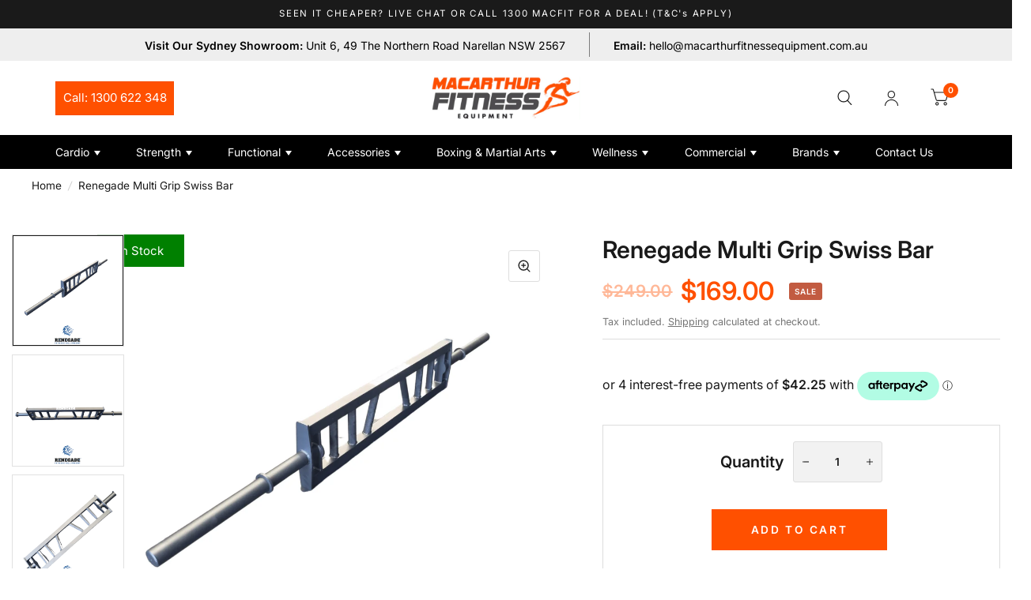

--- FILE ---
content_type: text/html; charset=utf-8
request_url: https://macarthurfitnessequipment.com.au/products/renegade-multi-grip-swiss-bar
body_size: 52253
content:















<!doctype html><html class="no-js" lang="en" dir="ltr">
<head>
	<meta charset="utf-8">
	<meta http-equiv="X-UA-Compatible" content="IE=edge,chrome=1">
	<meta name="viewport" content="width=device-width, initial-scale=1, maximum-scale=5, viewport-fit=cover">
	<meta name="theme-color" content="#ffffff">
    <!-- <link rel="canonical" href="https://macarthurfitnessequipment.com.au/products/renegade-multi-grip-swiss-bar" /> -->

  
  <link rel="canonical" href="https://macarthurfitnessequipment.com.au/products/renegade-multi-grip-swiss-bar" />


	  
	<link rel="preconnect" href="https://cdn.shopify.com" crossorigin>
	<link rel="preload" as="style" href="//macarthurfitnessequipment.com.au/cdn/shop/t/20/assets/app.css?v=156924702866130402151724396549">
<link rel="preload" as="style" href="//macarthurfitnessequipment.com.au/cdn/shop/t/20/assets/product.css?v=17882017051567233031724396550">



<link href="//macarthurfitnessequipment.com.au/cdn/shop/t/20/assets/animations.min.js?v=125778792411641688251724396549" as="script" rel="preload">

<link href="//macarthurfitnessequipment.com.au/cdn/shop/t/20/assets/vendor.min.js?v=103990831484246365421724396550" as="script" rel="preload">
<link href="//macarthurfitnessequipment.com.au/cdn/shop/t/20/assets/app.js?v=18738182259509659551724396549" as="script" rel="preload">
<link href="//macarthurfitnessequipment.com.au/cdn/shop/t/20/assets/slideshow.js?v=110104780531747616791724396550" as="script" rel="preload">

<script>
window.lazySizesConfig = window.lazySizesConfig || {};
window.lazySizesConfig.expand = 250;
window.lazySizesConfig.loadMode = 1;
window.lazySizesConfig.loadHidden = false;
</script>


	<link rel="icon" type="image/png" href="//macarthurfitnessequipment.com.au/cdn/shop/files/Favicon_049f2f07-2967-426b-b9ea-42cf096cf896.jpg?crop=center&height=32&v=1738568030&width=32">

<!----Dynamic Code-----------------------><!-- seo_title-->
 
  <title>Buy Renegade Multi Grip Swiss Bar Online | Macarthur Fitness Equipment       </title><meta name="description" content="Purchase Renegade Multi Grip Swiss Bar online from Macarthur Fitness Equipment. Visit our website to shop for our fitness equipments.                ">







  <!----Dynamic Code End----------------------->
<!----website title------>
  
<link rel="preconnect" href="https://fonts.shopifycdn.com" crossorigin>

<meta property="og:site_name" content="Macarthur Fitness Equipment">
<meta property="og:url" content="https://macarthurfitnessequipment.com.au/products/renegade-multi-grip-swiss-bar">
<meta property="og:title" content="Renegade Multi Grip Swiss Bar">
<meta property="og:type" content="product">
<meta property="og:description" content="Increase your lifting versatility and strength with our Renegade Multi Grip Swiss Bar. Its unique design allows for multiple grip options, including a hammer grip and tricep bar, while handling up to 1000lbs. Improve your training with this must-have addition to your workout equipment. Features: • Multigrip design allo"><meta property="og:image" content="http://macarthurfitnessequipment.com.au/cdn/shop/files/RenegadeSwissBar-1200x1200.png?v=1702522629">
  <meta property="og:image:secure_url" content="https://macarthurfitnessequipment.com.au/cdn/shop/files/RenegadeSwissBar-1200x1200.png?v=1702522629">
  <meta property="og:image:width" content="1200">
  <meta property="og:image:height" content="1200"><meta property="og:price:amount" content="169.00">
  <meta property="og:price:currency" content="AUD"><meta name="twitter:site" content="@#"><meta name="twitter:card" content="summary_large_image">
<meta name="twitter:title" content="Renegade Multi Grip Swiss Bar">
<meta name="twitter:description" content="Increase your lifting versatility and strength with our Renegade Multi Grip Swiss Bar. Its unique design allows for multiple grip options, including a hammer grip and tricep bar, while handling up to 1000lbs. Improve your training with this must-have addition to your workout equipment. Features: • Multigrip design allo">


	<link href="//macarthurfitnessequipment.com.au/cdn/shop/t/20/assets/app.css?v=156924702866130402151724396549" rel="stylesheet" type="text/css" media="all" />

	<style data-shopify>
	@font-face {
  font-family: Inter;
  font-weight: 400;
  font-style: normal;
  font-display: swap;
  src: url("//macarthurfitnessequipment.com.au/cdn/fonts/inter/inter_n4.b2a3f24c19b4de56e8871f609e73ca7f6d2e2bb9.woff2") format("woff2"),
       url("//macarthurfitnessequipment.com.au/cdn/fonts/inter/inter_n4.af8052d517e0c9ffac7b814872cecc27ae1fa132.woff") format("woff");
}

@font-face {
  font-family: Inter;
  font-weight: 500;
  font-style: normal;
  font-display: swap;
  src: url("//macarthurfitnessequipment.com.au/cdn/fonts/inter/inter_n5.d7101d5e168594dd06f56f290dd759fba5431d97.woff2") format("woff2"),
       url("//macarthurfitnessequipment.com.au/cdn/fonts/inter/inter_n5.5332a76bbd27da00474c136abb1ca3cbbf259068.woff") format("woff");
}

@font-face {
  font-family: Inter;
  font-weight: 600;
  font-style: normal;
  font-display: swap;
  src: url("//macarthurfitnessequipment.com.au/cdn/fonts/inter/inter_n6.771af0474a71b3797eb38f3487d6fb79d43b6877.woff2") format("woff2"),
       url("//macarthurfitnessequipment.com.au/cdn/fonts/inter/inter_n6.88c903d8f9e157d48b73b7777d0642925bcecde7.woff") format("woff");
}

@font-face {
  font-family: Inter;
  font-weight: 400;
  font-style: italic;
  font-display: swap;
  src: url("//macarthurfitnessequipment.com.au/cdn/fonts/inter/inter_i4.feae1981dda792ab80d117249d9c7e0f1017e5b3.woff2") format("woff2"),
       url("//macarthurfitnessequipment.com.au/cdn/fonts/inter/inter_i4.62773b7113d5e5f02c71486623cf828884c85c6e.woff") format("woff");
}

@font-face {
  font-family: Inter;
  font-weight: 600;
  font-style: italic;
  font-display: swap;
  src: url("//macarthurfitnessequipment.com.au/cdn/fonts/inter/inter_i6.3bbe0fe1c7ee4f282f9c2e296f3e4401a48cbe19.woff2") format("woff2"),
       url("//macarthurfitnessequipment.com.au/cdn/fonts/inter/inter_i6.8bea21f57a10d5416ddf685e2c91682ec237876d.woff") format("woff");
}

h1,h2,h3,h4,h5,h6,
	.h1,.h2,.h3,.h4,.h5,.h6,
	.logolink.text-logo,
	.customer-addresses .my-address .address-index {
		font-style: normal;
		font-weight: 400;
		font-family: Inter, sans-serif;
	}
	body,
	.body-font,
	.thb-product-detail .product-title {
		font-style: normal;
		font-weight: 400;
		font-family: Inter, sans-serif;
	}
	:root {
		--font-body-scale: 1.05;
		--font-body-medium-weight: 500;
    --font-body-bold-weight: 600;
		--font-heading-scale: 1.1;
		--font-navigation-scale: 1.0;
		--font-product-title-scale: 1.0;
		--font-product-title-line-height-scale: 1.0;
		--button-letter-spacing: 0.2em;

		--bg-body: #ffffff;
		--bg-body-rgb: 255,255,255;
		--bg-color-side-panel-footer: #fafafa;

		--color-accent: #1a1a1a;
		--color-accent-rgb: 26,26,26;

		--color-accent2: #ff5000;
		--color-accent3: #f6f6f0;

		--color-border: #eeeeee;
		--color-overlay-rgb: 15,15,16;
		--color-form-border: #dedede;--color-announcement-bar-text: #ffffff;--color-announcement-bar-bg: #1a1a1a;--color-header-bg: #ffffff;
			--color-header-bg-rgb: 255,255,255;--color-header-text: #1a1a1a;
			--color-header-text-rgb: 26,26,26;--color-header-links: #1a1a1a;--color-header-links-hover: #ff5000;--color-header-icons: #1a1a1a;--solid-button-label: #ffffff;--outline-button-label: #103a3a;--color-price: #ff5000;--color-star: #f1b824;

		--section-spacing-mobile: 50px;
		--section-spacing-desktop: 100px;--button-border-radius: 26px;--color-badge-text: #ffffff;--color-badge-sold-out: #939393;--color-badge-sale: #c25b41;--color-badge-preorder: #666666;--badge-corner-radius: 3px;--color-inventory-instock: #279A4B;--color-inventory-lowstock: #FB9E5B;--color-footer-bar-bg: #e51d1d;--color-footer-bar-text: #ffffff;--color-footer-text: #a3a3a3;
			--color-footer-text-rgb: 163,163,163;--color-footer-link: #ffffff;--color-footer-link-hover: #e51d1d;--color-footer-border: #ffffff;
			--color-footer-border-rgb: 255,255,255;--color-footer-bg: #1a1a1a;}
</style>


	<script>
		window.theme = window.theme || {};
		theme = {
			settings: {
				money_with_currency_format:"${{amount}}",
				cart_drawer:true},
			routes: {
				root_url: '/',
				cart_url: '/cart',
				cart_add_url: '/cart/add',
				search_url: '/search',
				collections_url: '/collections',
				cart_change_url: '/cart/change',
				cart_update_url: '/cart/update',
				predictive_search_url: '/search/suggest',
			},
			variantStrings: {
        addToCart: `Add to cart`,
        soldOut: `Sold Out`,
        unavailable: `Unavailable`,
        preOrder: `Pre-order`,
      },
			strings: {
				requiresTerms: `You must agree with the terms and conditions of sales to check out`,
				shippingEstimatorNoResults: `Sorry, we do not ship to your address.`,
				shippingEstimatorOneResult: `There is one shipping rate for your address:`,
				shippingEstimatorMultipleResults: `There are several shipping rates for your address:`,
				shippingEstimatorError: `One or more error occurred while retrieving shipping rates:`
			}
		};
	</script>
	
  <script>window.performance && window.performance.mark && window.performance.mark('shopify.content_for_header.start');</script><meta id="shopify-digital-wallet" name="shopify-digital-wallet" content="/1941897289/digital_wallets/dialog">
<meta name="shopify-checkout-api-token" content="6798cf0aa56e1115c054a44744444621">
<meta id="in-context-paypal-metadata" data-shop-id="1941897289" data-venmo-supported="false" data-environment="production" data-locale="en_US" data-paypal-v4="true" data-currency="AUD">
<link rel="alternate" type="application/json+oembed" href="https://macarthurfitnessequipment.com.au/products/renegade-multi-grip-swiss-bar.oembed">
<script async="async" src="/checkouts/internal/preloads.js?locale=en-AU"></script>
<link rel="preconnect" href="https://shop.app" crossorigin="anonymous">
<script async="async" src="https://shop.app/checkouts/internal/preloads.js?locale=en-AU&shop_id=1941897289" crossorigin="anonymous"></script>
<script id="apple-pay-shop-capabilities" type="application/json">{"shopId":1941897289,"countryCode":"AU","currencyCode":"AUD","merchantCapabilities":["supports3DS"],"merchantId":"gid:\/\/shopify\/Shop\/1941897289","merchantName":"Macarthur Fitness Equipment","requiredBillingContactFields":["postalAddress","email","phone"],"requiredShippingContactFields":["postalAddress","email","phone"],"shippingType":"shipping","supportedNetworks":["visa","masterCard","amex","jcb"],"total":{"type":"pending","label":"Macarthur Fitness Equipment","amount":"1.00"},"shopifyPaymentsEnabled":true,"supportsSubscriptions":true}</script>
<script id="shopify-features" type="application/json">{"accessToken":"6798cf0aa56e1115c054a44744444621","betas":["rich-media-storefront-analytics"],"domain":"macarthurfitnessequipment.com.au","predictiveSearch":true,"shopId":1941897289,"locale":"en"}</script>
<script>var Shopify = Shopify || {};
Shopify.shop = "macarthurfitness-equipment.myshopify.com";
Shopify.locale = "en";
Shopify.currency = {"active":"AUD","rate":"1.0"};
Shopify.country = "AU";
Shopify.theme = {"name":"Habitat New Site","id":171365499156,"schema_name":"Habitat","schema_version":"3.7.0","theme_store_id":1581,"role":"main"};
Shopify.theme.handle = "null";
Shopify.theme.style = {"id":null,"handle":null};
Shopify.cdnHost = "macarthurfitnessequipment.com.au/cdn";
Shopify.routes = Shopify.routes || {};
Shopify.routes.root = "/";</script>
<script type="module">!function(o){(o.Shopify=o.Shopify||{}).modules=!0}(window);</script>
<script>!function(o){function n(){var o=[];function n(){o.push(Array.prototype.slice.apply(arguments))}return n.q=o,n}var t=o.Shopify=o.Shopify||{};t.loadFeatures=n(),t.autoloadFeatures=n()}(window);</script>
<script>
  window.ShopifyPay = window.ShopifyPay || {};
  window.ShopifyPay.apiHost = "shop.app\/pay";
  window.ShopifyPay.redirectState = null;
</script>
<script id="shop-js-analytics" type="application/json">{"pageType":"product"}</script>
<script defer="defer" async type="module" src="//macarthurfitnessequipment.com.au/cdn/shopifycloud/shop-js/modules/v2/client.init-shop-cart-sync_BT-GjEfc.en.esm.js"></script>
<script defer="defer" async type="module" src="//macarthurfitnessequipment.com.au/cdn/shopifycloud/shop-js/modules/v2/chunk.common_D58fp_Oc.esm.js"></script>
<script defer="defer" async type="module" src="//macarthurfitnessequipment.com.au/cdn/shopifycloud/shop-js/modules/v2/chunk.modal_xMitdFEc.esm.js"></script>
<script type="module">
  await import("//macarthurfitnessequipment.com.au/cdn/shopifycloud/shop-js/modules/v2/client.init-shop-cart-sync_BT-GjEfc.en.esm.js");
await import("//macarthurfitnessequipment.com.au/cdn/shopifycloud/shop-js/modules/v2/chunk.common_D58fp_Oc.esm.js");
await import("//macarthurfitnessequipment.com.au/cdn/shopifycloud/shop-js/modules/v2/chunk.modal_xMitdFEc.esm.js");

  window.Shopify.SignInWithShop?.initShopCartSync?.({"fedCMEnabled":true,"windoidEnabled":true});

</script>
<script>
  window.Shopify = window.Shopify || {};
  if (!window.Shopify.featureAssets) window.Shopify.featureAssets = {};
  window.Shopify.featureAssets['shop-js'] = {"shop-cart-sync":["modules/v2/client.shop-cart-sync_DZOKe7Ll.en.esm.js","modules/v2/chunk.common_D58fp_Oc.esm.js","modules/v2/chunk.modal_xMitdFEc.esm.js"],"init-fed-cm":["modules/v2/client.init-fed-cm_B6oLuCjv.en.esm.js","modules/v2/chunk.common_D58fp_Oc.esm.js","modules/v2/chunk.modal_xMitdFEc.esm.js"],"shop-cash-offers":["modules/v2/client.shop-cash-offers_D2sdYoxE.en.esm.js","modules/v2/chunk.common_D58fp_Oc.esm.js","modules/v2/chunk.modal_xMitdFEc.esm.js"],"shop-login-button":["modules/v2/client.shop-login-button_QeVjl5Y3.en.esm.js","modules/v2/chunk.common_D58fp_Oc.esm.js","modules/v2/chunk.modal_xMitdFEc.esm.js"],"pay-button":["modules/v2/client.pay-button_DXTOsIq6.en.esm.js","modules/v2/chunk.common_D58fp_Oc.esm.js","modules/v2/chunk.modal_xMitdFEc.esm.js"],"shop-button":["modules/v2/client.shop-button_DQZHx9pm.en.esm.js","modules/v2/chunk.common_D58fp_Oc.esm.js","modules/v2/chunk.modal_xMitdFEc.esm.js"],"avatar":["modules/v2/client.avatar_BTnouDA3.en.esm.js"],"init-windoid":["modules/v2/client.init-windoid_CR1B-cfM.en.esm.js","modules/v2/chunk.common_D58fp_Oc.esm.js","modules/v2/chunk.modal_xMitdFEc.esm.js"],"init-shop-for-new-customer-accounts":["modules/v2/client.init-shop-for-new-customer-accounts_C_vY_xzh.en.esm.js","modules/v2/client.shop-login-button_QeVjl5Y3.en.esm.js","modules/v2/chunk.common_D58fp_Oc.esm.js","modules/v2/chunk.modal_xMitdFEc.esm.js"],"init-shop-email-lookup-coordinator":["modules/v2/client.init-shop-email-lookup-coordinator_BI7n9ZSv.en.esm.js","modules/v2/chunk.common_D58fp_Oc.esm.js","modules/v2/chunk.modal_xMitdFEc.esm.js"],"init-shop-cart-sync":["modules/v2/client.init-shop-cart-sync_BT-GjEfc.en.esm.js","modules/v2/chunk.common_D58fp_Oc.esm.js","modules/v2/chunk.modal_xMitdFEc.esm.js"],"shop-toast-manager":["modules/v2/client.shop-toast-manager_DiYdP3xc.en.esm.js","modules/v2/chunk.common_D58fp_Oc.esm.js","modules/v2/chunk.modal_xMitdFEc.esm.js"],"init-customer-accounts":["modules/v2/client.init-customer-accounts_D9ZNqS-Q.en.esm.js","modules/v2/client.shop-login-button_QeVjl5Y3.en.esm.js","modules/v2/chunk.common_D58fp_Oc.esm.js","modules/v2/chunk.modal_xMitdFEc.esm.js"],"init-customer-accounts-sign-up":["modules/v2/client.init-customer-accounts-sign-up_iGw4briv.en.esm.js","modules/v2/client.shop-login-button_QeVjl5Y3.en.esm.js","modules/v2/chunk.common_D58fp_Oc.esm.js","modules/v2/chunk.modal_xMitdFEc.esm.js"],"shop-follow-button":["modules/v2/client.shop-follow-button_CqMgW2wH.en.esm.js","modules/v2/chunk.common_D58fp_Oc.esm.js","modules/v2/chunk.modal_xMitdFEc.esm.js"],"checkout-modal":["modules/v2/client.checkout-modal_xHeaAweL.en.esm.js","modules/v2/chunk.common_D58fp_Oc.esm.js","modules/v2/chunk.modal_xMitdFEc.esm.js"],"shop-login":["modules/v2/client.shop-login_D91U-Q7h.en.esm.js","modules/v2/chunk.common_D58fp_Oc.esm.js","modules/v2/chunk.modal_xMitdFEc.esm.js"],"lead-capture":["modules/v2/client.lead-capture_BJmE1dJe.en.esm.js","modules/v2/chunk.common_D58fp_Oc.esm.js","modules/v2/chunk.modal_xMitdFEc.esm.js"],"payment-terms":["modules/v2/client.payment-terms_Ci9AEqFq.en.esm.js","modules/v2/chunk.common_D58fp_Oc.esm.js","modules/v2/chunk.modal_xMitdFEc.esm.js"]};
</script>
<script>(function() {
  var isLoaded = false;
  function asyncLoad() {
    if (isLoaded) return;
    isLoaded = true;
    var urls = ["\/\/code.tidio.co\/jyvd9iagqnmhtjrvcu72lvn7bcrmojdy.js?shop=macarthurfitness-equipment.myshopify.com","https:\/\/cdn-loyalty.yotpo.com\/loader\/ud7sIfDxoBu1dk-QS4Ozjw.js?shop=macarthurfitness-equipment.myshopify.com","https:\/\/cdn-widgetsrepository.yotpo.com\/v1\/loader\/KEydP5x0tnFwRfINXejXDbkMexdJT67UWp5LJBCV?shop=macarthurfitness-equipment.myshopify.com","https:\/\/app.marsello.com\/Portal\/Widget\/ScriptToInstall\/64c862edb43192837a5b7add?aProvId=64c863dbf53be573571097dd\u0026shop=macarthurfitness-equipment.myshopify.com","https:\/\/na.shgcdn3.com\/pixel-collector.js?shop=macarthurfitness-equipment.myshopify.com","https:\/\/d18eg7dreypte5.cloudfront.net\/browse-abandonment\/smsbump_timer.js?shop=macarthurfitness-equipment.myshopify.com","https:\/\/load.fomo.com\/api\/v1\/MqpEHlre2UHe9Hcl6jHScg\/load.js?shop=macarthurfitness-equipment.myshopify.com"];
    for (var i = 0; i < urls.length; i++) {
      var s = document.createElement('script');
      s.type = 'text/javascript';
      s.async = true;
      s.src = urls[i];
      var x = document.getElementsByTagName('script')[0];
      x.parentNode.insertBefore(s, x);
    }
  };
  if(window.attachEvent) {
    window.attachEvent('onload', asyncLoad);
  } else {
    window.addEventListener('load', asyncLoad, false);
  }
})();</script>
<script id="__st">var __st={"a":1941897289,"offset":39600,"reqid":"f747e202-ab1b-4dab-99b4-d43c8503b919-1769379063","pageurl":"macarthurfitnessequipment.com.au\/products\/renegade-multi-grip-swiss-bar","u":"508940d75fb5","p":"product","rtyp":"product","rid":8896463601940};</script>
<script>window.ShopifyPaypalV4VisibilityTracking = true;</script>
<script id="captcha-bootstrap">!function(){'use strict';const t='contact',e='account',n='new_comment',o=[[t,t],['blogs',n],['comments',n],[t,'customer']],c=[[e,'customer_login'],[e,'guest_login'],[e,'recover_customer_password'],[e,'create_customer']],r=t=>t.map((([t,e])=>`form[action*='/${t}']:not([data-nocaptcha='true']) input[name='form_type'][value='${e}']`)).join(','),a=t=>()=>t?[...document.querySelectorAll(t)].map((t=>t.form)):[];function s(){const t=[...o],e=r(t);return a(e)}const i='password',u='form_key',d=['recaptcha-v3-token','g-recaptcha-response','h-captcha-response',i],f=()=>{try{return window.sessionStorage}catch{return}},m='__shopify_v',_=t=>t.elements[u];function p(t,e,n=!1){try{const o=window.sessionStorage,c=JSON.parse(o.getItem(e)),{data:r}=function(t){const{data:e,action:n}=t;return t[m]||n?{data:e,action:n}:{data:t,action:n}}(c);for(const[e,n]of Object.entries(r))t.elements[e]&&(t.elements[e].value=n);n&&o.removeItem(e)}catch(o){console.error('form repopulation failed',{error:o})}}const l='form_type',E='cptcha';function T(t){t.dataset[E]=!0}const w=window,h=w.document,L='Shopify',v='ce_forms',y='captcha';let A=!1;((t,e)=>{const n=(g='f06e6c50-85a8-45c8-87d0-21a2b65856fe',I='https://cdn.shopify.com/shopifycloud/storefront-forms-hcaptcha/ce_storefront_forms_captcha_hcaptcha.v1.5.2.iife.js',D={infoText:'Protected by hCaptcha',privacyText:'Privacy',termsText:'Terms'},(t,e,n)=>{const o=w[L][v],c=o.bindForm;if(c)return c(t,g,e,D).then(n);var r;o.q.push([[t,g,e,D],n]),r=I,A||(h.body.append(Object.assign(h.createElement('script'),{id:'captcha-provider',async:!0,src:r})),A=!0)});var g,I,D;w[L]=w[L]||{},w[L][v]=w[L][v]||{},w[L][v].q=[],w[L][y]=w[L][y]||{},w[L][y].protect=function(t,e){n(t,void 0,e),T(t)},Object.freeze(w[L][y]),function(t,e,n,w,h,L){const[v,y,A,g]=function(t,e,n){const i=e?o:[],u=t?c:[],d=[...i,...u],f=r(d),m=r(i),_=r(d.filter((([t,e])=>n.includes(e))));return[a(f),a(m),a(_),s()]}(w,h,L),I=t=>{const e=t.target;return e instanceof HTMLFormElement?e:e&&e.form},D=t=>v().includes(t);t.addEventListener('submit',(t=>{const e=I(t);if(!e)return;const n=D(e)&&!e.dataset.hcaptchaBound&&!e.dataset.recaptchaBound,o=_(e),c=g().includes(e)&&(!o||!o.value);(n||c)&&t.preventDefault(),c&&!n&&(function(t){try{if(!f())return;!function(t){const e=f();if(!e)return;const n=_(t);if(!n)return;const o=n.value;o&&e.removeItem(o)}(t);const e=Array.from(Array(32),(()=>Math.random().toString(36)[2])).join('');!function(t,e){_(t)||t.append(Object.assign(document.createElement('input'),{type:'hidden',name:u})),t.elements[u].value=e}(t,e),function(t,e){const n=f();if(!n)return;const o=[...t.querySelectorAll(`input[type='${i}']`)].map((({name:t})=>t)),c=[...d,...o],r={};for(const[a,s]of new FormData(t).entries())c.includes(a)||(r[a]=s);n.setItem(e,JSON.stringify({[m]:1,action:t.action,data:r}))}(t,e)}catch(e){console.error('failed to persist form',e)}}(e),e.submit())}));const S=(t,e)=>{t&&!t.dataset[E]&&(n(t,e.some((e=>e===t))),T(t))};for(const o of['focusin','change'])t.addEventListener(o,(t=>{const e=I(t);D(e)&&S(e,y())}));const B=e.get('form_key'),M=e.get(l),P=B&&M;t.addEventListener('DOMContentLoaded',(()=>{const t=y();if(P)for(const e of t)e.elements[l].value===M&&p(e,B);[...new Set([...A(),...v().filter((t=>'true'===t.dataset.shopifyCaptcha))])].forEach((e=>S(e,t)))}))}(h,new URLSearchParams(w.location.search),n,t,e,['guest_login'])})(!0,!0)}();</script>
<script integrity="sha256-4kQ18oKyAcykRKYeNunJcIwy7WH5gtpwJnB7kiuLZ1E=" data-source-attribution="shopify.loadfeatures" defer="defer" src="//macarthurfitnessequipment.com.au/cdn/shopifycloud/storefront/assets/storefront/load_feature-a0a9edcb.js" crossorigin="anonymous"></script>
<script crossorigin="anonymous" defer="defer" src="//macarthurfitnessequipment.com.au/cdn/shopifycloud/storefront/assets/shopify_pay/storefront-65b4c6d7.js?v=20250812"></script>
<script data-source-attribution="shopify.dynamic_checkout.dynamic.init">var Shopify=Shopify||{};Shopify.PaymentButton=Shopify.PaymentButton||{isStorefrontPortableWallets:!0,init:function(){window.Shopify.PaymentButton.init=function(){};var t=document.createElement("script");t.src="https://macarthurfitnessequipment.com.au/cdn/shopifycloud/portable-wallets/latest/portable-wallets.en.js",t.type="module",document.head.appendChild(t)}};
</script>
<script data-source-attribution="shopify.dynamic_checkout.buyer_consent">
  function portableWalletsHideBuyerConsent(e){var t=document.getElementById("shopify-buyer-consent"),n=document.getElementById("shopify-subscription-policy-button");t&&n&&(t.classList.add("hidden"),t.setAttribute("aria-hidden","true"),n.removeEventListener("click",e))}function portableWalletsShowBuyerConsent(e){var t=document.getElementById("shopify-buyer-consent"),n=document.getElementById("shopify-subscription-policy-button");t&&n&&(t.classList.remove("hidden"),t.removeAttribute("aria-hidden"),n.addEventListener("click",e))}window.Shopify?.PaymentButton&&(window.Shopify.PaymentButton.hideBuyerConsent=portableWalletsHideBuyerConsent,window.Shopify.PaymentButton.showBuyerConsent=portableWalletsShowBuyerConsent);
</script>
<script data-source-attribution="shopify.dynamic_checkout.cart.bootstrap">document.addEventListener("DOMContentLoaded",(function(){function t(){return document.querySelector("shopify-accelerated-checkout-cart, shopify-accelerated-checkout")}if(t())Shopify.PaymentButton.init();else{new MutationObserver((function(e,n){t()&&(Shopify.PaymentButton.init(),n.disconnect())})).observe(document.body,{childList:!0,subtree:!0})}}));
</script>
<link id="shopify-accelerated-checkout-styles" rel="stylesheet" media="screen" href="https://macarthurfitnessequipment.com.au/cdn/shopifycloud/portable-wallets/latest/accelerated-checkout-backwards-compat.css" crossorigin="anonymous">
<style id="shopify-accelerated-checkout-cart">
        #shopify-buyer-consent {
  margin-top: 1em;
  display: inline-block;
  width: 100%;
}

#shopify-buyer-consent.hidden {
  display: none;
}

#shopify-subscription-policy-button {
  background: none;
  border: none;
  padding: 0;
  text-decoration: underline;
  font-size: inherit;
  cursor: pointer;
}

#shopify-subscription-policy-button::before {
  box-shadow: none;
}

      </style>

<script>window.performance && window.performance.mark && window.performance.mark('shopify.content_for_header.end');</script>
  





  <script type="text/javascript">
    
      window.__shgMoneyFormat = window.__shgMoneyFormat || {"AUD":{"currency":"AUD","currency_symbol":"$","currency_symbol_location":"left","decimal_places":2,"decimal_separator":".","thousands_separator":","}};
    
    window.__shgCurrentCurrencyCode = window.__shgCurrentCurrencyCode || {
      currency: "AUD",
      currency_symbol: "$",
      decimal_separator: ".",
      thousands_separator: ",",
      decimal_places: 2,
      currency_symbol_location: "left"
    };
  </script>


 <!-- Header hook for plugins -->

	<script>document.documentElement.className = document.documentElement.className.replace('no-js', 'js');</script>
    <link rel='stylesheet' type='text/css' media='screen' href='//macarthurfitnessequipment.com.au/cdn/shop/t/20/assets/style.css?v=131825993944916503411741237803'> 
      <link href="//macarthurfitnessequipment.com.au/cdn/shop/t/20/assets/footer_new.css?v=157669571613306532741727413150" rel="stylesheet" type="text/css" media="all" />
      <link href="//macarthurfitnessequipment.com.au/cdn/shop/t/20/assets/header.css?v=104257135893097273091727413941" rel="stylesheet" type="text/css" media="all" />
      <link href="//macarthurfitnessequipment.com.au/cdn/shop/t/20/assets/site_button.css?v=72407636639580377481727345861" rel="stylesheet" type="text/css" media="all" />
   <link href="//macarthurfitnessequipment.com.au/cdn/shop/t/20/assets/inner_page.css?v=142938780089774650831739443812" rel="stylesheet" type="text/css" media="all" />
   <link href="//macarthurfitnessequipment.com.au/cdn/shop/t/20/assets/shop_product_page.css?v=137436011976135933911738728593" rel="stylesheet" type="text/css" media="all" />

  


  

<script type="text/javascript">
  
    window.SHG_CUSTOMER = null;
  
</script>








<!-- Google Tag Manager -->
<script>(function(w,d,s,l,i){w[l]=w[l]||[];w[l].push({'gtm.start':
new Date().getTime(),event:'gtm.js'});var f=d.getElementsByTagName(s)[0],
j=d.createElement(s),dl=l!='dataLayer'?'&l='+l:'';j.async=true;j.src=
'https://www.googletagmanager.com/gtm.js?id='+i+dl;f.parentNode.insertBefore(j,f);
})(window,document,'script','dataLayer','GTM-N4PHKK2');</script>
<!-- End Google Tag Manager -->

<script type="application/ld+json">
{
  "@context": "https://schema.org",
  "@type": "LocalBusiness",
  "name": "Macarthur Fitness Equipment",
  "image": "https://macarthurfitnessequipment.com.au/cdn/shop/files/image_1_f8617197-b6c1-443a-87f0-2b5b9723aa6c.png?v=1738465186",
  "@id": "",
  "url": "https://macarthurfitnessequipment.com.au/",
  "telephone": "1300 622 348",
  "address": {
    "@type": "PostalAddress",
    "streetAddress": "Unit 6, 49 The Northern Road Narellan NSW 2567",
    "addressLocality": "Narellan",
    "addressRegion": "NSW",
    "postalCode": "2567",
    "addressCountry": "AU"
  },
  "geo": {
    "@type": "GeoCoordinates",
    "latitude": -34.0370344,
    "longitude": 150.7325725
  } ,
  "sameAs": [
    "https://www.facebook.com/MacarthurFitnessEquipment",
    "https://www.instagram.com/macarthurfitness/",
    "https://www.youtube.com/channel/UCII-fGwxHvfJF_krjN-3ugg"
  ] 
}
</script>
<meta property="og:image" content="https://macarthurfitnessequipment.com.au/cdn/shop/files/image_1_f8617197-b6c1-443a-87f0-2b5b9723aa6c.png?v=1738465186" /><link rel="alternate" href="https://macarthurfitnessequipment.com.au/products/renegade-multi-grip-swiss-bar" hreflang="en-AU" /><meta name="robots" content="index, follow" />
<meta name="googlebot" content="index, follow, max-snippet:-1, max-image-preview:large, max-video-preview:-1" />  
<meta name="bingbot" content="index, follow,  max-snippet:-1, max-image-preview:large, max-video-preview:-1" />


  
<!-- BEGIN app block: shopify://apps/yotpo-product-reviews/blocks/settings/eb7dfd7d-db44-4334-bc49-c893b51b36cf -->


  <script type="text/javascript" src="https://cdn-widgetsrepository.yotpo.com/v1/loader/KEydP5x0tnFwRfINXejXDbkMexdJT67UWp5LJBCV?languageCode=en" async></script>



  
<!-- END app block --><script src="https://cdn.shopify.com/extensions/019b92df-1966-750c-943d-a8ced4b05ac2/option-cli3-369/assets/gpomain.js" type="text/javascript" defer="defer"></script>
<script src="https://cdn.shopify.com/extensions/b80e817c-8195-4cc3-9e6e-a7c2cd975f3b/afterpay-on-site-messaging-1/assets/messaging-lib-loader.js" type="text/javascript" defer="defer"></script>
<script src="https://cdn.shopify.com/extensions/019be3fb-70a1-7565-8409-0029e6d6306c/preorderfrontend-176/assets/globo.preorder.min.js" type="text/javascript" defer="defer"></script>
<link href="https://monorail-edge.shopifysvc.com" rel="dns-prefetch">
<script>(function(){if ("sendBeacon" in navigator && "performance" in window) {try {var session_token_from_headers = performance.getEntriesByType('navigation')[0].serverTiming.find(x => x.name == '_s').description;} catch {var session_token_from_headers = undefined;}var session_cookie_matches = document.cookie.match(/_shopify_s=([^;]*)/);var session_token_from_cookie = session_cookie_matches && session_cookie_matches.length === 2 ? session_cookie_matches[1] : "";var session_token = session_token_from_headers || session_token_from_cookie || "";function handle_abandonment_event(e) {var entries = performance.getEntries().filter(function(entry) {return /monorail-edge.shopifysvc.com/.test(entry.name);});if (!window.abandonment_tracked && entries.length === 0) {window.abandonment_tracked = true;var currentMs = Date.now();var navigation_start = performance.timing.navigationStart;var payload = {shop_id: 1941897289,url: window.location.href,navigation_start,duration: currentMs - navigation_start,session_token,page_type: "product"};window.navigator.sendBeacon("https://monorail-edge.shopifysvc.com/v1/produce", JSON.stringify({schema_id: "online_store_buyer_site_abandonment/1.1",payload: payload,metadata: {event_created_at_ms: currentMs,event_sent_at_ms: currentMs}}));}}window.addEventListener('pagehide', handle_abandonment_event);}}());</script>
<script id="web-pixels-manager-setup">(function e(e,d,r,n,o){if(void 0===o&&(o={}),!Boolean(null===(a=null===(i=window.Shopify)||void 0===i?void 0:i.analytics)||void 0===a?void 0:a.replayQueue)){var i,a;window.Shopify=window.Shopify||{};var t=window.Shopify;t.analytics=t.analytics||{};var s=t.analytics;s.replayQueue=[],s.publish=function(e,d,r){return s.replayQueue.push([e,d,r]),!0};try{self.performance.mark("wpm:start")}catch(e){}var l=function(){var e={modern:/Edge?\/(1{2}[4-9]|1[2-9]\d|[2-9]\d{2}|\d{4,})\.\d+(\.\d+|)|Firefox\/(1{2}[4-9]|1[2-9]\d|[2-9]\d{2}|\d{4,})\.\d+(\.\d+|)|Chrom(ium|e)\/(9{2}|\d{3,})\.\d+(\.\d+|)|(Maci|X1{2}).+ Version\/(15\.\d+|(1[6-9]|[2-9]\d|\d{3,})\.\d+)([,.]\d+|)( \(\w+\)|)( Mobile\/\w+|) Safari\/|Chrome.+OPR\/(9{2}|\d{3,})\.\d+\.\d+|(CPU[ +]OS|iPhone[ +]OS|CPU[ +]iPhone|CPU IPhone OS|CPU iPad OS)[ +]+(15[._]\d+|(1[6-9]|[2-9]\d|\d{3,})[._]\d+)([._]\d+|)|Android:?[ /-](13[3-9]|1[4-9]\d|[2-9]\d{2}|\d{4,})(\.\d+|)(\.\d+|)|Android.+Firefox\/(13[5-9]|1[4-9]\d|[2-9]\d{2}|\d{4,})\.\d+(\.\d+|)|Android.+Chrom(ium|e)\/(13[3-9]|1[4-9]\d|[2-9]\d{2}|\d{4,})\.\d+(\.\d+|)|SamsungBrowser\/([2-9]\d|\d{3,})\.\d+/,legacy:/Edge?\/(1[6-9]|[2-9]\d|\d{3,})\.\d+(\.\d+|)|Firefox\/(5[4-9]|[6-9]\d|\d{3,})\.\d+(\.\d+|)|Chrom(ium|e)\/(5[1-9]|[6-9]\d|\d{3,})\.\d+(\.\d+|)([\d.]+$|.*Safari\/(?![\d.]+ Edge\/[\d.]+$))|(Maci|X1{2}).+ Version\/(10\.\d+|(1[1-9]|[2-9]\d|\d{3,})\.\d+)([,.]\d+|)( \(\w+\)|)( Mobile\/\w+|) Safari\/|Chrome.+OPR\/(3[89]|[4-9]\d|\d{3,})\.\d+\.\d+|(CPU[ +]OS|iPhone[ +]OS|CPU[ +]iPhone|CPU IPhone OS|CPU iPad OS)[ +]+(10[._]\d+|(1[1-9]|[2-9]\d|\d{3,})[._]\d+)([._]\d+|)|Android:?[ /-](13[3-9]|1[4-9]\d|[2-9]\d{2}|\d{4,})(\.\d+|)(\.\d+|)|Mobile Safari.+OPR\/([89]\d|\d{3,})\.\d+\.\d+|Android.+Firefox\/(13[5-9]|1[4-9]\d|[2-9]\d{2}|\d{4,})\.\d+(\.\d+|)|Android.+Chrom(ium|e)\/(13[3-9]|1[4-9]\d|[2-9]\d{2}|\d{4,})\.\d+(\.\d+|)|Android.+(UC? ?Browser|UCWEB|U3)[ /]?(15\.([5-9]|\d{2,})|(1[6-9]|[2-9]\d|\d{3,})\.\d+)\.\d+|SamsungBrowser\/(5\.\d+|([6-9]|\d{2,})\.\d+)|Android.+MQ{2}Browser\/(14(\.(9|\d{2,})|)|(1[5-9]|[2-9]\d|\d{3,})(\.\d+|))(\.\d+|)|K[Aa][Ii]OS\/(3\.\d+|([4-9]|\d{2,})\.\d+)(\.\d+|)/},d=e.modern,r=e.legacy,n=navigator.userAgent;return n.match(d)?"modern":n.match(r)?"legacy":"unknown"}(),u="modern"===l?"modern":"legacy",c=(null!=n?n:{modern:"",legacy:""})[u],f=function(e){return[e.baseUrl,"/wpm","/b",e.hashVersion,"modern"===e.buildTarget?"m":"l",".js"].join("")}({baseUrl:d,hashVersion:r,buildTarget:u}),m=function(e){var d=e.version,r=e.bundleTarget,n=e.surface,o=e.pageUrl,i=e.monorailEndpoint;return{emit:function(e){var a=e.status,t=e.errorMsg,s=(new Date).getTime(),l=JSON.stringify({metadata:{event_sent_at_ms:s},events:[{schema_id:"web_pixels_manager_load/3.1",payload:{version:d,bundle_target:r,page_url:o,status:a,surface:n,error_msg:t},metadata:{event_created_at_ms:s}}]});if(!i)return console&&console.warn&&console.warn("[Web Pixels Manager] No Monorail endpoint provided, skipping logging."),!1;try{return self.navigator.sendBeacon.bind(self.navigator)(i,l)}catch(e){}var u=new XMLHttpRequest;try{return u.open("POST",i,!0),u.setRequestHeader("Content-Type","text/plain"),u.send(l),!0}catch(e){return console&&console.warn&&console.warn("[Web Pixels Manager] Got an unhandled error while logging to Monorail."),!1}}}}({version:r,bundleTarget:l,surface:e.surface,pageUrl:self.location.href,monorailEndpoint:e.monorailEndpoint});try{o.browserTarget=l,function(e){var d=e.src,r=e.async,n=void 0===r||r,o=e.onload,i=e.onerror,a=e.sri,t=e.scriptDataAttributes,s=void 0===t?{}:t,l=document.createElement("script"),u=document.querySelector("head"),c=document.querySelector("body");if(l.async=n,l.src=d,a&&(l.integrity=a,l.crossOrigin="anonymous"),s)for(var f in s)if(Object.prototype.hasOwnProperty.call(s,f))try{l.dataset[f]=s[f]}catch(e){}if(o&&l.addEventListener("load",o),i&&l.addEventListener("error",i),u)u.appendChild(l);else{if(!c)throw new Error("Did not find a head or body element to append the script");c.appendChild(l)}}({src:f,async:!0,onload:function(){if(!function(){var e,d;return Boolean(null===(d=null===(e=window.Shopify)||void 0===e?void 0:e.analytics)||void 0===d?void 0:d.initialized)}()){var d=window.webPixelsManager.init(e)||void 0;if(d){var r=window.Shopify.analytics;r.replayQueue.forEach((function(e){var r=e[0],n=e[1],o=e[2];d.publishCustomEvent(r,n,o)})),r.replayQueue=[],r.publish=d.publishCustomEvent,r.visitor=d.visitor,r.initialized=!0}}},onerror:function(){return m.emit({status:"failed",errorMsg:"".concat(f," has failed to load")})},sri:function(e){var d=/^sha384-[A-Za-z0-9+/=]+$/;return"string"==typeof e&&d.test(e)}(c)?c:"",scriptDataAttributes:o}),m.emit({status:"loading"})}catch(e){m.emit({status:"failed",errorMsg:(null==e?void 0:e.message)||"Unknown error"})}}})({shopId: 1941897289,storefrontBaseUrl: "https://macarthurfitnessequipment.com.au",extensionsBaseUrl: "https://extensions.shopifycdn.com/cdn/shopifycloud/web-pixels-manager",monorailEndpoint: "https://monorail-edge.shopifysvc.com/unstable/produce_batch",surface: "storefront-renderer",enabledBetaFlags: ["2dca8a86"],webPixelsConfigList: [{"id":"1868464404","configuration":"{\"backendUrl\":\"https:\\\/\\\/api.fomo.com\",\"shopifyDomain\":\"macarthurfitness-equipment.myshopify.com\",\"clientId\":\"MqpEHlre2UHe9Hcl6jHScg\"}","eventPayloadVersion":"v1","runtimeContext":"STRICT","scriptVersion":"7d6b3c47d11904234b4b4387460e7d33","type":"APP","apiClientId":155003,"privacyPurposes":["ANALYTICS","MARKETING","SALE_OF_DATA"],"dataSharingAdjustments":{"protectedCustomerApprovalScopes":["read_customer_address","read_customer_email","read_customer_name","read_customer_personal_data"]}},{"id":"1815281940","configuration":"{\"store\":\"macarthurfitness-equipment.myshopify.com\"}","eventPayloadVersion":"v1","runtimeContext":"STRICT","scriptVersion":"8450b52b59e80bfb2255f1e069ee1acd","type":"APP","apiClientId":740217,"privacyPurposes":["ANALYTICS","MARKETING","SALE_OF_DATA"],"dataSharingAdjustments":{"protectedCustomerApprovalScopes":["read_customer_address","read_customer_email","read_customer_name","read_customer_personal_data","read_customer_phone"]}},{"id":"1442414868","configuration":"{\"site_id\":\"061fc604-6466-4b79-a941-e17a94e467ff\",\"analytics_endpoint\":\"https:\\\/\\\/na.shgcdn3.com\"}","eventPayloadVersion":"v1","runtimeContext":"STRICT","scriptVersion":"695709fc3f146fa50a25299517a954f2","type":"APP","apiClientId":1158168,"privacyPurposes":["ANALYTICS","MARKETING","SALE_OF_DATA"],"dataSharingAdjustments":{"protectedCustomerApprovalScopes":["read_customer_personal_data"]}},{"id":"775422228","configuration":"{\"config\":\"{\\\"pixel_id\\\":\\\"G-597CNWM4E5\\\",\\\"target_country\\\":\\\"AU\\\",\\\"gtag_events\\\":[{\\\"type\\\":\\\"begin_checkout\\\",\\\"action_label\\\":\\\"G-597CNWM4E5\\\"},{\\\"type\\\":\\\"search\\\",\\\"action_label\\\":\\\"G-597CNWM4E5\\\"},{\\\"type\\\":\\\"view_item\\\",\\\"action_label\\\":[\\\"G-597CNWM4E5\\\",\\\"MC-QT1YYWSJCL\\\"]},{\\\"type\\\":\\\"purchase\\\",\\\"action_label\\\":[\\\"G-597CNWM4E5\\\",\\\"MC-QT1YYWSJCL\\\"]},{\\\"type\\\":\\\"page_view\\\",\\\"action_label\\\":[\\\"G-597CNWM4E5\\\",\\\"MC-QT1YYWSJCL\\\"]},{\\\"type\\\":\\\"add_payment_info\\\",\\\"action_label\\\":\\\"G-597CNWM4E5\\\"},{\\\"type\\\":\\\"add_to_cart\\\",\\\"action_label\\\":\\\"G-597CNWM4E5\\\"}],\\\"enable_monitoring_mode\\\":false}\"}","eventPayloadVersion":"v1","runtimeContext":"OPEN","scriptVersion":"b2a88bafab3e21179ed38636efcd8a93","type":"APP","apiClientId":1780363,"privacyPurposes":[],"dataSharingAdjustments":{"protectedCustomerApprovalScopes":["read_customer_address","read_customer_email","read_customer_name","read_customer_personal_data","read_customer_phone"]}},{"id":"377717012","configuration":"{\"pixel_id\":\"1012151542195191\",\"pixel_type\":\"facebook_pixel\",\"metaapp_system_user_token\":\"-\"}","eventPayloadVersion":"v1","runtimeContext":"OPEN","scriptVersion":"ca16bc87fe92b6042fbaa3acc2fbdaa6","type":"APP","apiClientId":2329312,"privacyPurposes":["ANALYTICS","MARKETING","SALE_OF_DATA"],"dataSharingAdjustments":{"protectedCustomerApprovalScopes":["read_customer_address","read_customer_email","read_customer_name","read_customer_personal_data","read_customer_phone"]}},{"id":"shopify-app-pixel","configuration":"{}","eventPayloadVersion":"v1","runtimeContext":"STRICT","scriptVersion":"0450","apiClientId":"shopify-pixel","type":"APP","privacyPurposes":["ANALYTICS","MARKETING"]},{"id":"shopify-custom-pixel","eventPayloadVersion":"v1","runtimeContext":"LAX","scriptVersion":"0450","apiClientId":"shopify-pixel","type":"CUSTOM","privacyPurposes":["ANALYTICS","MARKETING"]}],isMerchantRequest: false,initData: {"shop":{"name":"Macarthur Fitness Equipment","paymentSettings":{"currencyCode":"AUD"},"myshopifyDomain":"macarthurfitness-equipment.myshopify.com","countryCode":"AU","storefrontUrl":"https:\/\/macarthurfitnessequipment.com.au"},"customer":null,"cart":null,"checkout":null,"productVariants":[{"price":{"amount":169.0,"currencyCode":"AUD"},"product":{"title":"Renegade Multi Grip Swiss Bar","vendor":"Macarthur Fitness Equipment","id":"8896463601940","untranslatedTitle":"Renegade Multi Grip Swiss Bar","url":"\/products\/renegade-multi-grip-swiss-bar","type":"Barbells"},"id":"47332109222164","image":{"src":"\/\/macarthurfitnessequipment.com.au\/cdn\/shop\/files\/RenegadeSwissBar-1200x1200.png?v=1702522629"},"sku":"11856","title":"Default Title","untranslatedTitle":"Default Title"}],"purchasingCompany":null},},"https://macarthurfitnessequipment.com.au/cdn","fcfee988w5aeb613cpc8e4bc33m6693e112",{"modern":"","legacy":""},{"shopId":"1941897289","storefrontBaseUrl":"https:\/\/macarthurfitnessequipment.com.au","extensionBaseUrl":"https:\/\/extensions.shopifycdn.com\/cdn\/shopifycloud\/web-pixels-manager","surface":"storefront-renderer","enabledBetaFlags":"[\"2dca8a86\"]","isMerchantRequest":"false","hashVersion":"fcfee988w5aeb613cpc8e4bc33m6693e112","publish":"custom","events":"[[\"page_viewed\",{}],[\"product_viewed\",{\"productVariant\":{\"price\":{\"amount\":169.0,\"currencyCode\":\"AUD\"},\"product\":{\"title\":\"Renegade Multi Grip Swiss Bar\",\"vendor\":\"Macarthur Fitness Equipment\",\"id\":\"8896463601940\",\"untranslatedTitle\":\"Renegade Multi Grip Swiss Bar\",\"url\":\"\/products\/renegade-multi-grip-swiss-bar\",\"type\":\"Barbells\"},\"id\":\"47332109222164\",\"image\":{\"src\":\"\/\/macarthurfitnessequipment.com.au\/cdn\/shop\/files\/RenegadeSwissBar-1200x1200.png?v=1702522629\"},\"sku\":\"11856\",\"title\":\"Default Title\",\"untranslatedTitle\":\"Default Title\"}}]]"});</script><script>
  window.ShopifyAnalytics = window.ShopifyAnalytics || {};
  window.ShopifyAnalytics.meta = window.ShopifyAnalytics.meta || {};
  window.ShopifyAnalytics.meta.currency = 'AUD';
  var meta = {"product":{"id":8896463601940,"gid":"gid:\/\/shopify\/Product\/8896463601940","vendor":"Macarthur Fitness Equipment","type":"Barbells","handle":"renegade-multi-grip-swiss-bar","variants":[{"id":47332109222164,"price":16900,"name":"Renegade Multi Grip Swiss Bar","public_title":null,"sku":"11856"}],"remote":false},"page":{"pageType":"product","resourceType":"product","resourceId":8896463601940,"requestId":"f747e202-ab1b-4dab-99b4-d43c8503b919-1769379063"}};
  for (var attr in meta) {
    window.ShopifyAnalytics.meta[attr] = meta[attr];
  }
</script>
<script class="analytics">
  (function () {
    var customDocumentWrite = function(content) {
      var jquery = null;

      if (window.jQuery) {
        jquery = window.jQuery;
      } else if (window.Checkout && window.Checkout.$) {
        jquery = window.Checkout.$;
      }

      if (jquery) {
        jquery('body').append(content);
      }
    };

    var hasLoggedConversion = function(token) {
      if (token) {
        return document.cookie.indexOf('loggedConversion=' + token) !== -1;
      }
      return false;
    }

    var setCookieIfConversion = function(token) {
      if (token) {
        var twoMonthsFromNow = new Date(Date.now());
        twoMonthsFromNow.setMonth(twoMonthsFromNow.getMonth() + 2);

        document.cookie = 'loggedConversion=' + token + '; expires=' + twoMonthsFromNow;
      }
    }

    var trekkie = window.ShopifyAnalytics.lib = window.trekkie = window.trekkie || [];
    if (trekkie.integrations) {
      return;
    }
    trekkie.methods = [
      'identify',
      'page',
      'ready',
      'track',
      'trackForm',
      'trackLink'
    ];
    trekkie.factory = function(method) {
      return function() {
        var args = Array.prototype.slice.call(arguments);
        args.unshift(method);
        trekkie.push(args);
        return trekkie;
      };
    };
    for (var i = 0; i < trekkie.methods.length; i++) {
      var key = trekkie.methods[i];
      trekkie[key] = trekkie.factory(key);
    }
    trekkie.load = function(config) {
      trekkie.config = config || {};
      trekkie.config.initialDocumentCookie = document.cookie;
      var first = document.getElementsByTagName('script')[0];
      var script = document.createElement('script');
      script.type = 'text/javascript';
      script.onerror = function(e) {
        var scriptFallback = document.createElement('script');
        scriptFallback.type = 'text/javascript';
        scriptFallback.onerror = function(error) {
                var Monorail = {
      produce: function produce(monorailDomain, schemaId, payload) {
        var currentMs = new Date().getTime();
        var event = {
          schema_id: schemaId,
          payload: payload,
          metadata: {
            event_created_at_ms: currentMs,
            event_sent_at_ms: currentMs
          }
        };
        return Monorail.sendRequest("https://" + monorailDomain + "/v1/produce", JSON.stringify(event));
      },
      sendRequest: function sendRequest(endpointUrl, payload) {
        // Try the sendBeacon API
        if (window && window.navigator && typeof window.navigator.sendBeacon === 'function' && typeof window.Blob === 'function' && !Monorail.isIos12()) {
          var blobData = new window.Blob([payload], {
            type: 'text/plain'
          });

          if (window.navigator.sendBeacon(endpointUrl, blobData)) {
            return true;
          } // sendBeacon was not successful

        } // XHR beacon

        var xhr = new XMLHttpRequest();

        try {
          xhr.open('POST', endpointUrl);
          xhr.setRequestHeader('Content-Type', 'text/plain');
          xhr.send(payload);
        } catch (e) {
          console.log(e);
        }

        return false;
      },
      isIos12: function isIos12() {
        return window.navigator.userAgent.lastIndexOf('iPhone; CPU iPhone OS 12_') !== -1 || window.navigator.userAgent.lastIndexOf('iPad; CPU OS 12_') !== -1;
      }
    };
    Monorail.produce('monorail-edge.shopifysvc.com',
      'trekkie_storefront_load_errors/1.1',
      {shop_id: 1941897289,
      theme_id: 171365499156,
      app_name: "storefront",
      context_url: window.location.href,
      source_url: "//macarthurfitnessequipment.com.au/cdn/s/trekkie.storefront.8d95595f799fbf7e1d32231b9a28fd43b70c67d3.min.js"});

        };
        scriptFallback.async = true;
        scriptFallback.src = '//macarthurfitnessequipment.com.au/cdn/s/trekkie.storefront.8d95595f799fbf7e1d32231b9a28fd43b70c67d3.min.js';
        first.parentNode.insertBefore(scriptFallback, first);
      };
      script.async = true;
      script.src = '//macarthurfitnessequipment.com.au/cdn/s/trekkie.storefront.8d95595f799fbf7e1d32231b9a28fd43b70c67d3.min.js';
      first.parentNode.insertBefore(script, first);
    };
    trekkie.load(
      {"Trekkie":{"appName":"storefront","development":false,"defaultAttributes":{"shopId":1941897289,"isMerchantRequest":null,"themeId":171365499156,"themeCityHash":"14497114617363092017","contentLanguage":"en","currency":"AUD","eventMetadataId":"1921e2fd-87cf-472a-a640-6211dc13a5e0"},"isServerSideCookieWritingEnabled":true,"monorailRegion":"shop_domain","enabledBetaFlags":["65f19447"]},"Session Attribution":{},"S2S":{"facebookCapiEnabled":false,"source":"trekkie-storefront-renderer","apiClientId":580111}}
    );

    var loaded = false;
    trekkie.ready(function() {
      if (loaded) return;
      loaded = true;

      window.ShopifyAnalytics.lib = window.trekkie;

      var originalDocumentWrite = document.write;
      document.write = customDocumentWrite;
      try { window.ShopifyAnalytics.merchantGoogleAnalytics.call(this); } catch(error) {};
      document.write = originalDocumentWrite;

      window.ShopifyAnalytics.lib.page(null,{"pageType":"product","resourceType":"product","resourceId":8896463601940,"requestId":"f747e202-ab1b-4dab-99b4-d43c8503b919-1769379063","shopifyEmitted":true});

      var match = window.location.pathname.match(/checkouts\/(.+)\/(thank_you|post_purchase)/)
      var token = match? match[1]: undefined;
      if (!hasLoggedConversion(token)) {
        setCookieIfConversion(token);
        window.ShopifyAnalytics.lib.track("Viewed Product",{"currency":"AUD","variantId":47332109222164,"productId":8896463601940,"productGid":"gid:\/\/shopify\/Product\/8896463601940","name":"Renegade Multi Grip Swiss Bar","price":"169.00","sku":"11856","brand":"Macarthur Fitness Equipment","variant":null,"category":"Barbells","nonInteraction":true,"remote":false},undefined,undefined,{"shopifyEmitted":true});
      window.ShopifyAnalytics.lib.track("monorail:\/\/trekkie_storefront_viewed_product\/1.1",{"currency":"AUD","variantId":47332109222164,"productId":8896463601940,"productGid":"gid:\/\/shopify\/Product\/8896463601940","name":"Renegade Multi Grip Swiss Bar","price":"169.00","sku":"11856","brand":"Macarthur Fitness Equipment","variant":null,"category":"Barbells","nonInteraction":true,"remote":false,"referer":"https:\/\/macarthurfitnessequipment.com.au\/products\/renegade-multi-grip-swiss-bar"});
      }
    });


        var eventsListenerScript = document.createElement('script');
        eventsListenerScript.async = true;
        eventsListenerScript.src = "//macarthurfitnessequipment.com.au/cdn/shopifycloud/storefront/assets/shop_events_listener-3da45d37.js";
        document.getElementsByTagName('head')[0].appendChild(eventsListenerScript);

})();</script>
  <script>
  if (!window.ga || (window.ga && typeof window.ga !== 'function')) {
    window.ga = function ga() {
      (window.ga.q = window.ga.q || []).push(arguments);
      if (window.Shopify && window.Shopify.analytics && typeof window.Shopify.analytics.publish === 'function') {
        window.Shopify.analytics.publish("ga_stub_called", {}, {sendTo: "google_osp_migration"});
      }
      console.error("Shopify's Google Analytics stub called with:", Array.from(arguments), "\nSee https://help.shopify.com/manual/promoting-marketing/pixels/pixel-migration#google for more information.");
    };
    if (window.Shopify && window.Shopify.analytics && typeof window.Shopify.analytics.publish === 'function') {
      window.Shopify.analytics.publish("ga_stub_initialized", {}, {sendTo: "google_osp_migration"});
    }
  }
</script>
<script
  defer
  src="https://macarthurfitnessequipment.com.au/cdn/shopifycloud/perf-kit/shopify-perf-kit-3.0.4.min.js"
  data-application="storefront-renderer"
  data-shop-id="1941897289"
  data-render-region="gcp-us-east1"
  data-page-type="product"
  data-theme-instance-id="171365499156"
  data-theme-name="Habitat"
  data-theme-version="3.7.0"
  data-monorail-region="shop_domain"
  data-resource-timing-sampling-rate="10"
  data-shs="true"
  data-shs-beacon="true"
  data-shs-export-with-fetch="true"
  data-shs-logs-sample-rate="1"
  data-shs-beacon-endpoint="https://macarthurfitnessequipment.com.au/api/collect"
></script>
</head>
<body class="animations-true button-uppercase-true navigation-uppercase-false product-title-uppercase-false  template-product template-product">
	<!-- Google Tag Manager (noscript) -->
<noscript><iframe src="https://www.googletagmanager.com/ns.html?id=GTM-N4PHKK2"
height="0" width="0" style="display:none;visibility:hidden"></iframe></noscript>
<!-- End Google Tag Manager (noscript) -->

  <a class="screen-reader-shortcut" href="#main-content">Skip to content</a>
	<div id="wrapper">
		<!-- BEGIN sections: header-group -->
<div id="shopify-section-sections--23359704989972__announcement-bar" class="shopify-section shopify-section-group-header-group announcement-bar-section">

		<link href="//macarthurfitnessequipment.com.au/cdn/shop/t/20/assets/announcement-bar.css?v=161441600525713285961724396549" rel="stylesheet" type="text/css" media="all" />
		
		<div class="announcement-bar">
			<div class="announcement-bar--inner">
				<div></div>
				<div class="announcement-bar--text">
					<p>SEEN IT CHEAPER? LIVE CHAT OR CALL 1300 MACFIT FOR A DEAL! (T&C's APPLY)</p><a href="/pages/price-match" class="announcement-bar--link" aria-label="SEEN IT CHEAPER? LIVE CHAT OR CALL 1300 MACFIT FOR A DEAL! (T&amp;C&#39;s APPLY)"></a></div>
				<div class="no-js-hidden">
					
				</div>
			</div>
		</div>
		


</div><section id="shopify-section-sections--23359704989972__custom_liquid_zYciVw" class="shopify-section shopify-section-group-header-group section-custom-liquid"><div class="box_login_c">
  <div class="box_login_c_inner">
    <div class="box_login_c_inner_innerc">
    <div class="box_login_c_inner_b box_login_c_inner_c">
      <div class="box_login_c_inner_b_i_i">
        <a href="https://maps.app.goo.gl/TdPVuuKzmbk1bmKBA" target="_blank">
          <strong>Visit Our Sydney Showroom: </strong>
          <span>Unit 6, 49 The Northern Road Narellan NSW 2567</span>
        </a>
      </div>
    </div>
    <div class="box_login_c_inner_b box_login_c_inner_b">
      <div class="box_login_c_inner_b_i_i">
        <a href="mailto:hello@macarthurfitnessequipment.com.au">
          <strong>Email:</strong>
          <span>hello@macarthurfitnessequipment.com.au</span>
        </a>
      </div>
    </div>
  </div>
  </div>
</div>

<div class="mobile_icon_main_box">
  <div class="mobile_icon_main_box_inner">
    <div class="mobile_icon_box mobile_icon_box_2">
      <div class="mobile_icon_box_inner m_inquiry_icon_box">
        <a
        href="https://maps.app.goo.gl/TdPVuuKzmbk1bmKBA" target="_blank"
        >
          <span>Visit Our Showroom:</span>
        </a>
      </div>
    </div>
    <div class="mobile_icon_box mobile_icon_box_1">
      <div class="mobile_icon_box_inner m_call_icon_box">
        <a href="tel:1300622348" data-wpel-link="internal">
          <span>Call: 1300 622 348</span>
        </a>
      </div>
    </div>
  </div> 
</div>


</section><div id="shopify-section-sections--23359704989972__header" class="shopify-section shopify-section-group-header-group header-section"><theme-header id="header" class="header header-sticky--active style3 header--shadow-none">
	<div class="row expanded">
		<div class="site_header_row"><div class="header_section">
  <div class="header_section_inner">
    <div class="header_col_1 header_col">
      <a href="tel:1300622348" class="site_button"><span>Call: 1300 622 348</span></a>
      
    </div>
   

   <div class="header_col_2 header_col">
	<a class="logolink" href="/">
		<img
			src="//macarthurfitnessequipment.com.au/cdn/shop/files/image_1_f8617197-b6c1-443a-87f0-2b5b9723aa6c.png?v=1738465186"
			class="logoimg"
			alt="Macarthur Fitness Equipment"
			width="516"
			height="148"
		>
	</a>
  </div>


<div class="header_col_3 header_col">
<div class="thb-secondary-area">
	<a class="thb-secondary-item" href="/search" id="quick-search" title="Search">
<svg width="19" height="20" viewBox="0 0 19 20" fill="none" xmlns="http://www.w3.org/2000/svg">
<path d="M13 13.5L17.7495 18.5M15 8C15 11.866 11.866 15 8 15C4.13401 15 1 11.866 1 8C1 4.13401 4.13401 1 8 1C11.866 1 15 4.13401 15 8Z" stroke="var(--color-header-icons, --color-accent)" stroke-width="1.2" stroke-linecap="round" stroke-linejoin="round"/>
</svg>
</a>
	
    <a class="thb-secondary-item thb-secondary-myaccount" href="https://macarthurfitnessequipment.com.au/customer_authentication/redirect?locale=en&amp;region_country=AU" title="My Account">
<svg width="19" height="21" viewBox="0 0 19 21" fill="none" xmlns="http://www.w3.org/2000/svg">
<path d="M9.3486 1C15.5436 1 15.5436 10.4387 9.3486 10.4387C3.15362 10.4387 3.15362 1 9.3486 1ZM1 19.9202C1.6647 9.36485 17.4579 9.31167 18.0694 19.9468L17.0857 20C16.5539 10.6145 2.56869 10.6411 2.01034 19.9734L1.02659 19.9202H1ZM9.3486 2.01034C4.45643 2.01034 4.45643 9.42836 9.3486 9.42836C14.2408 9.42836 14.2408 2.01034 9.3486 2.01034Z" fill="var(--color-header-icons, --color-accent)" stroke="var(--color-header-icons, --color-accent)" stroke-width="0.1"/>
</svg>
</a>
  
	<a class="thb-secondary-item thb-secondary-cart" href="/cart" id="cart-drawer-toggle"><div class="thb-secondary-item-icon">
<svg width="23" height="22" viewBox="0 0 23 22" fill="none" xmlns="http://www.w3.org/2000/svg">
<path d="M4.42858 4.45C4.12482 4.45 3.87858 4.69624 3.87858 5C3.87858 5.30376 4.12482 5.55 4.42858 5.55V4.45ZM22.3714 5L22.9003 5.1511C22.9477 4.98515 22.9145 4.80658 22.8105 4.66879C22.7066 4.53101 22.544 4.45 22.3714 4.45V5ZM19.7316 14.2396L20.2604 14.3907L19.7316 14.2396ZM18.1931 15.4V15.95V15.4ZM8.60688 15.4V15.95V15.4ZM7.06844 14.2396L6.53961 14.3907L7.06844 14.2396ZM3.45149 1.58022L3.98033 1.42913V1.42913L3.45149 1.58022ZM2.68227 1L2.68227 0.45H2.68227V1ZM1 0.45C0.696243 0.45 0.45 0.696243 0.45 1C0.45 1.30376 0.696243 1.55 1 1.55V0.45ZM9.25 19.4C9.25 19.9799 8.7799 20.45 8.2 20.45V21.55C9.38741 21.55 10.35 20.5874 10.35 19.4H9.25ZM8.2 20.45C7.6201 20.45 7.15 19.9799 7.15 19.4H6.05C6.05 20.5874 7.01259 21.55 8.2 21.55V20.45ZM7.15 19.4C7.15 18.8201 7.6201 18.35 8.2 18.35V17.25C7.01259 17.25 6.05 18.2126 6.05 19.4H7.15ZM8.2 18.35C8.7799 18.35 9.25 18.8201 9.25 19.4H10.35C10.35 18.2126 9.38741 17.25 8.2 17.25V18.35ZM19.65 19.4C19.65 19.9799 19.1799 20.45 18.6 20.45V21.55C19.7874 21.55 20.75 20.5874 20.75 19.4H19.65ZM18.6 20.45C18.0201 20.45 17.55 19.9799 17.55 19.4H16.45C16.45 20.5874 17.4126 21.55 18.6 21.55V20.45ZM17.55 19.4C17.55 18.8201 18.0201 18.35 18.6 18.35V17.25C17.4126 17.25 16.45 18.2126 16.45 19.4H17.55ZM18.6 18.35C19.1799 18.35 19.65 18.8201 19.65 19.4H20.75C20.75 18.2126 19.7874 17.25 18.6 17.25V18.35ZM4.42858 5.55H22.3714V4.45H4.42858V5.55ZM21.8426 4.8489L19.2027 14.0885L20.2604 14.3907L22.9003 5.1511L21.8426 4.8489ZM19.2027 14.0885C19.14 14.3079 19.0076 14.5009 18.8254 14.6383L19.4878 15.5164C19.8608 15.2351 20.132 14.8399 20.2604 14.3907L19.2027 14.0885ZM18.8254 14.6383C18.6433 14.7757 18.4213 14.85 18.1931 14.85V15.95C18.6603 15.95 19.1148 15.7978 19.4878 15.5164L18.8254 14.6383ZM18.1931 14.85H8.60688V15.95H18.1931V14.85ZM8.60688 14.85C8.37871 14.85 8.15674 14.7757 7.97458 14.6383L7.31216 15.5164C7.68516 15.7978 8.13967 15.95 8.60688 15.95V14.85ZM7.97458 14.6383C7.79241 14.5009 7.65997 14.3079 7.59728 14.0885L6.53961 14.3907C6.66796 14.8399 6.93916 15.2351 7.31216 15.5164L7.97458 14.6383ZM7.59728 14.0885L3.98033 1.42913L2.92265 1.73132L6.53961 14.3907L7.59728 14.0885ZM3.98033 1.42913C3.89974 1.14705 3.72945 0.898895 3.49524 0.72223L2.83282 1.60041C2.87619 1.63313 2.90773 1.67908 2.92265 1.73132L3.98033 1.42913ZM3.49524 0.72223C3.26103 0.545564 2.97564 0.45 2.68227 0.45L2.68227 1.55C2.7366 1.55 2.78945 1.5677 2.83282 1.60041L3.49524 0.72223ZM2.68227 0.45H1V1.55H2.68227V0.45Z" fill="var(--color-header-icons, --color-accent)"/>
</svg>
 <span class="thb-item-count">0</span></div></a>
</div>

    </div>


</div>
</div>

<div class="header_main_menu">
  <div class="header_main_menu_inner">
  <details class="mobile-toggle-wrapper">
	<summary class="mobile-toggle">
		<span></span>
		<span></span>
		<span></span>
	</summary><nav id="mobile-menu" class="mobile-menu-drawer" role="dialog" tabindex="-1">
	<div class="mobile-menu-content"><ul class="mobile-menu"><li><details class="link-container">
							<summary class="parent-link">Cardio<span></span></summary>
							<ul class="sub-menu"><li><a href="/collections/treadmills" title="Treadmills">Treadmills</a></li><li><details class="link-container">
												<summary class="parent-link">Exercise Bikes<span class="link-forward"></span></summary>
												<ul class="sub-menu" tabindex="-1"><li>
															<a href="/collections/recumbent-bikes" title="Recumbent Bikes" role="menuitem">Recumbent Bikes </a>
														</li><li>
															<a href="/collections/spin-bikes" title="Spin Bikes" role="menuitem">Spin Bikes </a>
														</li><li>
															<a href="/collections/air-bikes" title="AIr Bikes" role="menuitem">AIr Bikes </a>
														</li><li>
															<a href="/collections/upright-bikes" title="Upright Bikes" role="menuitem">Upright Bikes </a>
														</li></ul>
											</details></li><li><a href="/collections/rowers" title="Rowing Machines">Rowing Machines</a></li><li><a href="/collections/elliptical-cross-trainers" title="Ellipticals">Ellipticals</a></li><li><a href="/collections/ski-trainer" title="Ski Trainers">Ski Trainers</a></li><li><a href="/collections/steppers-climbers" title="Steppers/Climbers">Steppers/Climbers</a></li></ul>
						</details></li><li><details class="link-container">
							<summary class="parent-link">Strength<span></span></summary>
							<ul class="sub-menu"><li><details class="link-container">
												<summary class="parent-link">Weight Plates<span class="link-forward"></span></summary>
												<ul class="sub-menu" tabindex="-1"><li>
															<a href="/collections/renegade-pro-grade-bumper-plates" title="Pro Grade Bumper Plate" role="menuitem">Pro Grade Bumper Plate </a>
														</li><li>
															<a href="/collections/olympic-weight-plates" title="Rubber Coated Olympic Weight Plates" role="menuitem">Rubber Coated Olympic Weight Plates </a>
														</li><li>
															<a href="/collections/bumper-plates" title="Training Bumper Plates" role="menuitem">Training Bumper Plates </a>
														</li></ul>
											</details></li><li><details class="link-container">
												<summary class="parent-link">Barbells<span class="link-forward"></span></summary>
												<ul class="sub-menu" tabindex="-1"><li>
															<a href="/collections/olympic-barbells" title="Olympic Barbells" role="menuitem">Olympic Barbells </a>
														</li><li>
															<a href="/collections/other-barbells" title="Other Barbells" role="menuitem">Other Barbells </a>
														</li></ul>
											</details></li><li><details class="link-container">
												<summary class="parent-link">Dumbbells<span class="link-forward"></span></summary>
												<ul class="sub-menu" tabindex="-1"><li>
															<a href="/collections/rubber-hex-dumbbells" title="Rubber Hex Dumbbells" role="menuitem">Rubber Hex Dumbbells </a>
														</li></ul>
											</details></li><li><a href="/collections/kettlebells-1" title="Kettlebells">Kettlebells</a></li><li><a href="/collections/force-usa-g-series-all-in-one-trainers" title="Force USA G Series All-In-One Trainers">Force USA G Series All-In-One Trainers</a></li><li><a href="/collections/force-usa-g-series-attachments" title="Force USA G Series Attachments">Force USA G Series Attachments</a></li><li><details class="link-container">
												<summary class="parent-link">Gym Benches<span class="link-forward"></span></summary>
												<ul class="sub-menu" tabindex="-1"><li>
															<a href="/collections/adjustable-fid-benches" title="Adjustable FID Bench" role="menuitem">Adjustable FID Bench </a>
														</li><li>
															<a href="/collections/flat-benches" title="Flat Bench" role="menuitem">Flat Bench </a>
														</li></ul>
											</details></li><li><a href="/collections/home-gyms" title="Home Gyms">Home Gyms</a></li><li><a href="/collections/functional-trainers" title="Functional Training Machines">Functional Training Machines</a></li><li><details class="link-container">
												<summary class="parent-link">Single Station Machines<span class="link-forward"></span></summary>
												<ul class="sub-menu" tabindex="-1"><li>
															<a href="/collections/leg-press" title="Leg Press" role="menuitem">Leg Press </a>
														</li></ul>
											</details></li><li><a href="/collections/power-racks" title="Power Racks">Power Racks</a></li><li><a href="/collections/smith-machines" title="Smith Machines">Smith Machines</a></li><li><a href="https://macarthurfitnessequipment.com.au/collections/multi-station-gym" title="Multi Station Gym">Multi Station Gym</a></li></ul>
						</details></li><li><details class="link-container">
							<summary class="parent-link">Functional<span></span></summary>
							<ul class="sub-menu"><li><a href="/collections/body-weights" title="Body Weights">Body Weights</a></li><li><a href="/collections/functional-trainers" title="Functional Trainers">Functional Trainers</a></li><li><a href="/collections/logs-sleds-prowlers" title="Logs &amp; Sleds">Logs & Sleds</a></li><li><a href="/collections/plyometric-box" title="Plyometric Boxes">Plyometric Boxes</a></li><li><a href="/collections/power-racks" title="Power Racks">Power Racks</a></li><li><a href="/collections/parallette-bars" title="Parallette Bars">Parallette Bars</a></li><li><a href="/collections/force-usa-myrack-custom-power-rack" title="Force USA MyRack Custom Power Rack">Force USA MyRack Custom Power Rack</a></li><li><a href="/collections/renegade-slam-balls" title="Slam Balls">Slam Balls</a></li><li><a href="/collections/speed-agility-equipment" title="Speed &amp; Agility Equipment">Speed & Agility Equipment</a></li><li><a href="/collections/squat-racks-half-racks" title="Squat Racks/Half Racks ">Squat Racks/Half Racks </a></li><li><a href="/collections/wall-balls" title="Wall Balls">Wall Balls</a></li><li><a href="/collections/weighted-vest" title="Weighted Vest">Weighted Vest</a></li><li><a href="/products/renegade-weight-bags" title="Weight Bags">Weight Bags</a></li><li><a href="/collections/hyrox" title="Hyrox Training Equipment">Hyrox Training Equipment</a></li></ul>
						</details></li><li><details class="link-container">
							<summary class="parent-link">Accessories<span></span></summary>
							<ul class="sub-menu"><li><a href="/collections/cable-attachments" title="Cable Attachments">Cable Attachments</a></li><li><a href="/collections/barbell-squat-pad" title="Barbell Squat Pads">Barbell Squat Pads</a></li><li><a href="/collections/exercise-mats" title="Exercise Mats">Exercise Mats</a></li><li><a href="/collections/foam-rollers" title="Foam Rollers">Foam Rollers</a></li><li><a href="/collections/resistance-bands" title="Resistance Bands">Resistance Bands</a></li><li><a href="/collections/recovery-rehab" title="Recovery">Recovery</a></li><li><a href="/collections/weight-lifting-straps" title="Weightlifting Accessories">Weightlifting Accessories</a></li><li><a href="/collections/yoga-blocks" title="Yoga Blocks">Yoga Blocks</a></li></ul>
						</details></li><li><details class="link-container">
							<summary class="parent-link">Boxing & Martial Arts<span></span></summary>
							<ul class="sub-menu"><li><a href="/collections/boxing-bags-1" title="Boxing Bags">Boxing Bags</a></li><li><a href="/collections/boxing-gloves" title="Boxing Gloves">Boxing Gloves</a></li><li><a href="/collections/boxing-mitts" title="Boxing Mitts">Boxing Mitts</a></li><li><a href="/collections/boxing" title="Boxing Accessories">Boxing Accessories</a></li><li><a href="/collections/boxing-shoes" title="Boxing Shoes">Boxing Shoes</a></li><li><a href="/collections/flooring-mats-crash-mats-barcode" title="Crash Mats ">Crash Mats </a></li><li><a href="/collections/focus-pads" title="Focus Pads">Focus Pads</a></li><li><a href="/collections/boxing-bags" title="Free Standing Boxing Bags">Free Standing Boxing Bags</a></li><li><a href="/collections/boxing-muay-thai-protective-equipment-boxing-hand-wraps-mma-protective-equipment-hand-wraps-inner-gloves-combat-sports-equipment" title="Hand Wraps &amp; Inner Gloves">Hand Wraps & Inner Gloves</a></li><li><a href="/collections/kick-hit-shields" title="Kick &amp; Hit Shields">Kick & Hit Shields</a></li><li><a href="/collections/mma-training-accessories-mma-throwing-cage-bags" title="MMA Throwing &amp; Cage Bags">MMA Throwing & Cage Bags</a></li><li><a href="/collections/mma-protective-equipment-mma-fighting-gloves" title="MMA Fighting Gloves">MMA Fighting Gloves</a></li><li><a href="/collections/speed-floor-to-ceiling-balls" title="Speed &amp; Floor to Ceiling Balls">Speed & Floor to Ceiling Balls</a></li><li><a href="/collections/boxing-bag-stand" title="Stands &amp; Hangers">Stands & Hangers</a></li><li><a href="/collections/shin-protection" title="Shin Protection">Shin Protection</a></li></ul>
						</details></li><li><details class="link-container">
							<summary class="parent-link">Wellness<span></span></summary>
							<ul class="sub-menu"><li><a href="/collections/saunas" title="Saunas">Saunas</a></li><li><a href="/collections/ice-baths" title="Ice Baths">Ice Baths</a></li><li><a href="/collections/pilates" title="Pilates">Pilates</a></li><li><a href="/collections/massage-chairs" title="Massage Chairs">Massage Chairs</a></li></ul>
						</details></li><li><details class="link-container">
							<summary class="parent-link">Commercial<span></span></summary>
							<ul class="sub-menu"><li><a href="/collections/ffittech-commercial-strength" title="Ffittech Strength Equipment">Ffittech Strength Equipment</a></li><li><a href="/collections/ffittech-commercial-cardio" title="Ffittech Cardio Equipment">Ffittech Cardio Equipment</a></li><li><a href="/collections/vision-fitness" title="Vision Fitness Cardio">Vision Fitness Cardio</a></li><li><details class="link-container">
												<summary class="parent-link">Vision Fitness Strength<span class="link-forward"></span></summary>
												<ul class="sub-menu" tabindex="-1"><li>
															<a href="/collections/vision-fitness-commercial-strength-pin-loaded" title="Vision Fitness Pin Loaded " role="menuitem">Vision Fitness Pin Loaded  </a>
														</li></ul>
											</details></li></ul>
						</details></li><li><details class="link-container">
							<summary class="parent-link">Brands<span></span></summary>
							<ul class="sub-menu"><li><a href="/collections/cortex" title="Cortex">Cortex</a></li><li><a href="/collections/ffittech" title="Ffittech">Ffittech</a></li><li><a href="/collections/force-usa-1" title="Force USA">Force USA</a></li><li><a href="/collections/horizon-fitness" title="Horizon Fitness">Horizon Fitness</a></li><li><a href="/collections/lifespan-fitness" title="Lifespan">Lifespan</a></li><li><a href="/collections/matrix-fitness" title="Matrix">Matrix</a></li><li><a href="/collections/my-gym" title="My Gym">My Gym</a></li><li><a href="/collections/powertec" title="Powertec">Powertec</a></li><li><a href="/collections/pure-design" title="Pure Design">Pure Design</a></li><li><a href="/collections/rappd" title="Rappd">Rappd</a></li><li><a href="/collections/renegade" title="Renegade Fitness">Renegade Fitness</a></li><li><a href="/collections/regen8" title="Regen8">Regen8</a></li><li><a href="/collections/vision-fitness" title="Vision Fitness">Vision Fitness</a></li><li><a href="/collections/water-rower" title="WaterRower">WaterRower</a></li></ul>
						</details></li><li><div class="link-container">
							<a href="/pages/contact-us" title="Contact Us">Contact Us</a>
						</div></li></ul><ul class="mobile-secondary-menu">
			</ul><ul class="social-links">
	
	<li><a href="#" class="social facebook" target="_blank" rel="noreferrer" title="Facebook">
<svg aria-hidden="true" focusable="false" role="presentation" class="icon icon-facebook" viewBox="0 0 18 18">
  <path fill="var(--color-accent)" d="M16.42.61c.27 0 .5.1.69.28.19.2.28.42.28.7v15.44c0 .27-.1.5-.28.69a.94.94 0 01-.7.28h-4.39v-6.7h2.25l.31-2.65h-2.56v-1.7c0-.4.1-.72.28-.93.18-.2.5-.32 1-.32h1.37V3.35c-.6-.06-1.27-.1-2.01-.1-1.01 0-1.83.3-2.45.9-.62.6-.93 1.44-.93 2.53v1.97H7.04v2.65h2.24V18H.98c-.28 0-.5-.1-.7-.28a.94.94 0 01-.28-.7V1.59c0-.27.1-.5.28-.69a.94.94 0 01.7-.28h15.44z">
</svg>
 <span>Facebook</span></a></li>
	
	
	<li><a href="#" class="social twitter" target="_blank" rel="noreferrer" title="Twitter">
<svg aria-hidden="true" focusable="false" fill="none" class="icon icon-twitter" role="presentation" viewBox="0 0 30 30">
  <path fill="var(--color-accent)" fill-rule="evenodd" clip-rule="evenodd" d="M30 15c0 8.284-6.716 15-15 15-8.284 0-15-6.716-15-15C0 6.716 6.716 0 15 0c8.284 0 15 6.716 15 15Zm-8.427-7h-2.375l-3.914 4.473L11.901 8H7l5.856 7.657L7.306 22h2.376l4.284-4.894L17.709 22h4.78l-6.105-8.07L21.573 8ZM19.68 20.578h-1.316L9.774 9.347h1.412l8.494 11.231Z"></path>
</svg>
 <span>Twitter</span></a></li>
	
	
	<li><a href="#" class="social instagram" target="_blank" rel="noreferrer" title="Instagram">
<svg aria-hidden="true" focusable="false" role="presentation" class="icon icon-instagram" viewBox="0 0 18 18">
  <path fill="var(--color-accent)" d="M8.77 1.58c2.34 0 2.62.01 3.54.05.86.04 1.32.18 1.63.3.41.17.7.35 1.01.66.3.3.5.6.65 1 .12.32.27.78.3 1.64.05.92.06 1.2.06 3.54s-.01 2.62-.05 3.54a4.79 4.79 0 01-.3 1.63c-.17.41-.35.7-.66 1.01-.3.3-.6.5-1.01.66-.31.12-.77.26-1.63.3-.92.04-1.2.05-3.54.05s-2.62 0-3.55-.05a4.79 4.79 0 01-1.62-.3c-.42-.16-.7-.35-1.01-.66-.31-.3-.5-.6-.66-1a4.87 4.87 0 01-.3-1.64c-.04-.92-.05-1.2-.05-3.54s0-2.62.05-3.54c.04-.86.18-1.32.3-1.63.16-.41.35-.7.66-1.01.3-.3.6-.5 1-.65.32-.12.78-.27 1.63-.3.93-.05 1.2-.06 3.55-.06zm0-1.58C6.39 0 6.09.01 5.15.05c-.93.04-1.57.2-2.13.4-.57.23-1.06.54-1.55 1.02C1 1.96.7 2.45.46 3.02c-.22.56-.37 1.2-.4 2.13C0 6.1 0 6.4 0 8.77s.01 2.68.05 3.61c.04.94.2 1.57.4 2.13.23.58.54 1.07 1.02 1.56.49.48.98.78 1.55 1.01.56.22 1.2.37 2.13.4.94.05 1.24.06 3.62.06 2.39 0 2.68-.01 3.62-.05.93-.04 1.57-.2 2.13-.41a4.27 4.27 0 001.55-1.01c.49-.49.79-.98 1.01-1.56.22-.55.37-1.19.41-2.13.04-.93.05-1.23.05-3.61 0-2.39 0-2.68-.05-3.62a6.47 6.47 0 00-.4-2.13 4.27 4.27 0 00-1.02-1.55A4.35 4.35 0 0014.52.46a6.43 6.43 0 00-2.13-.41A69 69 0 008.77 0z"/>
  <path fill="var(--color-accent)" d="M8.8 4a4.5 4.5 0 100 9 4.5 4.5 0 000-9zm0 7.43a2.92 2.92 0 110-5.85 2.92 2.92 0 010 5.85zM13.43 5a1.05 1.05 0 100-2.1 1.05 1.05 0 000 2.1z">
</svg>
 <span>Instagram</span></a></li>
	
	
	
	
	<li><a href="#" class="social youtube" target="_blank" rel="noreferrer" title="YouTube">
<svg aria-hidden="true" focusable="false" role="presentation" class="icon icon-youtube" viewBox="0 0 100 70">
  <path d="M98 11c2 7.7 2 24 2 24s0 16.3-2 24a12.5 12.5 0 01-9 9c-7.7 2-39 2-39 2s-31.3 0-39-2a12.5 12.5 0 01-9-9c-2-7.7-2-24-2-24s0-16.3 2-24c1.2-4.4 4.6-7.8 9-9 7.7-2 39-2 39-2s31.3 0 39 2c4.4 1.2 7.8 4.6 9 9zM40 50l26-15-26-15v30z" fill="var(--color-accent)">
</svg>
 <span>YouTube</span></a></li>
	
	
	
	
</ul>
</div>
	<div class="thb-mobile-menu-footer">
		<div class="no-js-hidden"><div class="thb-localization-forms">
	<form method="post" action="/localization" id="MobileMenuLocalization" accept-charset="UTF-8" class="shopify-localization-form" enctype="multipart/form-data"><input type="hidden" name="form_type" value="localization" /><input type="hidden" name="utf8" value="✓" /><input type="hidden" name="_method" value="put" /><input type="hidden" name="return_to" value="/products/renegade-multi-grip-swiss-bar" />
<div class="select">
			<label for="thb-language-code-MobileMenuLocalization" class="visually-hidden">Update country/region</label>
			<select id="thb-language-code-MobileMenuLocalization" name="locale_code" class="thb-language-code resize-select">
		    
		      <option value="en" selected="selected">English</option>
		    
		  </select>
		</div><div class="select">
			<label for="thb-currency-code-MobileMenuLocalization" class="visually-hidden">Update country/region</label>
			<select id="thb-currency-code-MobileMenuLocalization" name="country_code" class="thb-currency-code resize-select">
		    
		      <option value="AU" selected="selected">
		        Australia (AUD $)
		      </option>
		    
		      <option value="NZ">
		        New Zealand (AUD $)
		      </option>
		    
		  </select>
		</div><noscript>
			<button class="text-button">Update country/region</button>
		</noscript>
	</form>
</div></div><a class="thb-mobile-account-link" href="https://macarthurfitnessequipment.com.au/customer_authentication/redirect?locale=en&amp;region_country=AU" title="Login
">
<svg width="19" height="21" viewBox="0 0 19 21" fill="none" xmlns="http://www.w3.org/2000/svg">
<path d="M9.3486 1C15.5436 1 15.5436 10.4387 9.3486 10.4387C3.15362 10.4387 3.15362 1 9.3486 1ZM1 19.9202C1.6647 9.36485 17.4579 9.31167 18.0694 19.9468L17.0857 20C16.5539 10.6145 2.56869 10.6411 2.01034 19.9734L1.02659 19.9202H1ZM9.3486 2.01034C4.45643 2.01034 4.45643 9.42836 9.3486 9.42836C14.2408 9.42836 14.2408 2.01034 9.3486 2.01034Z" fill="var(--color-header-icons, --color-accent)" stroke="var(--color-header-icons, --color-accent)" stroke-width="0.1"/>
</svg>
 Login
</a></div>
</nav>
<link rel="stylesheet" href="//macarthurfitnessequipment.com.au/cdn/shop/t/20/assets/mobile-menu.css?v=51928011325792964511724396550" media="print" onload="this.media='all'">
<noscript><link href="//macarthurfitnessequipment.com.au/cdn/shop/t/20/assets/mobile-menu.css?v=51928011325792964511724396550" rel="stylesheet" type="text/css" media="all" /></noscript>
</details>

<full-menu class="full-menu">
	<ul class="thb-full-menu" role="menubar"><li role="menuitem" class="menu-item-has-children" data-item-title="Cardio">
		    <a href="/collections/cardio">Cardio</a><ul class="sub-menu" tabindex="-1"><li class="" role="none" >
			          <a href="/collections/treadmills" role="menuitem">Treadmills</a></li><li class=" menu-item-has-children" role="none" data-item-title="Exercise Bikes">
			          <a href="/collections/exercise-bikes" role="menuitem">Exercise Bikes</a><ul class="sub-menu" role="menu"><li class="" role="none">
												<a href="/collections/recumbent-bikes" role="menuitem">Recumbent Bikes</a>
											</li><li class="" role="none">
												<a href="/collections/spin-bikes" role="menuitem">Spin Bikes</a>
											</li><li class="" role="none">
												<a href="/collections/air-bikes" role="menuitem">AIr Bikes</a>
											</li><li class="" role="none">
												<a href="/collections/upright-bikes" role="menuitem">Upright Bikes</a>
											</li></ul></li><li class="" role="none" >
			          <a href="/collections/rowers" role="menuitem">Rowing Machines</a></li><li class="" role="none" >
			          <a href="/collections/elliptical-cross-trainers" role="menuitem">Ellipticals</a></li><li class="" role="none" >
			          <a href="/collections/ski-trainer" role="menuitem">Ski Trainers</a></li><li class="" role="none" >
			          <a href="/collections/steppers-climbers" role="menuitem">Steppers/Climbers</a></li></ul></li><li role="menuitem" class="menu-item-has-children" data-item-title="Strength">
		    <a href="/collections/strength-equipment">Strength</a><ul class="sub-menu" tabindex="-1"><li class=" menu-item-has-children" role="none" data-item-title="Weight Plates">
			          <a href="/collections/olympic-weight-plates" role="menuitem">Weight Plates</a><ul class="sub-menu" role="menu"><li class="" role="none">
												<a href="/collections/renegade-pro-grade-bumper-plates" role="menuitem">Pro Grade Bumper Plate</a>
											</li><li class="" role="none">
												<a href="/collections/olympic-weight-plates" role="menuitem">Rubber Coated Olympic Weight Plates</a>
											</li><li class="" role="none">
												<a href="/collections/bumper-plates" role="menuitem">Training Bumper Plates</a>
											</li></ul></li><li class=" menu-item-has-children" role="none" data-item-title="Barbells">
			          <a href="/collections/barbells" role="menuitem">Barbells</a><ul class="sub-menu" role="menu"><li class="" role="none">
												<a href="/collections/olympic-barbells" role="menuitem">Olympic Barbells</a>
											</li><li class="" role="none">
												<a href="/collections/other-barbells" role="menuitem">Other Barbells</a>
											</li></ul></li><li class=" menu-item-has-children" role="none" data-item-title="Dumbbells">
			          <a href="/collections/dumbbells" role="menuitem">Dumbbells</a><ul class="sub-menu" role="menu"><li class="" role="none">
												<a href="/collections/rubber-hex-dumbbells" role="menuitem">Rubber Hex Dumbbells</a>
											</li></ul></li><li class="" role="none" >
			          <a href="/collections/kettlebells-1" role="menuitem">Kettlebells</a></li><li class="" role="none" >
			          <a href="/collections/force-usa-g-series-all-in-one-trainers" role="menuitem">Force USA G Series All-In-One Trainers</a></li><li class="" role="none" >
			          <a href="/collections/force-usa-g-series-attachments" role="menuitem">Force USA G Series Attachments</a></li><li class=" menu-item-has-children" role="none" data-item-title="Gym Benches">
			          <a href="/collections/gym-benches" role="menuitem">Gym Benches</a><ul class="sub-menu" role="menu"><li class="" role="none">
												<a href="/collections/adjustable-fid-benches" role="menuitem">Adjustable FID Bench</a>
											</li><li class="" role="none">
												<a href="/collections/flat-benches" role="menuitem">Flat Bench</a>
											</li></ul></li><li class="" role="none" >
			          <a href="/collections/home-gyms" role="menuitem">Home Gyms</a></li><li class="" role="none" >
			          <a href="/collections/functional-trainers" role="menuitem">Functional Training Machines</a></li><li class=" menu-item-has-children" role="none" data-item-title="Single Station Machines">
			          <a href="/collections/single-stations" role="menuitem">Single Station Machines</a><ul class="sub-menu" role="menu"><li class="" role="none">
												<a href="/collections/leg-press" role="menuitem">Leg Press</a>
											</li></ul></li><li class="" role="none" >
			          <a href="/collections/power-racks" role="menuitem">Power Racks</a></li><li class="" role="none" >
			          <a href="/collections/smith-machines" role="menuitem">Smith Machines</a></li><li class="" role="none" >
			          <a href="https://macarthurfitnessequipment.com.au/collections/multi-station-gym" role="menuitem">Multi Station Gym</a></li></ul></li><li role="menuitem" class="menu-item-has-children" data-item-title="Functional">
		    <a href="/collections/functional">Functional</a><ul class="sub-menu" tabindex="-1"><li class="" role="none" >
			          <a href="/collections/body-weights" role="menuitem">Body Weights</a></li><li class="" role="none" >
			          <a href="/collections/functional-trainers" role="menuitem">Functional Trainers</a></li><li class="" role="none" >
			          <a href="/collections/logs-sleds-prowlers" role="menuitem">Logs & Sleds</a></li><li class="" role="none" >
			          <a href="/collections/plyometric-box" role="menuitem">Plyometric Boxes</a></li><li class="" role="none" >
			          <a href="/collections/power-racks" role="menuitem">Power Racks</a></li><li class="" role="none" >
			          <a href="/collections/parallette-bars" role="menuitem">Parallette Bars</a></li><li class="" role="none" >
			          <a href="/collections/force-usa-myrack-custom-power-rack" role="menuitem">Force USA MyRack Custom Power Rack</a></li><li class="" role="none" >
			          <a href="/collections/renegade-slam-balls" role="menuitem">Slam Balls</a></li><li class="" role="none" >
			          <a href="/collections/speed-agility-equipment" role="menuitem">Speed & Agility Equipment</a></li><li class="" role="none" >
			          <a href="/collections/squat-racks-half-racks" role="menuitem">Squat Racks/Half Racks </a></li><li class="" role="none" >
			          <a href="/collections/wall-balls" role="menuitem">Wall Balls</a></li><li class="" role="none" >
			          <a href="/collections/weighted-vest" role="menuitem">Weighted Vest</a></li><li class="" role="none" >
			          <a href="/products/renegade-weight-bags" role="menuitem">Weight Bags</a></li><li class="" role="none" >
			          <a href="/collections/hyrox" role="menuitem">Hyrox Training Equipment</a></li></ul></li><li role="menuitem" class="menu-item-has-children" data-item-title="Accessories">
		    <a href="/collections/fitness-accessories">Accessories</a><ul class="sub-menu" tabindex="-1"><li class="" role="none" >
			          <a href="/collections/cable-attachments" role="menuitem">Cable Attachments</a></li><li class="" role="none" >
			          <a href="/collections/barbell-squat-pad" role="menuitem">Barbell Squat Pads</a></li><li class="" role="none" >
			          <a href="/collections/exercise-mats" role="menuitem">Exercise Mats</a></li><li class="" role="none" >
			          <a href="/collections/foam-rollers" role="menuitem">Foam Rollers</a></li><li class="" role="none" >
			          <a href="/collections/resistance-bands" role="menuitem">Resistance Bands</a></li><li class="" role="none" >
			          <a href="/collections/recovery-rehab" role="menuitem">Recovery</a></li><li class="" role="none" >
			          <a href="/collections/weight-lifting-straps" role="menuitem">Weightlifting Accessories</a></li><li class="" role="none" >
			          <a href="/collections/yoga-blocks" role="menuitem">Yoga Blocks</a></li></ul></li><li role="menuitem" class="menu-item-has-children" data-item-title="Boxing &amp; Martial Arts">
		    <a href="/collections/boxing">Boxing & Martial Arts</a><ul class="sub-menu" tabindex="-1"><li class="" role="none" >
			          <a href="/collections/boxing-bags-1" role="menuitem">Boxing Bags</a></li><li class="" role="none" >
			          <a href="/collections/boxing-gloves" role="menuitem">Boxing Gloves</a></li><li class="" role="none" >
			          <a href="/collections/boxing-mitts" role="menuitem">Boxing Mitts</a></li><li class="" role="none" >
			          <a href="/collections/boxing" role="menuitem">Boxing Accessories</a></li><li class="" role="none" >
			          <a href="/collections/boxing-shoes" role="menuitem">Boxing Shoes</a></li><li class="" role="none" >
			          <a href="/collections/flooring-mats-crash-mats-barcode" role="menuitem">Crash Mats </a></li><li class="" role="none" >
			          <a href="/collections/focus-pads" role="menuitem">Focus Pads</a></li><li class="" role="none" >
			          <a href="/collections/boxing-bags" role="menuitem">Free Standing Boxing Bags</a></li><li class="" role="none" >
			          <a href="/collections/boxing-muay-thai-protective-equipment-boxing-hand-wraps-mma-protective-equipment-hand-wraps-inner-gloves-combat-sports-equipment" role="menuitem">Hand Wraps & Inner Gloves</a></li><li class="" role="none" >
			          <a href="/collections/kick-hit-shields" role="menuitem">Kick & Hit Shields</a></li><li class="" role="none" >
			          <a href="/collections/mma-training-accessories-mma-throwing-cage-bags" role="menuitem">MMA Throwing & Cage Bags</a></li><li class="" role="none" >
			          <a href="/collections/mma-protective-equipment-mma-fighting-gloves" role="menuitem">MMA Fighting Gloves</a></li><li class="" role="none" >
			          <a href="/collections/speed-floor-to-ceiling-balls" role="menuitem">Speed & Floor to Ceiling Balls</a></li><li class="" role="none" >
			          <a href="/collections/boxing-bag-stand" role="menuitem">Stands & Hangers</a></li><li class="" role="none" >
			          <a href="/collections/shin-protection" role="menuitem">Shin Protection</a></li></ul></li><li role="menuitem" class="menu-item-has-children" data-item-title="Wellness">
		    <a href="/collections/home-wellness">Wellness</a><ul class="sub-menu" tabindex="-1"><li class="" role="none" >
			          <a href="/collections/saunas" role="menuitem">Saunas</a></li><li class="" role="none" >
			          <a href="/collections/ice-baths" role="menuitem">Ice Baths</a></li><li class="" role="none" >
			          <a href="/collections/pilates" role="menuitem">Pilates</a></li><li class="" role="none" >
			          <a href="/collections/massage-chairs" role="menuitem">Massage Chairs</a></li></ul></li><li role="menuitem" class="menu-item-has-children" data-item-title="Commercial">
		    <a href="/collections/corporate-commerical">Commercial</a><ul class="sub-menu" tabindex="-1"><li class="" role="none" >
			          <a href="/collections/ffittech-commercial-strength" role="menuitem">Ffittech Strength Equipment</a></li><li class="" role="none" >
			          <a href="/collections/ffittech-commercial-cardio" role="menuitem">Ffittech Cardio Equipment</a></li><li class="" role="none" >
			          <a href="/collections/vision-fitness" role="menuitem">Vision Fitness Cardio</a></li><li class=" menu-item-has-children" role="none" data-item-title="Vision Fitness Strength">
			          <a href="/collections/vision-fitness" role="menuitem">Vision Fitness Strength</a><ul class="sub-menu" role="menu"><li class="" role="none">
												<a href="/collections/vision-fitness-commercial-strength-pin-loaded" role="menuitem">Vision Fitness Pin Loaded </a>
											</li></ul></li></ul></li><li role="menuitem" class="menu-item-has-children" data-item-title="Brands">
		    <a href="/pages/our-brands">Brands</a><ul class="sub-menu" tabindex="-1"><li class="" role="none" >
			          <a href="/collections/cortex" role="menuitem">Cortex</a></li><li class="" role="none" >
			          <a href="/collections/ffittech" role="menuitem">Ffittech</a></li><li class="" role="none" >
			          <a href="/collections/force-usa-1" role="menuitem">Force USA</a></li><li class="" role="none" >
			          <a href="/collections/horizon-fitness" role="menuitem">Horizon Fitness</a></li><li class="" role="none" >
			          <a href="/collections/lifespan-fitness" role="menuitem">Lifespan</a></li><li class="" role="none" >
			          <a href="/collections/matrix-fitness" role="menuitem">Matrix</a></li><li class="" role="none" >
			          <a href="/collections/my-gym" role="menuitem">My Gym</a></li><li class="" role="none" >
			          <a href="/collections/powertec" role="menuitem">Powertec</a></li><li class="" role="none" >
			          <a href="/collections/pure-design" role="menuitem">Pure Design</a></li><li class="" role="none" >
			          <a href="/collections/rappd" role="menuitem">Rappd</a></li><li class="" role="none" >
			          <a href="/collections/renegade" role="menuitem">Renegade Fitness</a></li><li class="" role="none" >
			          <a href="/collections/regen8" role="menuitem">Regen8</a></li><li class="" role="none" >
			          <a href="/collections/vision-fitness" role="menuitem">Vision Fitness</a></li><li class="" role="none" >
			          <a href="/collections/water-rower" role="menuitem">WaterRower</a></li></ul></li><li role="menuitem" class="" >
		    <a href="/pages/contact-us">Contact Us</a></li></ul>
</full-menu>

</div>
</div>
</div>
	</div>
	<style data-shopify>
:root {
			--logo-height: 74px;
			--logo-height-mobile: 70px;
		}
	</style>
</theme-header>
<div class="thb-quick-search no-js-hidden" tabindex="-1">
	<div class="thb-quick-search--form">
		<form role="search" method="get" class="searchform" action="/search">
			<fieldset>
				<input type="search" class="search-field" placeholder="Search for anything" value="" name="q" autocomplete="off">
				<div class="thb-search-close">
<svg width="14" height="14" viewBox="0 0 14 14" fill="none" xmlns="http://www.w3.org/2000/svg">
<path d="M13 1L1 13M13 13L1 1" stroke="var(--color-header-icons, --color-accent)" stroke-width="1.5" stroke-linecap="round" stroke-linejoin="round"/>
</svg>
</div>
			</fieldset>
		</form>
	</div><div class="thb-quick-search--results-container">
		<div class="thb-quick-search--results"></div>
		<span class="loading-overlay">
<svg aria-hidden="true" focusable="false" role="presentation" class="spinner" viewBox="0 0 66 66" xmlns="http://www.w3.org/2000/svg">
	<circle class="spinner-path" fill="none" stroke-width="6" cx="33" cy="33" r="30" stroke="var(--color-accent)"></circle>
</svg>
</span>
	</div><div class="thb-quick-search--popular">
		<span class="thb-quick-search--label">POPULAR SEARCHES</span>
		<scroll-shadow>
			<div><a href="/collections/cardio" title="Cardio" class="button small outline pill">Cardio</a><a href="/collections/strength-equipment" title="Strength" class="button small outline pill">Strength</a><a href="/collections/functional" title="Functional" class="button small outline pill">Functional</a><a href="/collections/fitness-accessories" title="Accessories" class="button small outline pill">Accessories</a><a href="/collections/boxing" title="Boxing &amp; Martial Arts" class="button small outline pill">Boxing & Martial Arts</a><a href="/collections/home-wellness" title="Wellness" class="button small outline pill">Wellness</a><a href="/collections/corporate-commerical" title="Commercial" class="button small outline pill">Commercial</a><a href="/pages/our-brands" title="Brands" class="button small outline pill">Brands</a><a href="/pages/contact-us" title="Contact Us" class="button small outline pill">Contact Us</a></div>
		</scroll-shadow>
	</div></div><script src="//macarthurfitnessequipment.com.au/cdn/shop/t/20/assets/header.js?v=177730982219951869151724396550" type="text/javascript"></script><script type="application/ld+json">
  {
    "@context": "http://schema.org",
    "@type": "Organization",
    "name": "Macarthur Fitness Equipment",
    
      "logo": "https:\/\/macarthurfitnessequipment.com.au\/cdn\/shop\/files\/image_1_f8617197-b6c1-443a-87f0-2b5b9723aa6c.png?v=1738465186\u0026width=516",
    
    "sameAs": [
      "#",
      "#",
      "",
      "#",
      "",
      "#",
      ""
    ],
    "url": "https:\/\/macarthurfitnessequipment.com.au"
  }
</script>
</div>
<!-- END sections: header-group -->
		<div role="main" id="main-content">
			<div id="shopify-section-template--23359704334612__shogun-helper" class="shopify-section">








  <script type="text/javascript">
    
      window.__shgMoneyFormat = window.__shgMoneyFormat || {"AUD":{"currency":"AUD","currency_symbol":"$","currency_symbol_location":"left","decimal_places":2,"decimal_separator":".","thousands_separator":","}};
    
    window.__shgCurrentCurrencyCode = window.__shgCurrentCurrencyCode || {
      currency: "AUD",
      currency_symbol: "$",
      decimal_separator: ".",
      thousands_separator: ",",
      decimal_places: 2,
      currency_symbol_location: "left"
    };
  </script>



</div><div id="shopify-section-template--23359704334612__shogun-above" class="shopify-section">




</div><div id="shopify-section-template--23359704334612__breadcrumbs" class="shopify-section"><link href="//macarthurfitnessequipment.com.au/cdn/shop/t/20/assets/breadcrumbs.css?v=165561839157817226971724396549" rel="stylesheet" type="text/css" media="all" />
<scroll-shadow>
	<nav class="breadcrumbs" aria-label="breadcrumbs">
	  <a href="/" title="Home">Home</a>
	  
		
	  
	    <i>/</i>
	    Renegade Multi Grip Swiss Bar
	  
	  
		
	  
		
		
	</nav>
</scroll-shadow>
</div><section id="shopify-section-template--23359704334612__main-product" class="shopify-section product-section"><link href="//macarthurfitnessequipment.com.au/cdn/shop/t/20/assets/product.css?v=17882017051567233031724396550" rel="stylesheet" type="text/css" media="all" />
<div class="thb-product-detail product">
  <div class="row align-center">
		
		<div class="small-12 large-7 columns">
			<div class="product-gallery-sticky">
	      <div class="product-gallery-container thumbnails-left" id="MediaGallery-template--23359704334612__main-product">
					<div class="product-image-container">
	          <product-slider id="Product-Slider" class="product-images" data-hide-variants="false"><div
  id="Slide-template--23359704334612__main-product-36163532751124"
  class="product-images__slide is-active"
  data-media-id="template--23359704334612__main-product-36163532751124"
  
>
      <div class="product-single__media product-single__media-image" id="Slide-Thumbnails-template--23359704334612__main-product-36163532751124">

       
    <p class="stoke_s_b i_stoke_box">In Stock</p>
    
<a
          href="//macarthurfitnessequipment.com.au/cdn/shop/files/RenegadeSwissBar-1200x1200.png?v=1702522629"
          class="product-single__media-zoom"
          data-msrc="//macarthurfitnessequipment.com.au/cdn/shop/files/RenegadeSwissBar-1200x1200.png?v=1702522629&width=20"
          data-h="1200"
          data-w="1200"
          target="_blank"
          tabindex="-1"
          aria-label="Zoom"
        >
<svg width="14" height="14" viewBox="0 0 14 14" fill="none" xmlns="http://www.w3.org/2000/svg">
<path d="M4.24998 6.25022H8.24996M6.24997 4.25023V8.25021M9.96205 9.96248L12.9996 13M11.4999 6.24997C11.4999 9.14945 9.14945 11.4999 6.24997 11.4999C3.35049 11.4999 1 9.14945 1 6.24997C1 3.35049 3.35049 1 6.24997 1C9.14945 1 11.4999 3.35049 11.4999 6.24997Z" stroke="var(--color-accent)" stroke-width="1.2" stroke-linecap="round" stroke-linejoin="round"/>
</svg>
</a>
<img class="lazyload no-blur " width="1200" height="1200" data-sizes="auto" src="//macarthurfitnessequipment.com.au/cdn/shop/files/RenegadeSwissBar-1200x1200_1024x1024.png?v=1702522629" data-srcset="//macarthurfitnessequipment.com.au/cdn/shop/files/RenegadeSwissBar-1200x1200_1024x1024.png?v=1702522629 375w,//macarthurfitnessequipment.com.au/cdn/shop/files/RenegadeSwissBar-1200x1200_1024x1024.png?v=1702522629 580w,//macarthurfitnessequipment.com.au/cdn/shop/files/RenegadeSwissBar-1200x1200_1024x1024.png?v=1702522629 1160w" fetchpriority="auto" alt=""  />
<noscript>
<img width="1200" height="1200" sizes="auto" src="//macarthurfitnessequipment.com.au/cdn/shop/files/RenegadeSwissBar-1200x1200.png?v=1702522629" srcset="//macarthurfitnessequipment.com.au/cdn/shop/files/RenegadeSwissBar-1200x1200_1024x1024.png?v=1702522629 375w,//macarthurfitnessequipment.com.au/cdn/shop/files/RenegadeSwissBar-1200x1200_1024x1024.png?v=1702522629 580w,//macarthurfitnessequipment.com.au/cdn/shop/files/RenegadeSwissBar-1200x1200_1024x1024.png?v=1702522629 1160w" alt="" fetchpriority="auto" loading="lazy"  />
</noscript>
</div>
    
</div>



<div
  id="Slide-template--23359704334612__main-product-36163532783892"
  class="product-images__slide is-active"
  data-media-id="template--23359704334612__main-product-36163532783892"
  
>
      <div class="product-single__media product-single__media-image" id="Slide-Thumbnails-template--23359704334612__main-product-36163532783892">

       
    <p class="stoke_s_b i_stoke_box">In Stock</p>
    
<a
          href="//macarthurfitnessequipment.com.au/cdn/shop/files/RenegadeSwissBarSide-1200x1200.png?v=1702522622"
          class="product-single__media-zoom"
          data-msrc="//macarthurfitnessequipment.com.au/cdn/shop/files/RenegadeSwissBarSide-1200x1200.png?v=1702522622&width=20"
          data-h="1200"
          data-w="1200"
          target="_blank"
          tabindex="-1"
          aria-label="Zoom"
        >
<svg width="14" height="14" viewBox="0 0 14 14" fill="none" xmlns="http://www.w3.org/2000/svg">
<path d="M4.24998 6.25022H8.24996M6.24997 4.25023V8.25021M9.96205 9.96248L12.9996 13M11.4999 6.24997C11.4999 9.14945 9.14945 11.4999 6.24997 11.4999C3.35049 11.4999 1 9.14945 1 6.24997C1 3.35049 3.35049 1 6.24997 1C9.14945 1 11.4999 3.35049 11.4999 6.24997Z" stroke="var(--color-accent)" stroke-width="1.2" stroke-linecap="round" stroke-linejoin="round"/>
</svg>
</a>
<img class="lazyload no-blur " width="1200" height="1200" data-sizes="auto" src="//macarthurfitnessequipment.com.au/cdn/shop/files/RenegadeSwissBarSide-1200x1200_1024x1024.png?v=1702522622" data-srcset="//macarthurfitnessequipment.com.au/cdn/shop/files/RenegadeSwissBarSide-1200x1200_1024x1024.png?v=1702522622 375w,//macarthurfitnessequipment.com.au/cdn/shop/files/RenegadeSwissBarSide-1200x1200_1024x1024.png?v=1702522622 580w,//macarthurfitnessequipment.com.au/cdn/shop/files/RenegadeSwissBarSide-1200x1200_1024x1024.png?v=1702522622 1160w" fetchpriority="auto" alt=""  />
<noscript>
<img width="1200" height="1200" sizes="auto" src="//macarthurfitnessequipment.com.au/cdn/shop/files/RenegadeSwissBarSide-1200x1200.png?v=1702522622" srcset="//macarthurfitnessequipment.com.au/cdn/shop/files/RenegadeSwissBarSide-1200x1200_1024x1024.png?v=1702522622 375w,//macarthurfitnessequipment.com.au/cdn/shop/files/RenegadeSwissBarSide-1200x1200_1024x1024.png?v=1702522622 580w,//macarthurfitnessequipment.com.au/cdn/shop/files/RenegadeSwissBarSide-1200x1200_1024x1024.png?v=1702522622 1160w" alt="" fetchpriority="auto" loading="lazy"  />
</noscript>
</div>
    
</div>



<div
  id="Slide-template--23359704334612__main-product-36163532816660"
  class="product-images__slide is-active"
  data-media-id="template--23359704334612__main-product-36163532816660"
  
>
      <div class="product-single__media product-single__media-image" id="Slide-Thumbnails-template--23359704334612__main-product-36163532816660">

       
    <p class="stoke_s_b i_stoke_box">In Stock</p>
    
<a
          href="//macarthurfitnessequipment.com.au/cdn/shop/files/RenegadeSwissBarTop-1200x1200.png?v=1702522616"
          class="product-single__media-zoom"
          data-msrc="//macarthurfitnessequipment.com.au/cdn/shop/files/RenegadeSwissBarTop-1200x1200.png?v=1702522616&width=20"
          data-h="1200"
          data-w="1200"
          target="_blank"
          tabindex="-1"
          aria-label="Zoom"
        >
<svg width="14" height="14" viewBox="0 0 14 14" fill="none" xmlns="http://www.w3.org/2000/svg">
<path d="M4.24998 6.25022H8.24996M6.24997 4.25023V8.25021M9.96205 9.96248L12.9996 13M11.4999 6.24997C11.4999 9.14945 9.14945 11.4999 6.24997 11.4999C3.35049 11.4999 1 9.14945 1 6.24997C1 3.35049 3.35049 1 6.24997 1C9.14945 1 11.4999 3.35049 11.4999 6.24997Z" stroke="var(--color-accent)" stroke-width="1.2" stroke-linecap="round" stroke-linejoin="round"/>
</svg>
</a>
<img class="lazyload no-blur " width="1200" height="1200" data-sizes="auto" src="//macarthurfitnessequipment.com.au/cdn/shop/files/RenegadeSwissBarTop-1200x1200_1024x1024.png?v=1702522616" data-srcset="//macarthurfitnessequipment.com.au/cdn/shop/files/RenegadeSwissBarTop-1200x1200_1024x1024.png?v=1702522616 375w,//macarthurfitnessequipment.com.au/cdn/shop/files/RenegadeSwissBarTop-1200x1200_1024x1024.png?v=1702522616 580w,//macarthurfitnessequipment.com.au/cdn/shop/files/RenegadeSwissBarTop-1200x1200_1024x1024.png?v=1702522616 1160w" fetchpriority="auto" alt=""  />
<noscript>
<img width="1200" height="1200" sizes="auto" src="//macarthurfitnessequipment.com.au/cdn/shop/files/RenegadeSwissBarTop-1200x1200.png?v=1702522616" srcset="//macarthurfitnessequipment.com.au/cdn/shop/files/RenegadeSwissBarTop-1200x1200_1024x1024.png?v=1702522616 375w,//macarthurfitnessequipment.com.au/cdn/shop/files/RenegadeSwissBarTop-1200x1200_1024x1024.png?v=1702522616 580w,//macarthurfitnessequipment.com.au/cdn/shop/files/RenegadeSwissBarTop-1200x1200_1024x1024.png?v=1702522616 1160w" alt="" fetchpriority="auto" loading="lazy"  />
</noscript>
</div>
    
</div>



<div class="flickity-nav flickity-prev" tabindex="0">
<svg width="15" height="11" viewBox="0 0 15 11" fill="none" xmlns="http://www.w3.org/2000/svg">
<path d="M14 5.5H2" stroke="var(--color-accent)" stroke-width="1.2" stroke-linecap="round" stroke-linejoin="round"/>
<path d="M5.30002 1L0.800018 5.5L5.30002 10" stroke="var(--color-accent)" stroke-width="1.2" stroke-linecap="round" stroke-linejoin="round"/>
</svg>
</div>
<div class="flickity-nav flickity-next" tabindex="0">
<svg width="15" height="11" viewBox="0 0 15 11" fill="none" xmlns="http://www.w3.org/2000/svg">
<path d="M1 5.5H13" stroke="var(--color-accent)" stroke-width="1.2" stroke-linecap="round" stroke-linejoin="round"/>
<path d="M9.69995 1L14.2 5.5L9.69995 10" stroke="var(--color-accent)" stroke-width="1.2" stroke-linecap="round" stroke-linejoin="round"/>
</svg>
</div></product-slider>
					</div>
					<scroll-shadow>
						<div id="Product-Thumbnails" class="product-thumbnail-container" data-hide-variants="false"><div
  id="Thumb-template--23359704334612__main-product-36163532751124"
  class="product-thumbnail is-active is-initial-selected"
  
>
<img class="lazyload no-blur " width="1200" height="1200" data-sizes="auto" src="//macarthurfitnessequipment.com.au/cdn/shop/files/RenegadeSwissBar-1200x1200_1024x1024.png?v=1702522629" data-srcset="//macarthurfitnessequipment.com.au/cdn/shop/files/RenegadeSwissBar-1200x1200_1024x1024.png?v=1702522629 160w" fetchpriority="auto" alt=""  />
<noscript>
<img width="1200" height="1200" sizes="auto" src="//macarthurfitnessequipment.com.au/cdn/shop/files/RenegadeSwissBar-1200x1200.png?v=1702522629" srcset="//macarthurfitnessequipment.com.au/cdn/shop/files/RenegadeSwissBar-1200x1200_1024x1024.png?v=1702522629 160w" alt="" fetchpriority="auto" loading="lazy"  />
</noscript>
</div><div
  id="Thumb-template--23359704334612__main-product-36163532783892"
  class="product-thumbnail is-active"
  
>
<img class="lazyload no-blur " width="1200" height="1200" data-sizes="auto" src="//macarthurfitnessequipment.com.au/cdn/shop/files/RenegadeSwissBarSide-1200x1200_1024x1024.png?v=1702522622" data-srcset="//macarthurfitnessequipment.com.au/cdn/shop/files/RenegadeSwissBarSide-1200x1200_1024x1024.png?v=1702522622 160w" fetchpriority="auto" alt=""  />
<noscript>
<img width="1200" height="1200" sizes="auto" src="//macarthurfitnessequipment.com.au/cdn/shop/files/RenegadeSwissBarSide-1200x1200.png?v=1702522622" srcset="//macarthurfitnessequipment.com.au/cdn/shop/files/RenegadeSwissBarSide-1200x1200_1024x1024.png?v=1702522622 160w" alt="" fetchpriority="auto" loading="lazy"  />
</noscript>
</div><div
  id="Thumb-template--23359704334612__main-product-36163532816660"
  class="product-thumbnail is-active"
  
>
<img class="lazyload no-blur " width="1200" height="1200" data-sizes="auto" src="//macarthurfitnessequipment.com.au/cdn/shop/files/RenegadeSwissBarTop-1200x1200_1024x1024.png?v=1702522616" data-srcset="//macarthurfitnessequipment.com.au/cdn/shop/files/RenegadeSwissBarTop-1200x1200_1024x1024.png?v=1702522616 160w" fetchpriority="auto" alt=""  />
<noscript>
<img width="1200" height="1200" sizes="auto" src="//macarthurfitnessequipment.com.au/cdn/shop/files/RenegadeSwissBarTop-1200x1200.png?v=1702522616" srcset="//macarthurfitnessequipment.com.au/cdn/shop/files/RenegadeSwissBarTop-1200x1200_1024x1024.png?v=1702522616 160w" alt="" fetchpriority="auto" loading="lazy"  />
</noscript>
</div></div>
					</scroll-shadow>
	      </div>
			</div>
    </div>
		
    <div class="small-12 large-5 columns product-information">
			<div id="ProductInfo-template--23359704334612__main-product" class="product-information--inner">
				<div class="product-title-container" >
      <h1 class="product-title">Renegade Multi Grip Swiss Bar</h1>
      <div class="product-price-container">
        <div class="no-js-hidden" id="price-template--23359704334612__main-product">
          
<span class="price">
		
			<del>
				<span class="amount">
					
						$249.00
					
				</span>
			</del>
 
		
<ins><span class="amount">$169.00</span></ins>
	<small class="unit-price  hidden">
		<span></span>
    <span class="unit-price-separator">/</span>
		<span>
    </span>
	</small><span class="badges">
			<span class="badge onsale">
		    Sale
		  </span>
			

</span>
	
</span>


<script>
  setTimeout(() => {
  if (document.querySelector(".gPreorderSellingPlanWrapper")) {
  document.querySelectorAll('.o_stoke_box').forEach(element => {
      element.remove();
  });
  let parent = document.querySelector(".product-single__media");
if (parent) {
  parent.innerHTML += ""; // Appends new content
  document.querySelectorAll('.product-single__media').forEach(element => {
    element.innerHTML += "<p class='stoke_s_b  p_order_box p_order_b'>Pre-order</p>";
});
}
    
  console.log("Class exists in the HTML!");
      let pcbelement = document.querySelector(".pickup-availability-wrapper"); // Select the element
    if (pcbelement) {
    pcbelement.remove(); // Remove from DOM
    }
    
} else {
  console.log("Class not found in the document.");
}
}, 3000); // 3 seconds delay
</script>

        </div><div class="product__tax caption">Tax included.
<a href="/policies/shipping-policy">Shipping</a> calculated at checkout.
</div></div><form method="post" action="/cart/add" id="product-form-installment" accept-charset="UTF-8" class="installment" enctype="multipart/form-data"><input type="hidden" name="form_type" value="product" /><input type="hidden" name="utf8" value="✓" /><input type="hidden" name="id" value="47332109222164">
          
<input type="hidden" name="product-id" value="8896463601940" /><input type="hidden" name="section-id" value="template--23359704334612__main-product" /></form></div><!-- Zip WIDGET -->
<script src="https://static.zip.co/lib/js/zm-widget-js/dist/zip-widget.min.js" type="text/javascript"></script>
<div data-zm-merchant="1b4056d9-0c48-451f-81d0-a48ad572f194" data-env="production"></div>
<span style="cursor:pointer" id="shopify-zip-prod-widget" data-zm-asset="productwidget" data-zm-widget="popup" data-zm-popup-asset="termsdialog"></span>
<!-- end Zip WIDGET -->
<div id="shopify-block-AQ1luMlBpOW43WXcrU__afterpay_on_site_messaging_payments_messaging_Mm3MLA" class="shopify-block shopify-app-block">
<!-- BEGIN app snippet: messaging-component -->

<style data-shopify>
  #placement-AQ1luMlBpOW43WXcrU__afterpay_on_site_messaging_payments_messaging_Mm3MLA {
    text-align: inherit;
    
      margin-top: 16px;
    
    
      margin-bottom: 16px;
    
    
  }
  
    @media only screen and (max-width: 749px) {
      #placement-AQ1luMlBpOW43WXcrU__afterpay_on_site_messaging_payments_messaging_Mm3MLA {
        text-align: inherit;
        
          margin-top: 16px;
        
        
          margin-bottom: 16px;
        
      }
    }
  
</style>

<square-placement
    id="placement-AQ1luMlBpOW43WXcrU__afterpay_on_site_messaging_payments_messaging_Mm3MLA"
    data-mpid="macarthurfitness-equipment.myshopify.com"
    data-currency="AUD"
    data-consumer-locale="en_AU"
    data-amount="169.00"
    data-size="md"
    data-show-lower-limit="true"
    data-show-upper-limit="true"
    data-show-if-outside-limits="true"
    data-intro-text="or"
    data-show-interest-free="true"
    data-payment-amount-is-bold="true"
    data-show-with="true"
    data-logo-type="badge"
    
      data-badge-theme="black-on-mint"
    
    data-modal-link-style="circled-info-icon"
    data-modal-theme="mint"
    data-platform="shopify-app-blocks"
></square-placement>

<script>

  
  

</script>






<!-- END app snippet -->


</div>
<noscript class="product-form__noscript-wrapper-template--23359704334612__main-product">
      <div class="product-form__input hidden">
        <label for="Variants-template--23359704334612__main-product">Product variants</label>
        <div class="select">
          <select name="id" id="Variants-template--23359704334612__main-product" class="select__select" form="product-form-template--23359704334612__main-product"><option
                selected="selected"
                
                value="47332109222164"
              >
                Default Title

                - $169.00
              </option></select>
        </div>
      </div>
    </noscript><div ><product-form class="product-form" data-section="template--23359704334612__main-product" data-hide-errors="false" template="">
		<div class="product-form__error-message-wrapper form-notification error" role="alert" hidden>
      
<svg width="18" height="18" viewBox="0 0 18 18" fill="none" xmlns="http://www.w3.org/2000/svg">
<circle cx="9" cy="9" r="9" fill="#E93636"/>
<path d="M9 5V9" stroke="white" stroke-width="2" stroke-linecap="round" stroke-linejoin="round"/>
<path d="M9 13C9.55228 13 10 12.5523 10 12C10 11.4477 9.55228 11 9 11C8.44772 11 8 11.4477 8 12C8 12.5523 8.44772 13 9 13Z" fill="white"/>
</svg>

      <span class="product-form__error-message"></span>
    </div><form method="post" action="/cart/add" id="product-form-template--23359704334612__main-product" accept-charset="UTF-8" class="form" enctype="multipart/form-data" novalidate="novalidate" data-type="add-to-cart-form"><input type="hidden" name="form_type" value="product" /><input type="hidden" name="utf8" value="✓" /><input type="hidden" name="id" value="47332109222164" disabled><div class="product-add-to-cart-container">
			<div class="form-notification error" style="display:none;"></div>
		  <div class="add_to_cart_holder"><div
          id="quantity-template--23359704334612__main-product"
          
        >
			    <quantity-selector class="quantity">
						<button class="minus" type="button" aria-label="Decrease quantity for Renegade Multi Grip Swiss Bar">
							
<svg width="8" height="2" viewBox="0 0 8 2" fill="none" xmlns="http://www.w3.org/2000/svg"><path d="M3.49692e-08 1.39998L0 0.599976L8 0.599976V1.39998L3.49692e-08 1.39998Z" fill="var(--color-accent)"/></svg>

						</button>
						<input
							type="number"
							id="Quantity-template--23359704334612__main-product"
							name="quantity"
							class="qty"
							value="1"
							data-min="1"
							min="1"
							
							step="1"
							form="product-form-template--23359704334612__main-product"
							aria-label="Quantity for Renegade Multi Grip Swiss Bar"
						>
						<button class="plus" type="button" aria-label="Increase quantity for Renegade Multi Grip Swiss Bar">
<svg width="8" height="8" viewBox="0 0 8 8" fill="none" xmlns="http://www.w3.org/2000/svg"><path d="M3.6 0H4.4V8H3.6V0Z" fill="var(--color-accent)"/><path d="M3.49692e-08 4.4L0 3.6L8 3.6V4.4L3.49692e-08 4.4Z" fill="var(--color-accent)"/></svg>
</button>
			    </quantity-selector>
				</div><button type="submit" name="add" id="AddToCart" class="single_add_to_cart_button button " >
					<span>Add to cart
					</span>
					<span class="loading-overlay">
						
<svg aria-hidden="true" focusable="false" role="presentation" class="spinner" viewBox="0 0 66 66" xmlns="http://www.w3.org/2000/svg">
	<circle class="spinner-path" fill="none" stroke-width="6" cx="33" cy="33" r="30" stroke="var(--color-accent)"></circle>
</svg>

					</span>
				</button></div>
		</div><input type="hidden" name="product-id" value="8896463601940" /><input type="hidden" name="section-id" value="template--23359704334612__main-product" /></form></product-form></div><pickup-availability
	class="pickup-availability-wrapper"
	available
  data-root-url="/"
  data-variant-id="47332109222164"
  data-has-only-default-variant="true"
><div class="pickup-availability-information">
<svg width="14" height="10" viewBox="0 0 14 10" fill="none" xmlns="http://www.w3.org/2000/svg">
<path d="M13.0005 1.00061L5.00018 9.00061L1 5.00079" stroke="#21D17D" stroke-width="2" stroke-linecap="round" stroke-linejoin="round"/>
</svg>

<div class="pickup-availability-information-container"><p class="pickup-availability-information__title">
				Pickup available at <span>UNIT 6, 49 THE NORTHERN RD NARELLAN</span>
			</p>
			<p class="pickup-availability-information__stock">
				Usually ready in 24 hours
			</p>
			<button class="pickup-availability-information__button text-button">View store information
</button></div>
</div>

	
</pickup-availability>
<div class="side-panel side-availability" id="Pickup-Availability"></div>

<script src="//macarthurfitnessequipment.com.au/cdn/shop/t/20/assets/pickup-availability.js?v=175603895006049723261724396550" defer="defer"></script>
<div id="shopify-block-AWE5DeXRLRkVZRVd3Y__globo_product_option_app_block_HDQhGA" class="shopify-block shopify-app-block"><div class="gpo-product-variants"></div>

</div>

			</div>
    </div>
  </div>
</div>

<div class="pswp no-js-hidden" tabindex="-1" role="dialog" aria-hidden="true">
  <div class="pswp__bg"></div>

  <div class="pswp__scroll-wrap">
    <div class="pswp__container">
        <div class="pswp__item"></div>
        <div class="pswp__item"></div>
        <div class="pswp__item"></div>
    </div>
    <div class="pswp__ui pswp__ui--hidden">
      <div class="pswp__top-bar">
        <button class="pswp__button pswp__button--close" title="Close (Esc)">
<svg width="14" height="14" viewBox="0 0 14 14" fill="none" xmlns="http://www.w3.org/2000/svg">
<path d="M13 1L1 13M13 13L1 1" stroke="var(--color-header-icons, --color-accent)" stroke-width="1.5" stroke-linecap="round" stroke-linejoin="round"/>
</svg>
</button>
				<div class="pswp__preloader">

        </div>
      </div>

      <button class="pswp__button pswp__button--arrow--left" title="Previous (arrow left)">
<svg width="15" height="11" viewBox="0 0 15 11" fill="none" xmlns="http://www.w3.org/2000/svg">
<path d="M14 5.5H2" stroke="var(--color-accent)" stroke-width="1.2" stroke-linecap="round" stroke-linejoin="round"/>
<path d="M5.30002 1L0.800018 5.5L5.30002 10" stroke="var(--color-accent)" stroke-width="1.2" stroke-linecap="round" stroke-linejoin="round"/>
</svg>

      </button>

      <button class="pswp__button pswp__button--arrow--right" title="Next (arrow right)">
<svg width="15" height="11" viewBox="0 0 15 11" fill="none" xmlns="http://www.w3.org/2000/svg">
<path d="M1 5.5H13" stroke="var(--color-accent)" stroke-width="1.2" stroke-linecap="round" stroke-linejoin="round"/>
<path d="M9.69995 1L14.2 5.5L9.69995 10" stroke="var(--color-accent)" stroke-width="1.2" stroke-linecap="round" stroke-linejoin="round"/>
</svg>

      </button>
    </div>
  </div>
</div>
<script src="//macarthurfitnessequipment.com.au/cdn/shop/t/20/assets/photoswipe.min.js?v=163779776798958466781724396550" defer="defer"></script>
<script src="//macarthurfitnessequipment.com.au/cdn/shop/t/20/assets/photoswipe-ui-default.min.js?v=97623706128145982451724396550" defer="defer"></script>

<link rel="stylesheet" href="//macarthurfitnessequipment.com.au/cdn/shop/t/20/assets/photoswipe.css?v=142411842665023292541724396550" media="print" onload="this.media='all'"><script src="//macarthurfitnessequipment.com.au/cdn/shop/t/20/assets/product.js?v=43280208324963536271728277145" defer="defer"></script><script type="application/ld+json">
  {"@context":"http:\/\/schema.org\/","@id":"\/products\/renegade-multi-grip-swiss-bar#product","@type":"Product","brand":{"@type":"Brand","name":"Macarthur Fitness Equipment"},"category":"Weight Bars","description":"Increase your lifting versatility and strength with our Renegade Multi Grip Swiss Bar. Its unique design allows for multiple grip options, including a hammer grip and tricep bar, while handling up to 1000lbs. Improve your training with this must-have addition to your workout equipment.\nFeatures:\n• Multigrip design allows for a multitude of exercise options• Capacity of 1000lbs• Extremely durable construction","gtin":"9360599002061","image":"https:\/\/macarthurfitnessequipment.com.au\/cdn\/shop\/files\/RenegadeSwissBar-1200x1200.png?v=1702522629\u0026width=1920","name":"Renegade Multi Grip Swiss Bar","offers":{"@id":"\/products\/renegade-multi-grip-swiss-bar?variant=47332109222164#offer","@type":"Offer","availability":"http:\/\/schema.org\/InStock","price":"169.00","priceCurrency":"AUD","url":"https:\/\/macarthurfitnessequipment.com.au\/products\/renegade-multi-grip-swiss-bar?variant=47332109222164"},"sku":"11856","url":"https:\/\/macarthurfitnessequipment.com.au\/products\/renegade-multi-grip-swiss-bar"}
</script>


</section><div id="shopify-section-template--23359704334612__product_desc_NxMnbR" class="shopify-section"><div class="site_Sectiion pp_site_desc">
  <div class="site_row site_padding">
    <div class="site_Sectiion_desc">
      <div class="description"><p>Increase your lifting versatility and strength with our Renegade Multi Grip Swiss Bar. Its unique design allows for multiple grip options, including a hammer grip and tricep bar, while handling up to 1000lbs. Improve your training with this must-have addition to your workout equipment.</p>
<p>Features:</p>
<p>• Multigrip design allows for a multitude of exercise options<br>• Capacity of 1000lbs<br>• Extremely durable construction</p></div>

    </div>
    
  </div>
</div>
                      
</div><div id="shopify-section-template--23359704334612__13e462e201e9ccdcf07e" class="shopify-section">
  
    <div id="shopify-block-AMXZSeHNsNTMvZG11W__b8b18a15-c689-44e7-8ea8-6b0413d7b880" class="shopify-block shopify-app-block">



<div
    class="yotpo-widget-instance"
    data-yotpo-instance-id="450536"
    data-yotpo-product-id="8896463601940"
    data-yotpo-name="Renegade Multi Grip Swiss Bar"
    data-yotpo-url="https://macarthurfitnessequipment.com.au/products/renegade-multi-grip-swiss-bar"
    data-yotpo-price="169.0"
    data-yotpo-currency="AUD"
    data-yotpo-image-url="https://macarthurfitnessequipment.com.au/cdn/shop/files/RenegadeSwissBar-1200x1200.png?v=1702522629&width=480"
    data-yotpo-description="Increase your lifting versatility and strength with our Renegade Multi Grip Swiss Bar. Its unique design allows for multiple grip options, including a hammer grip and tricep bar, while handling up to 1000lbs. Improve your training with this must-have addition to your workout equipment.
Features:
• Multigrip design allows for a multitude of exercise options• Capacity of 1000lbs• Extremely durable construction"
    data-yotpo-prevent-load-rs="false"
  >
</div>
  



</div>
  




</div><div id="shopify-section-template--23359704334612__product-recommendations" class="shopify-section"><product-recommendations class="product-recommendations  swipe-on-mobile section-spacing-padding" data-url="/recommendations/products?section_id=template--23359704334612__product-recommendations&product_id=8896463601940&limit=4"></product-recommendations>
<link href="//macarthurfitnessequipment.com.au/cdn/shop/t/20/assets/product-grid.css?v=65898092880063910861724396550" rel="stylesheet" type="text/css" media="all" />


</div><div id="shopify-section-template--23359704334612__shogun-below" class="shopify-section">




</div><div id="shopify-section-template--23359704334612__shogun-optimizer" class="shopify-section">




</div>
		</div>
		<!-- BEGIN sections: footer-group -->
<div id="shopify-section-sections--23359704957204__footer" class="shopify-section shopify-section-group-footer-group">

<link rel="stylesheet" href="//macarthurfitnessequipment.com.au/cdn/shop/t/20/assets/footer.css?v=177009452968404088351724396549" media="print" onload="this.media='all'">
<noscript><link href="//macarthurfitnessequipment.com.au/cdn/shop/t/20/assets/footer.css?v=177009452968404088351724396549" rel="stylesheet" type="text/css" media="all" /></noscript>

<footer class="footer">
	<div class="row">
		
			
			
<div class="small-6 medium-4 large-2 columns" >
				<div class="widget">
					
						<div class="thb-widget-title">Products</div>
					
					
					<ul class="thb-widget-menu">
					  
						  
						  
						  <li class="">
						    <a href="/collections/treadmills" title="Treadmills">Treadmills</a>
						    
						  </li>
					  
						  
						  
						  <li class="">
						    <a href="/collections/elliptical-cross-trainers" title="Ellipticals ">Ellipticals </a>
						    
						  </li>
					  
						  
						  
						  <li class="">
						    <a href="/collections/exercise-bikes" title="Exercise Bikes">Exercise Bikes</a>
						    
						  </li>
					  
						  
						  
						  <li class="">
						    <a href="/collections/rowers" title="Rowing Machines">Rowing Machines</a>
						    
						  </li>
					  
						  
						  
						  <li class="">
						    <a href="/collections/home-gyms" title="Home Gyms">Home Gyms</a>
						    
						  </li>
					  
						  
						  
						  <li class="">
						    <a href="/collections/rubber-hex-dumbbells" title="Dumbbells">Dumbbells</a>
						    
						  </li>
					  
						  
						  
						  <li class="">
						    <a href="/collections/barbells" title="Barbells">Barbells</a>
						    
						  </li>
					  
						  
						  
						  <li class="">
						    <a href="/products/gift-card" title="Gift Cards">Gift Cards</a>
						    
						  </li>
					  
					</ul>
					
				</div>
			</div>
			
			
			

			
			
<div class="small-6 medium-4 large-2 columns" >
				<div class="widget">
					
						<div class="thb-widget-title">Information</div>
					
					
					<ul class="thb-widget-menu">
					  
						  
						  
						  <li class="">
						    <a href="/pages/about-macarthur-fitness-equipment" title="About us">About us</a>
						    
						  </li>
					  
						  
						  
						  <li class="">
						    <a href="/blogs/guides" title="Buying Guides">Buying Guides</a>
						    
						  </li>
					  
						  
						  
						  <li class="">
						    <a href="/pages/faqs" title="FAQ&#39;s">FAQ's</a>
						    
						  </li>
					  
						  
						  
						  <li class="">
						    <a href="/pages/gym-equipment-finance" title="Finance">Finance</a>
						    
						  </li>
					  
						  
						  
						  <li class="">
						    <a href="/pages/privacy-policy" title="Privacy Policy">Privacy Policy</a>
						    
						  </li>
					  
						  
						  
						  <li class="">
						    <a href="/pages/price-match" title="Price Match">Price Match</a>
						    
						  </li>
					  
						  
						  
						  <li class="">
						    <a href="/pages/returns-policy" title="Returns Policy">Returns Policy</a>
						    
						  </li>
					  
					</ul>
					
				</div>
			</div>
			
			
			

			
			
<div class="small-6 medium-4 large-2 columns" >
				<div class="widget">
					
						<div class="thb-widget-title">Customer care</div>
					
					
					<ul class="thb-widget-menu">
					  
						  
						  
						  <li class="">
						    <a href="https://macarthurfitnessequipment.com.au/account/login" title="My Account">My Account</a>
						    
						  </li>
					  
						  
						  
						  <li class="">
						    <a href="/pages/product-support" title="Product Support">Product Support</a>
						    
						  </li>
					  
						  
						  
						  <li class="">
						    <a href="/pages/shipping" title="Shipping">Shipping</a>
						    
						  </li>
					  
						  
						  
						  <li class="">
						    <a href="/pages/installation-services" title="Installation Services">Installation Services</a>
						    
						  </li>
					  
						  
						  
						  <li class="">
						    <a href="/pages/click-and-collect" title="Click and Collect">Click and Collect</a>
						    
						  </li>
					  
						  
						  
						  <li class="">
						    <a href="/pages/service-area" title="Service Area">Service Area</a>
						    
						  </li>
					  
					</ul>
					
				</div>
			</div>
			
			
			

			
			
			
			
<div class="small-6 medium-4 large-2 columns" >
					<div class="widget widget--custom">
						
							<div class="thb-widget-title">Get In Touch</div>
						
						<divclass="contact_from_address">
  <div class="contact_from_address_inner">
    <ul>
      <li>
        <a href="https://maps.app.goo.gl/XT1mbiKQHT6KHhnEA" target="_blank"
          ><div class="icon_cb">
            <div class="icon_cb_i">
              <svg
                xmlns="http://www.w3.org/2000/svg"
                width="30"
                height="35"
                viewBox="0 0 30 35"
                fill="none"
              >
                <path
                  d="M20.6917 22.545C24.3227 16.8473 23.8662 17.5582 23.9709 17.4096C25.2928 15.545 25.9916 13.3505 25.9916 11.0631C25.9916 4.99704 21.0691 0 14.9951 0C8.94096 0 3.9987 4.98718 3.9987 11.0631C3.9987 13.349 4.71207 15.601 6.07736 17.4907L9.29844 22.5451C5.85456 23.0743 0 24.6515 0 28.1242C0 29.3901 0.826265 31.1942 4.76259 32.6C7.51116 33.5816 11.1451 34.1222 14.9951 34.1222C22.1945 34.1222 29.9903 32.0914 29.9903 28.1242C29.9903 24.6509 24.1426 23.0754 20.6917 22.545ZM7.74741 16.391C7.73643 16.3738 7.72494 16.357 7.71296 16.3405C6.57686 14.7775 5.99805 12.9252 5.99805 11.0631C5.99805 6.0635 10.0238 1.99935 14.9951 1.99935C19.9561 1.99935 23.9922 6.0653 23.9922 11.0631C23.9922 12.9282 23.4243 14.7177 22.3497 16.2395C22.2534 16.3665 22.7558 15.5859 14.9951 27.7636L7.74741 16.391ZM14.9951 32.1229C7.13141 32.1229 1.99935 29.8114 1.99935 28.1242C1.99935 26.9902 4.63636 25.1255 10.4798 24.3987L14.1521 30.161C14.2424 30.3027 14.367 30.4194 14.5143 30.5003C14.6616 30.5811 14.827 30.6235 14.9951 30.6235C15.1631 30.6235 15.3285 30.5811 15.4758 30.5003C15.6232 30.4194 15.7477 30.3027 15.8381 30.161L19.5103 24.3987C25.3538 25.1255 27.9909 26.9902 27.9909 28.1242C27.9909 29.7971 22.905 32.1229 14.9951 32.1229Z"
                  fill="white"
                />
                <path
                  d="M14.9951 6.06445C12.239 6.06445 9.9967 8.30672 9.9967 11.0628C9.9967 13.8189 12.239 16.0612 14.9951 16.0612C17.7512 16.0612 19.9935 13.8189 19.9935 11.0628C19.9935 8.30672 17.7512 6.06445 14.9951 6.06445ZM14.9951 14.0619C13.3414 14.0619 11.9961 12.7165 11.9961 11.0628C11.9961 9.40917 13.3414 8.0638 14.9951 8.0638C16.6487 8.0638 17.9941 9.40917 17.9941 11.0628C17.9941 12.7165 16.6487 14.0619 14.9951 14.0619Z"
                  fill="white"
                />
              </svg>
            </div>
          </div>
          <div class="icon_tc">
            <div class="icon_tc_i">
              Unit 6, 49 The Northern Road Narellan NSW 2567
            </div>
          </div>
        </a>
      </li>
      <li>
        <a href="tel:1300622348" target="_blank" rel="noopener"
          ><div class="icon_cb">
            <div class="icon_cb_i">
              <svg
                xmlns="http://www.w3.org/2000/svg"
                width="32"
                height="32"
                viewBox="0 0 32 32"
                fill="none"
              >
                <path
                  d="M24.7871 19.4465C24.1444 18.7773 23.3692 18.4195 22.5477 18.4195C21.7327 18.4195 20.9509 18.7707 20.2817 19.4399L18.188 21.5269C18.0158 21.4342 17.8435 21.3481 17.6779 21.2619C17.4393 21.1427 17.2141 21.03 17.0219 20.9108C15.0607 19.6652 13.2785 18.0419 11.5691 15.9416C10.7409 14.8947 10.1843 14.0135 9.78014 13.1191C10.3234 12.6221 10.827 12.1053 11.3173 11.6084C11.5028 11.4229 11.6883 11.2308 11.8738 11.0453C13.2652 9.65388 13.2652 7.85172 11.8738 6.46034L10.065 4.65155C9.85965 4.44616 9.64763 4.23414 9.44886 4.02212C9.05133 3.61134 8.63391 3.1873 8.20325 2.78976C7.56057 2.1537 6.792 1.8158 5.98367 1.8158C5.17535 1.8158 4.39353 2.1537 3.73097 2.78976L3.71772 2.80301L1.46502 5.07559C0.616941 5.92367 0.133273 6.95726 0.0272634 8.1565C-0.131751 10.0912 0.43805 11.8933 0.87534 13.0727C1.94869 15.9681 3.55208 18.6514 5.94392 21.5269C8.84593 24.9921 12.3376 27.7285 16.3262 29.6566C17.8501 30.3787 19.8842 31.2334 22.1568 31.3792C22.2959 31.3858 22.4417 31.3925 22.5742 31.3925C24.1047 31.3925 25.39 30.8425 26.3971 29.7493C26.4038 29.7361 26.417 29.7294 26.4236 29.7162C26.7682 29.2988 27.1657 28.9211 27.5831 28.517C27.868 28.2453 28.1595 27.9604 28.4444 27.6623C29.1004 26.9798 29.4449 26.1847 29.4449 25.3698C29.4449 24.5482 29.0938 23.7598 28.4246 23.0972L24.7871 19.4465ZM27.1591 26.4233C27.1525 26.4233 27.1525 26.4299 27.1591 26.4233C26.9007 26.7015 26.6357 26.9533 26.3508 27.2316C25.9201 27.6424 25.4828 28.073 25.072 28.5567C24.4028 29.2723 23.6144 29.6102 22.5808 29.6102C22.4814 29.6102 22.3754 29.6102 22.276 29.6035C20.3082 29.4777 18.4795 28.7091 17.1081 28.0532C13.358 26.2377 10.065 23.6604 7.32867 20.394C5.06934 17.6709 3.55871 15.1531 2.55824 12.4499C1.94206 10.8001 1.71679 9.51474 1.81617 8.30226C1.88243 7.52706 2.18058 6.88438 2.73051 6.33446L4.98984 4.07513C5.31449 3.77035 5.65902 3.60471 5.99693 3.60471C6.41434 3.60471 6.75224 3.85648 6.96426 4.0685L6.98414 4.08838C7.3883 4.46604 7.77259 4.85695 8.17675 5.27436C8.38214 5.48638 8.59416 5.6984 8.80618 5.91704L10.615 7.72583C11.3173 8.42814 11.3173 9.07745 10.615 9.77977C10.4228 9.97191 10.2373 10.1641 10.0452 10.3496C9.48862 10.9194 8.95857 11.4494 8.38214 11.9662C8.36889 11.9795 8.35564 11.9861 8.34901 11.9993C7.77921 12.5691 7.88522 13.1257 8.00448 13.5034L8.02436 13.563C8.49478 14.7026 9.15734 15.7759 10.1644 17.0547L10.1711 17.0613C11.9997 19.314 13.9278 21.0698 16.0546 22.4148C16.3262 22.587 16.6045 22.7262 16.8695 22.8587C17.1081 22.978 17.3333 23.0906 17.5255 23.2099C17.552 23.2231 17.5785 23.243 17.605 23.2562C17.8302 23.3689 18.0423 23.4219 18.2609 23.4219C18.8108 23.4219 19.1554 23.0773 19.268 22.9647L21.5339 20.6987C21.7592 20.4735 22.117 20.2018 22.5344 20.2018C22.9452 20.2018 23.2831 20.4602 23.4885 20.6855L23.5018 20.6987L27.1525 24.3495C27.8349 25.0253 27.8349 25.721 27.1591 26.4233ZM16.9424 7.46743C18.6783 7.75896 20.2552 8.58053 21.5141 9.8394C22.7729 11.0983 23.5879 12.6752 23.886 14.4111C23.9589 14.8483 24.3366 15.1531 24.7672 15.1531C24.8202 15.1531 24.8666 15.1465 24.9196 15.1399C25.4099 15.0604 25.7346 14.5966 25.6551 14.1063C25.2973 12.006 24.3034 10.0912 22.7862 8.57391C21.2689 7.05665 19.3541 6.06281 17.2538 5.70502C16.7635 5.62552 16.3064 5.95017 16.2202 6.43384C16.1341 6.91751 16.4521 7.38793 16.9424 7.46743ZM31.3332 13.8479C30.7435 10.3893 29.1136 7.24216 26.6092 4.73769C24.1047 2.23321 20.9575 0.603315 17.499 0.0136365C17.0153 -0.0724963 16.5581 0.258784 16.472 0.742452C16.3925 1.23275 16.7171 1.68991 17.2074 1.77605C20.295 2.29947 23.1108 3.76372 25.3503 5.99655C27.5897 8.236 29.0474 11.0519 29.5708 14.1394C29.6437 14.5767 30.0213 14.8815 30.452 14.8815C30.505 14.8815 30.5514 14.8748 30.6044 14.8682C31.0881 14.7953 31.4193 14.3316 31.3332 13.8479Z"
                  fill="white"
                />
              </svg>
            </div>
          </div>
          <div class="icon_tc">
            <div class="icon_tc_i">1300 622 348</div>
          </div>
        </a>
      </li>
      <li>
        <a
          href="mailto:hello@macarthurfitnessequipment.com.au"
          rel="nofollow noopener"
          ><div class="icon_cb">
            <div class="icon_cb_i">
              <svg
                xmlns="http://www.w3.org/2000/svg"
                width="33"
                height="24"
                viewBox="0 0 33 24"
                fill="none"
              >
                <path
                  d="M30.0996 0H2.90039C1.29789 0 0 1.30595 0 2.90039V20.3027C0 21.9067 1.30743 23.2031 2.90039 23.2031H30.0996C31.6887 23.2031 33 21.9121 33 20.3027V2.90039C33 1.30879 31.7073 0 30.0996 0ZM29.6934 1.93359L18.5509 13.0174C18.003 13.5653 17.2747 13.8669 16.5 13.8669C15.7253 13.8669 14.997 13.5652 14.4473 13.0156L3.30657 1.93359H29.6934ZM1.93359 19.9092V3.29517L10.2892 11.6067L1.93359 19.9092ZM3.3078 21.2695L11.6601 12.9704L13.0819 14.3846C13.9949 15.2977 15.2088 15.8005 16.5 15.8005C17.7912 15.8005 19.0051 15.2977 19.9163 14.3865L21.3399 12.9704L29.6922 21.2695H3.3078ZM31.0664 19.9092L22.7108 11.6067L31.0664 3.29517V19.9092Z"
                  fill="white"
                />
              </svg>
            </div>
          </div>
          <div class="icon_tc">
            <div class="icon_tc_i">hello@macarthurfitnessequipment.com.au</div>
          </div>
        </a>
      </li>
    </ul>
  </div>
</div> 
<divclass="contact_from_address_img"> <div class="contact_from_address_img_inner">
					</div>
				</div>
	</div>
	<div class="sub-footer">
		<div class="row">
			<div class="small-12 medium-8 columns">
				<p>&copy; 2026 Macarthur Fitness Equipment,  <a target="_blank" rel="nofollow" href="https://www.shopify.com?utm_campaign=poweredby&amp;utm_medium=shopify&amp;utm_source=onlinestore">Powered by Shopify</a></p>
				
			</div>
			<div class="small-12 medium-4 columns"></div>
		</div>
	</div>
</footer>


</div><section id="shopify-section-sections--23359704957204__custom_liquid_KVBypz" class="shopify-section shopify-section-group-footer-group section-custom-liquid"><div class="footer_section">

    <div class="footer_section_inner">
        <div class="footer_section_copyright">

            <span>©<b>2025</b> Macarthur Fitness Equipment. All Rights Reserved.</span>
        </div>
        <div class="footer_section_ul">
            <div class="footer_section_ul_inner">
                <ul>
                    <li><a href="https://www.facebook.com/MacarthurFitnessEquipment/" rel="nofollow"><svg xmlns="http://www.w3.org/2000/svg" width="10" height="18" viewBox="0 0 10 18" fill="none">
                        <path d="M9.34469 10.125L9.86325 6.86742H6.62096V4.75348C6.62096 3.86227 7.07388 2.99355 8.526 2.99355H10V0.220078C10 0.220078 8.66239 0 7.38349 0C4.71337 0 2.96806 1.56023 2.96806 4.38469V6.86742H0V10.125H2.96806V18H6.62096V10.125H9.34469Z" fill="#FF5000"/>
                        </svg></a></li>
                        <li><a href="https://www.instagram.com/macarthurfitness/" rel="nofollow"><svg xmlns="http://www.w3.org/2000/svg" width="19" height="19" viewBox="0 0 19 19" fill="none">
                            <path d="M9.49897 4.51734C6.80405 4.51734 4.63031 6.63999 4.63031 9.27157C4.63031 11.9031 6.80405 14.0258 9.49897 14.0258C12.1939 14.0258 14.3676 11.9031 14.3676 9.27157C14.3676 6.63999 12.1939 4.51734 9.49897 4.51734ZM9.49897 12.3624C7.75744 12.3624 6.3337 10.9763 6.3337 9.27157C6.3337 7.56683 7.7532 6.1807 9.49897 6.1807C11.2447 6.1807 12.6642 7.56683 12.6642 9.27157C12.6642 10.9763 11.2405 12.3624 9.49897 12.3624ZM15.7024 4.32287C15.7024 4.93939 15.1939 5.43178 14.5668 5.43178C13.9354 5.43178 13.4312 4.93525 13.4312 4.32287C13.4312 3.71049 13.9397 3.21396 14.5668 3.21396C15.1939 3.21396 15.7024 3.71049 15.7024 4.32287ZM18.927 5.44833C18.8549 3.96289 18.5075 2.6471 17.3931 1.56302C16.2829 0.47894 14.9354 0.139648 13.4142 0.0651689C11.8464 -0.021723 7.14727 -0.021723 5.57947 0.0651689C4.06251 0.13551 2.71505 0.474802 1.60064 1.55888C0.48623 2.64296 0.143009 3.95875 0.0667375 5.44419C-0.0222458 6.97514 -0.0222458 11.5639 0.0667375 13.0948C0.138772 14.5802 0.48623 15.896 1.60064 16.9801C2.71505 18.0642 4.05827 18.4035 5.57947 18.478C7.14727 18.5649 11.8464 18.5649 13.4142 18.478C14.9354 18.4076 16.2829 18.0683 17.3931 16.9801C18.5032 15.896 18.8507 14.5802 18.927 13.0948C19.0159 11.5639 19.0159 6.97928 18.927 5.44833ZM16.9015 14.7375C16.571 15.5485 15.9312 16.1733 15.0964 16.5001C13.8464 16.9843 10.8803 16.8725 9.49897 16.8725C8.11761 16.8725 5.14726 16.9801 3.90149 16.5001C3.07098 16.1774 2.43115 15.5526 2.0964 14.7375C1.60064 13.5169 1.71505 10.6205 1.71505 9.27157C1.71505 7.92268 1.60488 5.02214 2.0964 3.80566C2.42691 2.99467 3.06675 2.36987 3.90149 2.04299C5.1515 1.55888 8.11761 1.6706 9.49897 1.6706C10.8803 1.6706 13.8507 1.56302 15.0964 2.04299C15.927 2.36573 16.5668 2.99053 16.9015 3.80566C17.3973 5.02628 17.2829 7.92268 17.2829 9.27157C17.2829 10.6205 17.3973 13.521 16.9015 14.7375Z" fill="#FF5000"/>
                            </svg></a></li>
                            <li><a href="https://www.youtube.com/channel/UCII-fGwxHvfJF_krjN-3ugg?view_as=subscriber" rel="nofollow"><svg xmlns="http://www.w3.org/2000/svg" width="20" height="14" viewBox="0 0 20 14" fill="none">
                                <path d="M19.5868 2.19103C19.3563 1.33427 18.6808 0.658899 17.8241 0.428193C16.2592 -2.98006e-08 9.99916 0 9.99916 0C9.99916 0 3.7394 0 2.17443 0.411976C1.33427 0.642431 0.642306 1.33442 0.411851 2.19103C0 3.75587 0 7.00121 0 7.00121C0 7.00121 0 10.2629 0.411851 11.8113C0.642525 12.668 1.3178 13.3434 2.17456 13.574C3.75587 14.0024 9.99941 14.0024 9.99941 14.0024C9.99941 14.0024 16.2592 14.0024 17.8241 13.5904C18.6809 13.3598 19.3563 12.6844 19.587 11.8278C19.9987 10.2628 19.9987 7.01765 19.9987 7.01765C19.9987 7.01765 20.0152 3.75584 19.5868 2.19103ZM8.00609 9.99932V4.00301L13.2116 7.00115L8.00609 9.99932Z" fill="#FF5000"/>
                                </svg></a></li>
                </ul>
            
            </div>
            
        </div>

    </div>
</div>


</section>
<!-- END sections: footer-group -->
		<div class="side-panel cart-drawer" id="Cart-Drawer" tabindex="-1">
	<div class="side-panel-inner">
		<div class="side-panel-header">
			<div>
				<span class="h4">Cart</span>
				<side-panel-close class="side-panel-close">Close</side-panel-close>
			</div>
		</div>
		<div class="side-panel-content"><div class="cart-drawer__empty-cart">
					
<svg width="82" height="82" viewBox="0 0 82 82" fill="none" xmlns="http://www.w3.org/2000/svg">
<path d="M63.2133 82.0001C58.4983 82.0001 54.6765 78.1637 54.6765 73.4633C54.6765 68.7483 58.5129 64.9265 63.2133 64.9265C67.9137 64.9265 71.7501 68.7629 71.7501 73.4633C71.7501 78.1637 67.9137 82.0001 63.2133 82.0001ZM63.2133 68.3383C60.3872 68.3383 58.0883 70.6372 58.0883 73.4633C58.0883 76.2894 60.3872 78.5883 63.2133 78.5883C66.0394 78.5883 68.3383 76.2894 68.3383 73.4633C68.3383 70.6372 66.0394 68.3383 63.2133 68.3383Z" fill="var(--color-accent)"/>
<path d="M29.0368 82.0001C24.3218 82.0001 20.5 78.1637 20.5 73.4633C20.5 68.7483 24.3364 64.9265 29.0368 64.9265C33.7372 64.9265 37.5736 68.7629 37.5736 73.4633C37.5882 78.1637 33.7518 82.0001 29.0368 82.0001ZM29.0368 68.3383C26.2107 68.3383 23.9118 70.6372 23.9118 73.4633C23.9118 76.2894 26.2107 78.5883 29.0368 78.5883C31.8629 78.5883 34.1618 76.2894 34.1618 73.4633C34.1618 70.6372 31.8629 68.3383 29.0368 68.3383Z" fill="var(--color-accent)"/>
<path d="M70.0368 61.4999H30.6036C24.9221 61.4999 20.0021 57.4585 18.8746 51.8942L10.5575 10.2499H1.71321C0.761429 10.2499 0 9.48849 0 8.5367C0 7.59956 0.761429 6.82349 1.71321 6.82349H11.9632C12.7832 6.82349 13.4714 7.39456 13.6325 8.19991L22.2425 51.206C23.0332 55.1888 26.5621 58.0735 30.6182 58.0735H70.0514C70.9886 58.0735 71.7646 58.8349 71.7646 59.7867C71.75 60.7385 70.9886 61.4999 70.0368 61.4999Z" fill="var(--color-accent)"/>
<path d="M67.4304 47.8383H20.5001C19.5629 47.8383 18.7869 47.0768 18.7869 46.125C18.7869 45.1733 19.5483 44.4118 20.5001 44.4118H67.4304C70.0076 44.4118 72.204 42.479 72.5115 39.9165C72.6286 38.9793 73.5365 38.3204 74.4151 38.4376C75.3522 38.5547 76.0111 39.404 75.894 40.3411C75.3668 44.6168 71.7208 47.8383 67.4304 47.8383Z" fill="var(--color-accent)"/>
<path d="M39.2869 20.4999H15.3751C14.4379 20.4999 13.6619 19.7385 13.6619 18.7867C13.6619 17.8496 14.4233 17.0735 15.3751 17.0735H39.2869C40.224 17.0735 41.0001 17.8349 41.0001 18.7867C41.0001 19.7385 40.2386 20.4999 39.2869 20.4999Z" fill="var(--color-accent)"/>
<path d="M63.2133 37.5882C52.8608 37.5882 44.4265 29.1539 44.4265 18.8014C44.4265 8.44893 52.8462 0 63.2133 0C73.5658 0 82.0001 8.43429 82.0001 18.7868C82.0001 29.1393 73.5658 37.5882 63.2133 37.5882ZM63.2133 3.41179C54.7351 3.41179 47.8383 10.3086 47.8383 18.7868C47.8383 27.265 54.7351 34.1618 63.2133 34.1618C71.6915 34.1618 78.5883 27.265 78.5883 18.7868C78.5883 10.3086 71.6915 3.41179 63.2133 3.41179Z" fill="var(--color-accent)"/>
<path d="M70.0368 27.3382C69.5976 27.3382 69.1583 27.1771 68.8215 26.8404L55.1597 13.1786C54.4861 12.505 54.4861 11.4361 55.1597 10.7625C55.8333 10.0889 56.9022 10.0889 57.5758 10.7625L71.2376 24.4243C71.9111 25.0979 71.9111 26.1668 71.2376 26.8404C70.9154 27.1625 70.4761 27.3382 70.0368 27.3382Z" fill="var(--color-accent)"/>
<path d="M56.3751 27.3382C55.9358 27.3382 55.4965 27.1771 55.1597 26.8404C54.4861 26.1668 54.4861 25.0979 55.1597 24.4243L68.8215 10.7625C69.4951 10.0889 70.564 10.0889 71.2376 10.7625C71.9111 11.4361 71.9111 12.505 71.2376 13.1786L57.5758 26.8404C57.2536 27.1625 56.8144 27.3382 56.3751 27.3382Z" fill="var(--color-accent)"/>
</svg>

					<p>Your cart is currently empty.</p>
					<a class="button accent2" href="/collections/all"><span>Start Shopping</span></a>
				</div></div></div>
</div>
		


<div class="side-panel product-drawer" id="Product-Drawer" tabindex="-1">
	<div class="side-panel-inner">
		<div class="side-panel-header">
			<div>
				<span class="h4">Select options</span>
				<side-panel-close class="side-panel-close">Close</side-panel-close>
			</div>
		</div>
		<div class="side-panel-content" id="Product-Drawer-Content">

		</div>
	</div>
</div>


		<div class="click-capture"></div>
	</div>

	<script src="//macarthurfitnessequipment.com.au/cdn/shop/t/20/assets/vendor.min.js?v=103990831484246365421724396550" type="text/javascript"></script>
	
		<script src="//macarthurfitnessequipment.com.au/cdn/shop/t/20/assets/animations.min.js?v=125778792411641688251724396549" type="text/javascript"></script>
		<script>
			gsap.defaults({
				ease: Power4.easeOut
			});
			gsap.registerPlugin(ScrollTrigger);
		</script>
	
	
		<script src="//macarthurfitnessequipment.com.au/cdn/shop/t/20/assets/product.js?v=43280208324963536271728277145" type="text/javascript"></script>
	
	<script src="//macarthurfitnessequipment.com.au/cdn/shop/t/20/assets/slideshow.js?v=110104780531747616791724396550" type="text/javascript"></script>
	<script src="//macarthurfitnessequipment.com.au/cdn/shop/t/20/assets/app.js?v=18738182259509659551724396549" type="text/javascript"></script>
	<script type="module" src="//macarthurfitnessequipment.com.au/cdn/shop/t/20/assets/scroll-shadow.js?v=45175567238903401051724396550" defer="defer"></script>
	<script src="//macarthurfitnessequipment.com.au/cdn/shop/t/20/assets/predictive-search.js?v=140348624904225227491724396550" defer="defer"></script><script src="//macarthurfitnessequipment.com.au/cdn/shop/t/20/assets/back-to-top.js?v=5568651207178961391724396549" defer="defer"></script>
<back-to-top class="back-to-top">
<svg width="11" height="16" viewBox="0 0 11 16" fill="none" xmlns="http://www.w3.org/2000/svg">
<path class="back-to-top--bar" d="M4.87654 2.34497C4.87654 1.99178 5.16285 1.70547 5.51604 1.70547C5.86922 1.70547 6.15554 1.99179 6.15554 2.34497V15.5613C6.15554 15.9144 5.86922 16.2008 5.51604 16.2008C5.16285 16.2008 4.87654 15.9144 4.87654 15.5613V2.34497Z" fill="var(--color-accent)"/>
<path class="back-to-top--handle" d="M0.197525 5.0502L5.02195 0.225769C5.14739 0.100345 5.32293 0.0251028 5.48588 0C5.66143 -7.67342e-09 5.83696 0.0752197 5.96239 0.200647L10.7994 5.03761C10.9373 5.17554 11 5.33858 11 5.51412C11 5.68967 10.9248 5.8652 10.7994 5.99063C10.5486 6.254 10.1223 6.254 9.85892 5.99063L6.16301 2.30726C5.72921 2.1318 5.72921 1.70547 4.83387 2.29472L1.13796 5.99063C0.887198 6.254 0.460891 6.254 0.197525 5.99063C-0.0658415 5.73987 -0.0658415 5.31356 0.197525 5.0502Z" fill="var(--color-accent)"/>
</svg></back-to-top>
<script>
  document.addEventListener('DOMContentLoaded', function() {
    // Select all Add to Cart buttons
    var addToCartButtons = document.querySelectorAll('form[action*="/cart/add"] button[type="submit"]');

    addToCartButtons.forEach(function(button) {
      button.addEventListener('click', function() {
        // Google Ads Add to Cart Conversion
        gtag('event', 'conversion', {
          'send_to': 'AW-966439534/MsagCNCEnZECEO7k6swD'
        });
      });
    });
  });
</script>
<style>  </style>
<div id="shopify-block-AR3JjZDY4emxKYnFYS__3720565183479497137" class="shopify-block shopify-app-block"><script>
  window.GPOConfigs = window.GPOConfigs || {};
  window.GPOConfigs.appEmbed = true;
  window.GPOConfigs.appUrl = 'https://option.globo.io';
  window.GPOConfigs.assetUrl = 'https://cdn.shopify.com/extensions/019b92df-1966-750c-943d-a8ced4b05ac2/option-cli3-369/assets/';
  window.GPOConfigs.embedAssetUrl = 'https://cdn.shopify.com/extensions/019b92df-1966-750c-943d-a8ced4b05ac2/option-cli3-369/assets/';
  window.GPOConfigs.fileUrl = 'https://macarthurfitnessequipment.com.au/cdn/shop/files/';
  window.GPOConfigs.shopifyRoot = Shopify?.routes?.root ?? Shopify?.routes?.root_url ?? '/';
  window.GPOConfigs.curCountryCode = "AU";
  window.GPOConfigs.optionIds = "";
  window.GPOConfigs.options = [];window.GPOConfigs.options[1090806] = {"elements":[{"id":"group-1","clo":{"match":"all","whens":[{"value":"","where":"EQUALS","select":"null"}],"display":"show"},"icon":"","type":"group","label":"Group","style":"default","elements":[{"id":"product-link-1","oos":"show","type":"product-link","label":"Optional Attachments","style":"image-swatches","label_en":"Optional Attachments","columnWidth":100,"placeholder":"-- Please select --","label_on_cart":"product-link-1","option_values":[{"id":0,"name":1750030680837,"value":"Force USA Jammer Arms","color1":"#ffffff","color2":"#000000","helptext":"","asset_url":"https://cdn.shopify.com/s/files/1/0019/4189/7289/files/01_HERO_57e8582d-e210-4c81-ba7b-17500e1e9056_400x400.jpg?v=1747906738","asset_name":"https://cdn.shopify.com/s/files/1/0019/4189/7289/files/01_HERO_57e8582d-e210-4c81-ba7b-17500e1e9056_400x400.jpg?v=1747906738","color_type":"one-color","product_id":9862188171540,"helptext_en":"","product_image":"https://cdn.shopify.com/s/files/1/0019/4189/7289/files/01_HERO_57e8582d-e210-4c81-ba7b-17500e1e9056_400x400.jpg?v=1747906738","product_handle":"force-usa-jammer-arms"},{"id":2,"name":1750125986447,"value":"Force USA G20™ All-In-One Trainer - Lat Row Station Upgrade","color1":"#ffffff","color2":"#000000","asset_url":"https://cdn.shopify.com/s/files/1/0019/4189/7289/products/0000__MG_7458_400x400.jpg?v=1625806249","asset_name":"https://cdn.shopify.com/s/files/1/0019/4189/7289/products/0000__MG_7458_400x400.jpg?v=1625806249","color_type":"one-color","product_id":6585068224585,"product_image":"https://cdn.shopify.com/s/files/1/0019/4189/7289/products/0000__MG_7458_400x400.jpg?v=1625806249","product_handle":"force-usa-g20™-all-in-one-trainer-lat-row-station-upgrade"},{"id":2,"name":1750126020479,"value":"FORCE USA Lat Pull Down Seat","color1":"#ffffff","color2":"#000000","asset_url":"https://cdn.shopify.com/s/files/1/0019/4189/7289/files/0003_4_2048x2048_a40d4e7a-518d-46dc-85bd-97a843b54dd6_400x400.webp?v=1694826190","asset_name":"https://cdn.shopify.com/s/files/1/0019/4189/7289/files/0003_4_2048x2048_a40d4e7a-518d-46dc-85bd-97a843b54dd6_400x400.webp?v=1694826190","color_type":"one-color","product_id":8634292601108,"product_image":"https://cdn.shopify.com/s/files/1/0019/4189/7289/files/0003_4_2048x2048_a40d4e7a-518d-46dc-85bd-97a843b54dd6_400x400.webp?v=1694826190","product_handle":"force-usa-lateral-row-seat"}]}],"conditionalField":false}],"products":{"rule":{"all":{"enable":false},"manual":{"ids":[8114751635732],"enable":true},"automate":{"enable":false,"operator":"and","conditions":[{"value":"","where":"EQUALS","select":"TAG"}]}}},"status":0,"customers":{"rule":{"all":{"enable":true},"manual":{"ids":[],"enable":false},"automate":{"enable":false,"operator":"and","conditions":[{"value":"","where":"EQUALS","select":"TAG"}]}}},"countries":{"type":"include","enable":false,"countries":[]},"published_scope":"web,pos"};window.GPOConfigs.options[1091634] = {"elements":[{"id":"group-1","clo":{"match":"all","whens":[{"value":"","where":"EQUALS","select":"null"}],"display":"show"},"icon":"","type":"group","label":"Group","style":"default","elements":[{"id":"product-link-1","oos":"show","type":"product-link","label":"Optional Attachments","style":"image-swatches","label_en":"Optional Attachments","columnWidth":100,"placeholder":"-- Please select --","label_on_cart":"product-link-1","option_values":[{"id":0,"name":1750030680837,"value":"Force USA Jammer Arms","color1":"#ffffff","color2":"#000000","asset_url":"https://cdn.shopify.com/s/files/1/0019/4189/7289/files/01_HERO_57e8582d-e210-4c81-ba7b-17500e1e9056_400x400.jpg?v=1747906738","asset_name":"https://cdn.shopify.com/s/files/1/0019/4189/7289/files/01_HERO_57e8582d-e210-4c81-ba7b-17500e1e9056_400x400.jpg?v=1747906738","color_type":"one-color","product_id":9862188171540,"product_image":"https://cdn.shopify.com/s/files/1/0019/4189/7289/files/01_HERO_57e8582d-e210-4c81-ba7b-17500e1e9056_400x400.jpg?v=1747906738","product_handle":"force-usa-jammer-arms"},{"id":1,"name":1750030694756,"value":"Force USA Low Row Footplate (fits G1-V2, G3-V2, G6-B)","color1":"#ffffff","color2":"#000000","asset_url":"https://cdn.shopify.com/s/files/1/0019/4189/7289/files/0000_HERO_0803828e-632c-49a4-a1de-ab916a002a2c_400x400.webp?v=1747913993","asset_name":"https://cdn.shopify.com/s/files/1/0019/4189/7289/files/0000_HERO_0803828e-632c-49a4-a1de-ab916a002a2c_400x400.webp?v=1747913993","color_type":"one-color","product_id":9862219956500,"product_image":"https://cdn.shopify.com/s/files/1/0019/4189/7289/files/0000_HERO_0803828e-632c-49a4-a1de-ab916a002a2c_400x400.webp?v=1747913993","product_handle":"force-usa-low-row-footplate-fits-g1-v2-g3-v2-g6-b"}]}],"conditionalField":false}],"products":{"rule":{"all":{"enable":false},"manual":{"ids":[4394495574089,4394470670409],"enable":true},"automate":{"enable":false,"operator":"and","conditions":[{"value":"","where":"EQUALS","select":"TAG"}]}}},"status":0,"customers":{"rule":{"all":{"enable":true},"manual":{"ids":[],"enable":false},"automate":{"enable":false,"operator":"and","conditions":[{"value":"","where":"EQUALS","select":"TAG"}]}}},"countries":{"type":"include","enable":false,"countries":[]},"published_scope":"web,pos"};window.GPOConfigs.options[1095517] = {"elements":[{"id":"group-1","clo":{"match":"all","whens":[{"value":"","where":"EQUALS","select":"null"}],"display":"show"},"icon":"","type":"group","label":"Group","style":"default","elements":[{"id":"select-1","type":"select","label":"Product Installation - Small Treadmill","prefix":"icon","helptext":"Full service assembly service (Single storey dwellings only) ","label_en":"Product Installation - Small Treadmill","columnWidth":100,"helptext_en":"Full service assembly service (Single storey dwellings only) ","placeholder":"-- Please select --","label_on_cart":"select-1","option_values":[{"id":0,"value":"Sydney/Wollongong","helptext":"","value_en":"Sydney/Wollongong","variant_id":51012811227412,"variant_price":"149.00","product_handle":"option-set-1095517-select-1"}],"advanced_addon":"default","helptext_position":"below_label"}],"conditionalField":false}],"products":{"rule":{"all":{"enable":false},"manual":{"ids":[9530291880212,9530293289236,4394492166217,8349129376020],"enable":true},"automate":{"enable":false,"operator":"and","conditions":[{"value":"","where":"EQUALS","select":"TAG"}]}}},"status":0,"customers":{"rule":{"all":{"enable":true},"manual":{"ids":[],"enable":false},"automate":{"enable":false,"operator":"and","conditions":[{"value":"","where":"EQUALS","select":"TAG"}]}}},"countries":{"type":"include","enable":false,"countries":[]},"published_scope":"web,pos"};window.GPOConfigs.options[1095518] = {"elements":[{"id":"group-1","clo":{"match":"all","whens":[{"value":"","where":"EQUALS","select":"null"}],"display":"show"},"icon":"","type":"group","label":"Group","style":"default","elements":[{"id":"select-1","type":"select","label":"Product Installation - Medium Treadmills","prefix":"icon","helptext":"Full service assembly service (Single storey dwellings only)","label_en":"Product Installation - Medium Treadmills","columnWidth":100,"helptext_en":"Full service assembly service (Single storey dwellings only)","placeholder":"-- Please select --","label_on_cart":"select-1","option_values":[{"id":0,"value":"Sydney/Wollongong","helptext":"","value_en":"Sydney/Wollongong","variant_id":51012813127956,"variant_price":"199.00","product_handle":"option-set-1095518-select-1"}],"advanced_addon":"default","helptext_position":"below_label"}],"conditionalField":false}],"products":{"rule":{"all":{"enable":false},"manual":{"ids":[4394497015881,4394493378633,4394492231753,9872747036948,9860601315604,9530611237140,9860605182228],"enable":true},"automate":{"enable":false,"operator":"and","conditions":[{"value":"","where":"EQUALS","select":"TAG"}]}}},"status":0,"customers":{"rule":{"all":{"enable":true},"manual":{"ids":[],"enable":false},"automate":{"enable":false,"operator":"and","conditions":[{"value":"","where":"EQUALS","select":"TAG"}]}}},"countries":{"type":"include","enable":false,"countries":[]},"settings":[],"published_scope":"web,pos"};window.GPOConfigs.options[1095524] = {"elements":[{"id":"group-1","clo":{"match":"all","whens":[{"value":"","where":"EQUALS","select":"null"}],"display":"show"},"icon":"","type":"group","label":"Group","style":"default","elements":[{"id":"select-1","type":"select","label":"Product Installation - Large Treadmills","prefix":"icon","helptext":"Full service assembly service (Single storey dwellings only)","label_en":"Product Installation - Large Treadmills","columnWidth":100,"helptext_en":"Full service assembly service (Single storey dwellings only)","placeholder":"-- Please select --","label_on_cart":"select-1","option_values":[{"id":0,"value":"Sydney/Wollongong","helptext":"","value_en":"Sydney/Wollongong","variant_id":51012818043156,"variant_price":"299.00","product_handle":"option-set-1095524-select-1"}],"advanced_addon":"default","helptext_position":"below_label"}],"conditionalField":false}],"products":{"rule":{"all":{"enable":false},"manual":{"ids":[9830413926676,4394475946057,9552034693396,9880078876948,9880142020884,8351147491604,9530617561364,9585202168084,9866790666516,4394493673545,9424281075988,9860612260116,9860605182228,4394493575241],"enable":true},"automate":{"enable":false,"operator":"and","conditions":[{"value":"","where":"EQUALS","select":"TAG"}]}}},"status":0,"customers":{"rule":{"all":{"enable":true},"manual":{"ids":[],"enable":false},"automate":{"enable":false,"operator":"and","conditions":[{"value":"","where":"EQUALS","select":"TAG"}]}}},"countries":{"type":"include","enable":false,"countries":[]},"settings":[],"published_scope":"web,pos"};window.GPOConfigs.options[1272451] = {"elements":[{"id":"group-1","clo":{"match":"all","whens":[{"value":"","where":"EQUALS","select":"null"}],"display":"show"},"icon":"","type":"group","label":"Group","style":"default","elements":[{"id":"heading-1","text":"Floor Stock Clearance","type":"heading","color":"#000","style":"h3","text_en":"Floor Stock Clearance","columnWidth":100,"label_on_cart":"heading-1"},{"id":"paragraph-1","text":"<p>Please note this listing is for a <strong>Floor Stock model</strong>. Pick-up from our Narellan store. Live chat for further information.</p>","type":"paragraph","text_en":"<p>Please note this listing is for a <strong>Floor Stock model</strong>. Pick-up from our Narellan store. Live chat for further information.</p>","columnWidth":100,"label_on_cart":"paragraph-1"}],"conditionalField":false}],"products":{"rule":{"all":{"enable":false},"manual":{"ids":[8114751635732,8776378777876],"enable":true},"automate":{"enable":false,"operator":"and","conditions":[{"value":"","where":"EQUALS","select":"TAG"}]}}},"status":1,"customers":{"rule":{"all":{"enable":true},"manual":{"ids":[],"enable":false},"automate":{"enable":false,"operator":"and","conditions":[{"value":"","where":"EQUALS","select":"TAG"}]}}},"countries":{"type":"include","enable":false,"countries":[]},"settings":[],"published_scope":"web,pos"};window.GPOConfigs.options[1354372] = {"elements":[{"id":"group-1","clo":{"match":"all","whens":[{"value":"","where":"EQUALS","select":"null"}],"display":"show"},"icon":"","type":"group","label":"Group","style":"default","elements":[{"id":"dropdown-1","oos":"show","type":"dropdown","label":"Product Installation - Force USA G3 All-In-One Trainer","prefix":"icon","label_en":"Product Installation - Force USA G3 All-In-One Trainer","pp_width":25,"pp_xAxis":50,"pp_yAxis":50,"pp_height":25,"pp_imgMode":"cover","pp_opacity":100,"columnWidth":100,"placeholder":"-- Please select --","pp_imgShape":{"value":{"src":"https://cdn.shopify.com/s/files/1/0241/9490/8215/files/shape-1.png","name":""},"options":[]},"swatch_style":"default","label_on_cart":"dropdown-1","option_values":[{"id":0,"name":1769136249542,"value":"Sydney/Wollongong","color1":"#ffffff","color2":"#000000","helptext":"","value_en":"Sydney/Wollongong","asset_name":"","color_type":"one-color","variant_id":51898410402068,"variant_price":"399.00","product_handle":"option-set-1354372-dropdown-1"}],"advanced_addon":"default"}],"conditionalField":false}],"products":{"rule":{"all":{"enable":false},"manual":{"ids":[4394470670409],"enable":true},"automate":{"enable":false,"operator":"and","conditions":[{"value":"","where":"EQUALS","select":"TAG"}]}}},"status":0,"customers":{"rule":{"all":{"enable":true},"manual":{"ids":[],"enable":false},"automate":{"enable":false,"operator":"and","conditions":[{"value":"","where":"EQUALS","select":"TAG"}]}}},"countries":{"type":"include","enable":false,"countries":[]},"settings":[],"published_scope":"web,pos"};if (Shopify.theme.id == 120153931849) { window.GPOConfigs.themeInfo = {"theme_store_id":735,"theme_name":"District","theme_version":"3.7.1"}; }if (Shopify.theme.id == 121983828041) { window.GPOConfigs.themeInfo = {"theme_store_id":735,"theme_name":"District","theme_version":"3.7.1"}; }if (Shopify.theme.id == 146563662100) { window.GPOConfigs.themeInfo = {"theme_store_id":735,"theme_name":"District","theme_version":"3.7.1"}; }if (Shopify.theme.id == 154108297492) { window.GPOConfigs.themeInfo = {"theme_store_id":735,"theme_name":"District","theme_version":"3.7.1"}; }if (Shopify.theme.id == 162537931028) { window.GPOConfigs.themeInfo = {"theme_store_id":735,"theme_name":"District","theme_version":"3.7.1"}; }if (Shopify.theme.id == 171365499156) { window.GPOConfigs.themeInfo = {"theme_store_id":1581,"theme_name":"Habitat","theme_version":"3.7.0"}; }if (Shopify.theme.id == 172349718804) { window.GPOConfigs.themeInfo = {"theme_store_id":1581,"theme_name":"Habitat","theme_version":"4.1.0"}; }if (Shopify.theme.id == 176545923348) { window.GPOConfigs.themeInfo = {"theme_store_id":1581,"theme_name":"Habitat","theme_version":"3.7.0"}; }if (Shopify.theme.id == 183193141524) { window.GPOConfigs.themeInfo = {"theme_store_id":1581,"theme_name":"Habitat","theme_version":"8.0.0"}; }if (Shopify.theme.id == 78888108105) { window.GPOConfigs.themeInfo = {"theme_store_id":735,"theme_name":"District","theme_version":"3.7.1"}; }if (Shopify.theme.id == 79172829257) { window.GPOConfigs.themeInfo = {"theme_store_id":735,"theme_name":"District","theme_version":"3.7.1"}; }if (Shopify.theme.id == 81129373769) { window.GPOConfigs.themeInfo = {"theme_store_id":null}; }if (Shopify.theme.id == 120153931849) { window.GPOConfigs.theme = {"product":{"form":["[data-gpo-product-form]",".gf_column product-form form",".gpo-form-wrapper form","form[action*=\"/cart/add\"]:not([class*=\"installment\"]):not([class*=\"instalment\"]):not([id*=\"Installment\"]):not([id*=\"installment\"]):not([id*=\"instalment\"]):not([hidden]):not([data-uploadkit-validation-added])"],"sticky":{"variantActivator":"[data-gpo-sticky-variant-activator]","atcButton":"[data-gpo-sticky-atc],gp-sticky .gp-button-atc"},"unitPrice":"[data-gpo-product-unit-price],gp-product-price.gpo-product-unit-price [type=regular],.product-aside .price [data-productprice]","compareAtPrice":"[data-gpo-product-compare-at-price],.product-aside .price [data-compareprice]","variantWrapper":".selection-wrapper:not(.no-js) .radio-wrapper,.selection-wrapper:not(.no-js) .selector-wrapper:not(.quantity)","variantSelector":"[data-gpo-product-variant-selector],[name=id]","variantActivator":".selector-wrapper select,.radio-wrapper input","quantity":"[name=qty],[name=quantity]","addToCartButton":"[data-gpo-product-atc],[data-pf-type*=ProductATC],.gp-button-atc.gpo-gp-atc,gp-button button.gp-button-atc,.lh-buy-now,button.product-buy-buttons--primary,button[id*=AddToCart],button[id*=addToCart],a[id*=AddToCart],a[id*=addToCart],.AddtoCart,.btn-addtocart,.product__add-to-cart-button,button.product-submit,input.product-submit,.product-form--atc-button,.product-form__cart-submit,.product-form__add-button,.product-form--add-to-cart,.product-buy-buttons--cta,.btn--add-to-cart,.button-cart,button.add-to-cart-btn,.add-to-cart-button,.add_to_cart:not(#customily-cart-btn-preview),.button--addToCart,[data-product-add],input.add-to-cart,.smi-button-add-to-cart,button.add-to-cart:not(.ymp_mainBtn),.product-details .add-to-cart-ui button:not(.qty-minus):not(.qty-plus),.gp-button-atc[aria-label=\"Add To Cart\"],.qview-btn-addtocart,[name=add]:not([type=normal]):not([egw-atc-override]),[type=submit]:not([name=subscribe]):not([name=checkout]):not([class*=search]):not(#query-btn):not(.spr-button):not(.active):not(.gpo-exclude):not(.cowlendar-add-to-cart):not([style=\"display:none;\"])","paymentButton":"[data-shopify=\"payment-button\"],[data-product-buy-now],[data-fast-checkout],#button-cart-buy,.shopify-payment-button__button--unbranded"},"collection":{"wrapper":"[data-gpo-collection-wrapper],[id*=\"shopify-section-collection\"]:not([id*=\"header\"]):not([id*=\"sidebar\"]):not([id*=\"promotions\"]),[id*=\"shopify-section\"][id$=\"featured_collection\"],[id*=\"shopify-section\"][id$=\"featured-collection\"],[id*=\"shopify-section\"][id$=\"product-recommendations\"],.collection,.collection-wrapper,#shopify-section-featured-products,.featured-collection,.featured-products-section,product-recommendations,.product-recommendations,.collection product-list.product-list,#gf-grid,#gf-products","item":"[data-gpo-collection-item],.collection-product-card,.sf__pcard,.product-item__content,.products .product-col,.pr_list_item,.pr_grid_item,product-item,.product-wrap,.tt-layout-product-item .tt-product,.products-grid .grid-item,.product-grid .indiv-product,.collection-page__product-list .product-item,.product-list [data-product-item],.product-list .product-block,.collection-products .collection-product,.collection__grid-loop .product-index,.product-thumbnail[data-product-thumbnail],.filters-results .product-list .card,.product-loop .product-index,#main-collection-product-grid .product-index,.collection-container .product,.featured-collection .product,.collection__grid-item,.collection-product,[data-product-grid-item],.product-grid-item.product-grid-item--featured,.collection__products .product-grid-item,.featured-collection__wrapper .grid__item,.collection-alternating-product,.product-list-item,.product-grid .grid__item,collection-product-grid [class*=\"column\"],.collection-filters .product-grid-item,.product-grid .product-item,.featured-collection__content .featured-collection__item,.collection-grid .grid-item.grid-product,.collection-grid .element,#CollectionCollections .collection-list li,#main-collection-product-grid .product-loop__item,.product-loop .product-loop__item,#product-grid .column,#product-grid .grid__item,.products #ajaxSection c:not(.card-price),#main-collection-products .product,.grid.gap-theme>li,.mainCollectionCollections .grid .block-product,.collection-grid-main .items-start>.block,.collection-list-products .grid__item .grid-product__wrapper,.s-collection__products .c-product-item,.products-grid .product,[data-section-type=\"collection\"] .group.block,.blocklayout .block.product,.product-grid .product-block,.product-list .product-block .product-block__inner,.grid__item .grid-view-item,.collection.grid .product-item .product-item__wrapper,.search-section .product-item,.collection--body--grid .product--root,.o-layout__item .product-card,.productgrid--item .productitem,.box__collection,.collection-page__product,.collection-grid__row .product-block .product-block__inner,.ProductList .Grid__Cell .ProductItem .ProductItem__Wrapper,.items .item .item__inner,.grid-flex .product-block,.product-loop .product,.collection__products .product-tile,.product-list .product-item,.grid__item .grid-product__content,.product-grid .grid-item .grid-item__content,.collection .product-item,.collection .product-card,.product-grid .grid__item .indiv-product,.collection__grid .product-card .product-card-info,.collection-list .block,.collection__products .product-item,.product--root[data-product-view=grid],.grid__wrapper .product-loop__item,.grid__item .card-wrapper,.collection__list-item,.collection__main .product__grid-item,.card__content .card__information,.grid__item.grid__item--collection-template,.product-recommendations__inner .grid__item,#CollectionSection .grid-uniform .grid-item,#shopify-section-collection-template .product-item,#shopify-section-collection-template .grid__item,.collections__products .featured-collections__item,.template-collection .grid--uniform .grid__item,.collection-grid-section:not(.shopify-section),.spf-product-card,.product-grid-item,.featured-products-section .grid__item,.featured-products-section .grid-product,.product_c .collection-view-list .collection-list,.template-search .list-view-items .list-view-item,.\\#collection-grid .\\#product-card,.section-lookbook .uk-container .lookbook-item,.collection .swiper .swiper-slide,.tt-product-listing .tt-product,.yv-product-card,product-list product-card,slideshow-inline .swiper-slide,.prd-grid product-card,#js-product-ajax .product-card,.rvrn_tags .collection_show .tags_collection_main,.product-view .product-width,.product-list .product-wrapper,.featured-product-active .owl-item,.shoppable-image .shoppable-image__hotspot,.grid .product-card,.card-wrapper.product-card-wrapper,.page-wrapper .row>.grid-item,.upsell .cart-item,#gf-products>div","productLink":"[data-gpo-collection-productLink],a.product-block__link[href*=\"/products/\"],a.indiv-product__link[href*=\"/products/\"],a.thumbnail__link[href*=\"/products/\"],a.product-item__link[href*=\"/products/\"],a.product-card__link[href*=\"/products/\"],a.product-card-link[href*=\"/products/\"],a.product-card-title[href*=\"/products/\"],a.product-block__image__link[href*=\"/products/\"],a.stretched-link[href*=\"/products/\"],a.grid-product__link[href*=\"/products/\"],a.product-grid-item--link[href*=\"/products/\"],a.product-link[href*=\"/products/\"],a.product__link[href*=\"/products/\"],a.full-unstyled-link[href*=\"/products/\"],a.grid-view-item__link[href*=\"/products/\"],a.list-view-item[href*=\"/products/\"],a.grid-item__link[href*=\"/products/\"],a.grid-product__link[href*=\"/products/\"],a[data-product-page-link][href*=\"/products/\"],.collection-grid .desc a[href*=\"/products/\"],.collection-list .product-details a[href*=\"/products/\"],.collection__main .product__grid-item a[href*=\"/products/\"],.search-main .product__grid-item a[href*=\"/products/\"],.ProductItem__Info a[href*=\"/products/\"],.product-list .thumbnail .thumbnail-overlay>a,a.product-item__title,.section-lookbook .uk-container .quick-shop-link,a.spf-product-card__image-wrapper,a.sf__pcard-name,.homepage-product-slider a.hidden-product-link,.tt-product .tt-description .tt-title a,.product-grid-item .product__grid__info>a,.yv-product-card a.yv-product-title,product-list product-card .product-card__figure>a,product-item a.product-item-meta__title,.prd-grid product-card a.prd-image,.product-item .product-item__image-link,.product--root>a,#js-product-ajax .product-card .product-card__image,.halo-collection-content .product-item .product-details .product-title,.rvrn_tags .collection_show .product-title,.quick-add-button-variants,[data-section-type=\"collection\"] .card-title,.products-grid .card-title,.products-carousel .card-title,.product-grid-item .product__media__holder,.popup_cart_title a,.product-list .product-list-details h4 a,.product-item .product-bottom a,.shoppable-image .shoppable-image__hotspot a,.product-card .product-card__heading,.product .card-product .card-media,.upsell .cart-item .cart-item__details a,#gf-products>div .js-product-image a","quickViewActivator":"[data-gpo-collection-qvActivator],button.quick-add__submit,a.quickview-icon.quickview,.qv-icon,.previewer-button,.sca-qv-button,.product-item__action-button[data-action=\"open-modal\"],.boost-pfs-quickview-btn,.collection-product[data-action=\"show-product\"],button.product-item__quick-shop-button,.product-item__quick-shop-button-wrapper,.open-quick-view,.product-item__action-button[data-action=\"open-modal\"],.tt-btn-quickview,.product-item-quick-shop .available,.quickshop-trigger,.productitem--action-trigger:not(.productitem--action-atc),.quick-product__btn,.thumbnail,.quick_shop,a.sca-qv-button,.overlay,.quick-view__summary,.quick-view a,[data-product-card-link],a[rel=\"quick-view\"],a.quick-buy,div.quickview-button>a,.block-inner a.more-info,.quick-shop-modal-trigger,a.quick-view-btn,a.spo-quick-view,div.quickView-button,a.product__label--quick-shop,span.trigger-quick-view,a.act-quickview-button,a.product-modal,[data-quickshop-full],[data-quickshop-slim],[data-quickshop-trigger],.quick_view_btn,.qview-button,[data-secondary-action=\"open-quick-view\"],.\\#product-card-quick-view .\\#button,.section-lookbook .uk-container .quick-shop-link,.sf__pcard-action button.sf-pqv__button,.sf__pcard-quick-add button.sf-pqv__button,.product-block .quickbuy-toggle,.tt-product .tt-btn-quickview,.tt-product a.tt-btn-addtocart2,.product-grid-item product-quickview .product-grid-item__btn,.yv-product-card a.quickView,.spf-product-card a[title=\"Quick view\"],product-list .pointer-coarse\\:hidden button,product-item button.product-item__cta.hidden-phone,quick-add-product button.quick-add__button,product-item .product-item__quick-form button,.prd-grid product-card quickview-popup,.product-item button.show-product-quickview,.product--root .product--quick-add,.js-btn-quickview,.product-item .quickview-button,.rvrn_tags .collection_show .quickview-button,.quick-add-button-variants,.product-card__quick-buy,button.quickview-icon,.product-grid-item .btn--quick,a.quick-view,.product-card__quick-add-button,.shoppable-image .shoppable-image__hotspot .hotspot__tooltip-link,.quick-view-wrap.pro_btn a,quick-view-product a,.quickview-button button,.card-quickview .quickview-button,.upsell .cart-item .cart__checkout-button,#gf-products button[onclick*=\"globofilter.quickView\"],#gf-products button[onclick*=\"globofilter.quickView\"]","quickViewProductForm":"[data-gpo-collection-qvForm],.qv-form,.qview-form,.description-wrapper_content,.wx-product-wrapper,#sca-qv-add-item-form,#boost-pfs-quickview-cart-form,.product.preview .shopify-product-form,.product-details__form,.gfqv-product-form,#ModalquickView form#modal_quick_view,.quick-shop-modal form[action*=\"/cart/add\"],#quick-shop-modal form[action*=\"/cart/add\"],.white-popup.quick-view form[action*=\"/cart/add\"],[id*=\"QuickShopModal-\"] form[action*=\"/cart/add\"],.quick-shop.active form[action*=\"/cart/add\"],.quick-view-panel form[action*=\"/cart/add\"],.content.product.preview form[action*=\"/cart/add\"],.quickView-wrap form[action*=\"/cart/add\"],.quick-modal form[action*=\"/cart/add\"],#colorbox form[action*=\"/cart/add\"],.product-quick-view form[action*=\"/cart/add\"],.quickform,[class*=modal--quickshop] form[action*=\"/cart/add\"],.quick-shop-form,.fancybox-inner form[action*=\"/cart/add\"],#quick-view-modal form[action*=\"/cart/add\"],[data-product-modal] form[action*=\"/cart/add\"],.modal--quick-shop.modal--is-active form[action*=\"/cart/add\"],.quick_view_form,[id*=\"modal-quick-view\"] form.product-form,.screen-layer--product form[action*=\"/cart/add\"],.\\#product-quick-view form#productForms_product,.tt-modal-quickview form[action*=\"/cart/add\"],.quickview__form form[action*=\"/cart/add\"],.yv_quickView_product form[action*=\"/cart/add\"],#gfqv-modal form,quick-buy-drawer[open] form[action*=\"/cart/add\"],.product-quick-add .product__block--buttons form[action*=\"/cart/add\"],.quick-product form[action*=\"/cart/add\"],.sf-modal product-form form[action*=\"/cart/add\"],quick-add-modal product-form form,quick-buy-popover[open] form[action*=\"/cart/add\"],.product-block.expanded .buy-buttons-row form[action*=\"/cart/add\"],.halo-modal form[action*=\"/cart/add\"],.drawer form[action*=\"/cart/add\"],.halo-quick-view-popup form[action*=\"/cart/add\"],form.popup-quick-view__form,.modal.show form#add-item-qv,.quick-buy-modal__info-wrapper form[action*=\"/cart/add\"],modal-box product-form form,.list-item .quickview[style=\"display: block;\"] product-form for,#gfqv-modal form"},"cart":{"form":["[data-gpo-cart-form]","cart-items form","form[action*=\"/cart\"]:not([action*=\"/cart/add\"]):not([hidden])"],"page":[{"lineItem":{"key":"form[action*=\"/cart\"] .cart-item","details":".cart-item__details","quantity":{"wrapper":".quantity-select,.quantity__container","input":".quantity-select input,.quantity__container input","decrease":"button.adjust-minus,button[name=minus]","increase":"button.adjust-plus,button[name=plus]"},"removeButton":".remove,cart-remove-button a"}}]},"theme_store_id":735,"theme_name":"District"}; }if (Shopify.theme.id == 121983828041) { window.GPOConfigs.theme = {"product":{"form":["[data-gpo-product-form]",".gf_column product-form form",".gpo-form-wrapper form","form[action*=\"/cart/add\"]:not([class*=\"installment\"]):not([class*=\"instalment\"]):not([id*=\"Installment\"]):not([id*=\"installment\"]):not([id*=\"instalment\"]):not([hidden]):not([data-uploadkit-validation-added])"],"sticky":{"variantActivator":"[data-gpo-sticky-variant-activator]","atcButton":"[data-gpo-sticky-atc],gp-sticky .gp-button-atc"},"unitPrice":"[data-gpo-product-unit-price],gp-product-price.gpo-product-unit-price [type=regular],.product-aside .price [data-productprice]","compareAtPrice":"[data-gpo-product-compare-at-price],.product-aside .price [data-compareprice]","variantWrapper":".selection-wrapper:not(.no-js) .radio-wrapper,.selection-wrapper:not(.no-js) .selector-wrapper:not(.quantity)","variantSelector":"[data-gpo-product-variant-selector],[name=id]","variantActivator":".selector-wrapper select,.radio-wrapper input","quantity":"[name=qty],[name=quantity]","addToCartButton":"[data-gpo-product-atc],[data-pf-type*=ProductATC],.gp-button-atc.gpo-gp-atc,gp-button button.gp-button-atc,.lh-buy-now,button.product-buy-buttons--primary,button[id*=AddToCart],button[id*=addToCart],a[id*=AddToCart],a[id*=addToCart],.AddtoCart,.btn-addtocart,.product__add-to-cart-button,button.product-submit,input.product-submit,.product-form--atc-button,.product-form__cart-submit,.product-form__add-button,.product-form--add-to-cart,.product-buy-buttons--cta,.btn--add-to-cart,.button-cart,button.add-to-cart-btn,.add-to-cart-button,.add_to_cart:not(#customily-cart-btn-preview),.button--addToCart,[data-product-add],input.add-to-cart,.smi-button-add-to-cart,button.add-to-cart:not(.ymp_mainBtn),.product-details .add-to-cart-ui button:not(.qty-minus):not(.qty-plus),.gp-button-atc[aria-label=\"Add To Cart\"],.qview-btn-addtocart,[name=add]:not([type=normal]):not([egw-atc-override]),[type=submit]:not([name=subscribe]):not([name=checkout]):not([class*=search]):not(#query-btn):not(.spr-button):not(.active):not(.gpo-exclude):not(.cowlendar-add-to-cart):not([style=\"display:none;\"])","paymentButton":"[data-shopify=\"payment-button\"],[data-product-buy-now],[data-fast-checkout],#button-cart-buy,.shopify-payment-button__button--unbranded"},"collection":{"wrapper":"[data-gpo-collection-wrapper],[id*=\"shopify-section-collection\"]:not([id*=\"header\"]):not([id*=\"sidebar\"]):not([id*=\"promotions\"]),[id*=\"shopify-section\"][id$=\"featured_collection\"],[id*=\"shopify-section\"][id$=\"featured-collection\"],[id*=\"shopify-section\"][id$=\"product-recommendations\"],.collection,.collection-wrapper,#shopify-section-featured-products,.featured-collection,.featured-products-section,product-recommendations,.product-recommendations,.collection product-list.product-list,#gf-grid,#gf-products","item":"[data-gpo-collection-item],.collection-product-card,.sf__pcard,.product-item__content,.products .product-col,.pr_list_item,.pr_grid_item,product-item,.product-wrap,.tt-layout-product-item .tt-product,.products-grid .grid-item,.product-grid .indiv-product,.collection-page__product-list .product-item,.product-list [data-product-item],.product-list .product-block,.collection-products .collection-product,.collection__grid-loop .product-index,.product-thumbnail[data-product-thumbnail],.filters-results .product-list .card,.product-loop .product-index,#main-collection-product-grid .product-index,.collection-container .product,.featured-collection .product,.collection__grid-item,.collection-product,[data-product-grid-item],.product-grid-item.product-grid-item--featured,.collection__products .product-grid-item,.featured-collection__wrapper .grid__item,.collection-alternating-product,.product-list-item,.product-grid .grid__item,collection-product-grid [class*=\"column\"],.collection-filters .product-grid-item,.product-grid .product-item,.featured-collection__content .featured-collection__item,.collection-grid .grid-item.grid-product,.collection-grid .element,#CollectionCollections .collection-list li,#main-collection-product-grid .product-loop__item,.product-loop .product-loop__item,#product-grid .column,#product-grid .grid__item,.products #ajaxSection c:not(.card-price),#main-collection-products .product,.grid.gap-theme>li,.mainCollectionCollections .grid .block-product,.collection-grid-main .items-start>.block,.collection-list-products .grid__item .grid-product__wrapper,.s-collection__products .c-product-item,.products-grid .product,[data-section-type=\"collection\"] .group.block,.blocklayout .block.product,.product-grid .product-block,.product-list .product-block .product-block__inner,.grid__item .grid-view-item,.collection.grid .product-item .product-item__wrapper,.search-section .product-item,.collection--body--grid .product--root,.o-layout__item .product-card,.productgrid--item .productitem,.box__collection,.collection-page__product,.collection-grid__row .product-block .product-block__inner,.ProductList .Grid__Cell .ProductItem .ProductItem__Wrapper,.items .item .item__inner,.grid-flex .product-block,.product-loop .product,.collection__products .product-tile,.product-list .product-item,.grid__item .grid-product__content,.product-grid .grid-item .grid-item__content,.collection .product-item,.collection .product-card,.product-grid .grid__item .indiv-product,.collection__grid .product-card .product-card-info,.collection-list .block,.collection__products .product-item,.product--root[data-product-view=grid],.grid__wrapper .product-loop__item,.grid__item .card-wrapper,.collection__list-item,.collection__main .product__grid-item,.card__content .card__information,.grid__item.grid__item--collection-template,.product-recommendations__inner .grid__item,#CollectionSection .grid-uniform .grid-item,#shopify-section-collection-template .product-item,#shopify-section-collection-template .grid__item,.collections__products .featured-collections__item,.template-collection .grid--uniform .grid__item,.collection-grid-section:not(.shopify-section),.spf-product-card,.product-grid-item,.featured-products-section .grid__item,.featured-products-section .grid-product,.product_c .collection-view-list .collection-list,.template-search .list-view-items .list-view-item,.\\#collection-grid .\\#product-card,.section-lookbook .uk-container .lookbook-item,.collection .swiper .swiper-slide,.tt-product-listing .tt-product,.yv-product-card,product-list product-card,slideshow-inline .swiper-slide,.prd-grid product-card,#js-product-ajax .product-card,.rvrn_tags .collection_show .tags_collection_main,.product-view .product-width,.product-list .product-wrapper,.featured-product-active .owl-item,.shoppable-image .shoppable-image__hotspot,.grid .product-card,.card-wrapper.product-card-wrapper,.page-wrapper .row>.grid-item,.upsell .cart-item,#gf-products>div","productLink":"[data-gpo-collection-productLink],a.product-block__link[href*=\"/products/\"],a.indiv-product__link[href*=\"/products/\"],a.thumbnail__link[href*=\"/products/\"],a.product-item__link[href*=\"/products/\"],a.product-card__link[href*=\"/products/\"],a.product-card-link[href*=\"/products/\"],a.product-card-title[href*=\"/products/\"],a.product-block__image__link[href*=\"/products/\"],a.stretched-link[href*=\"/products/\"],a.grid-product__link[href*=\"/products/\"],a.product-grid-item--link[href*=\"/products/\"],a.product-link[href*=\"/products/\"],a.product__link[href*=\"/products/\"],a.full-unstyled-link[href*=\"/products/\"],a.grid-view-item__link[href*=\"/products/\"],a.list-view-item[href*=\"/products/\"],a.grid-item__link[href*=\"/products/\"],a.grid-product__link[href*=\"/products/\"],a[data-product-page-link][href*=\"/products/\"],.collection-grid .desc a[href*=\"/products/\"],.collection-list .product-details a[href*=\"/products/\"],.collection__main .product__grid-item a[href*=\"/products/\"],.search-main .product__grid-item a[href*=\"/products/\"],.ProductItem__Info a[href*=\"/products/\"],.product-list .thumbnail .thumbnail-overlay>a,a.product-item__title,.section-lookbook .uk-container .quick-shop-link,a.spf-product-card__image-wrapper,a.sf__pcard-name,.homepage-product-slider a.hidden-product-link,.tt-product .tt-description .tt-title a,.product-grid-item .product__grid__info>a,.yv-product-card a.yv-product-title,product-list product-card .product-card__figure>a,product-item a.product-item-meta__title,.prd-grid product-card a.prd-image,.product-item .product-item__image-link,.product--root>a,#js-product-ajax .product-card .product-card__image,.halo-collection-content .product-item .product-details .product-title,.rvrn_tags .collection_show .product-title,.quick-add-button-variants,[data-section-type=\"collection\"] .card-title,.products-grid .card-title,.products-carousel .card-title,.product-grid-item .product__media__holder,.popup_cart_title a,.product-list .product-list-details h4 a,.product-item .product-bottom a,.shoppable-image .shoppable-image__hotspot a,.product-card .product-card__heading,.product .card-product .card-media,.upsell .cart-item .cart-item__details a,#gf-products>div .js-product-image a","quickViewActivator":"[data-gpo-collection-qvActivator],button.quick-add__submit,a.quickview-icon.quickview,.qv-icon,.previewer-button,.sca-qv-button,.product-item__action-button[data-action=\"open-modal\"],.boost-pfs-quickview-btn,.collection-product[data-action=\"show-product\"],button.product-item__quick-shop-button,.product-item__quick-shop-button-wrapper,.open-quick-view,.product-item__action-button[data-action=\"open-modal\"],.tt-btn-quickview,.product-item-quick-shop .available,.quickshop-trigger,.productitem--action-trigger:not(.productitem--action-atc),.quick-product__btn,.thumbnail,.quick_shop,a.sca-qv-button,.overlay,.quick-view__summary,.quick-view a,[data-product-card-link],a[rel=\"quick-view\"],a.quick-buy,div.quickview-button>a,.block-inner a.more-info,.quick-shop-modal-trigger,a.quick-view-btn,a.spo-quick-view,div.quickView-button,a.product__label--quick-shop,span.trigger-quick-view,a.act-quickview-button,a.product-modal,[data-quickshop-full],[data-quickshop-slim],[data-quickshop-trigger],.quick_view_btn,.qview-button,[data-secondary-action=\"open-quick-view\"],.\\#product-card-quick-view .\\#button,.section-lookbook .uk-container .quick-shop-link,.sf__pcard-action button.sf-pqv__button,.sf__pcard-quick-add button.sf-pqv__button,.product-block .quickbuy-toggle,.tt-product .tt-btn-quickview,.tt-product a.tt-btn-addtocart2,.product-grid-item product-quickview .product-grid-item__btn,.yv-product-card a.quickView,.spf-product-card a[title=\"Quick view\"],product-list .pointer-coarse\\:hidden button,product-item button.product-item__cta.hidden-phone,quick-add-product button.quick-add__button,product-item .product-item__quick-form button,.prd-grid product-card quickview-popup,.product-item button.show-product-quickview,.product--root .product--quick-add,.js-btn-quickview,.product-item .quickview-button,.rvrn_tags .collection_show .quickview-button,.quick-add-button-variants,.product-card__quick-buy,button.quickview-icon,.product-grid-item .btn--quick,a.quick-view,.product-card__quick-add-button,.shoppable-image .shoppable-image__hotspot .hotspot__tooltip-link,.quick-view-wrap.pro_btn a,quick-view-product a,.quickview-button button,.card-quickview .quickview-button,.upsell .cart-item .cart__checkout-button,#gf-products button[onclick*=\"globofilter.quickView\"],#gf-products button[onclick*=\"globofilter.quickView\"]","quickViewProductForm":"[data-gpo-collection-qvForm],.qv-form,.qview-form,.description-wrapper_content,.wx-product-wrapper,#sca-qv-add-item-form,#boost-pfs-quickview-cart-form,.product.preview .shopify-product-form,.product-details__form,.gfqv-product-form,#ModalquickView form#modal_quick_view,.quick-shop-modal form[action*=\"/cart/add\"],#quick-shop-modal form[action*=\"/cart/add\"],.white-popup.quick-view form[action*=\"/cart/add\"],[id*=\"QuickShopModal-\"] form[action*=\"/cart/add\"],.quick-shop.active form[action*=\"/cart/add\"],.quick-view-panel form[action*=\"/cart/add\"],.content.product.preview form[action*=\"/cart/add\"],.quickView-wrap form[action*=\"/cart/add\"],.quick-modal form[action*=\"/cart/add\"],#colorbox form[action*=\"/cart/add\"],.product-quick-view form[action*=\"/cart/add\"],.quickform,[class*=modal--quickshop] form[action*=\"/cart/add\"],.quick-shop-form,.fancybox-inner form[action*=\"/cart/add\"],#quick-view-modal form[action*=\"/cart/add\"],[data-product-modal] form[action*=\"/cart/add\"],.modal--quick-shop.modal--is-active form[action*=\"/cart/add\"],.quick_view_form,[id*=\"modal-quick-view\"] form.product-form,.screen-layer--product form[action*=\"/cart/add\"],.\\#product-quick-view form#productForms_product,.tt-modal-quickview form[action*=\"/cart/add\"],.quickview__form form[action*=\"/cart/add\"],.yv_quickView_product form[action*=\"/cart/add\"],#gfqv-modal form,quick-buy-drawer[open] form[action*=\"/cart/add\"],.product-quick-add .product__block--buttons form[action*=\"/cart/add\"],.quick-product form[action*=\"/cart/add\"],.sf-modal product-form form[action*=\"/cart/add\"],quick-add-modal product-form form,quick-buy-popover[open] form[action*=\"/cart/add\"],.product-block.expanded .buy-buttons-row form[action*=\"/cart/add\"],.halo-modal form[action*=\"/cart/add\"],.drawer form[action*=\"/cart/add\"],.halo-quick-view-popup form[action*=\"/cart/add\"],form.popup-quick-view__form,.modal.show form#add-item-qv,.quick-buy-modal__info-wrapper form[action*=\"/cart/add\"],modal-box product-form form,.list-item .quickview[style=\"display: block;\"] product-form for,#gfqv-modal form"},"cart":{"form":["[data-gpo-cart-form]","cart-items form","form[action*=\"/cart\"]:not([action*=\"/cart/add\"]):not([hidden])"],"page":[{"lineItem":{"key":"form[action*=\"/cart\"] .cart-item","details":".cart-item__details","quantity":{"wrapper":".quantity-select,.quantity__container","input":".quantity-select input,.quantity__container input","decrease":"button.adjust-minus,button[name=minus]","increase":"button.adjust-plus,button[name=plus]"},"removeButton":".remove,cart-remove-button a"}}]},"theme_store_id":735,"theme_name":"District"}; }if (Shopify.theme.id == 146563662100) { window.GPOConfigs.theme = {"product":{"form":["[data-gpo-product-form]",".gf_column product-form form",".gpo-form-wrapper form","form[action*=\"/cart/add\"]:not([class*=\"installment\"]):not([class*=\"instalment\"]):not([id*=\"Installment\"]):not([id*=\"installment\"]):not([id*=\"instalment\"]):not([hidden]):not([data-uploadkit-validation-added])"],"sticky":{"variantActivator":"[data-gpo-sticky-variant-activator]","atcButton":"[data-gpo-sticky-atc],gp-sticky .gp-button-atc"},"unitPrice":"[data-gpo-product-unit-price],gp-product-price.gpo-product-unit-price [type=regular],.product-aside .price [data-productprice]","compareAtPrice":"[data-gpo-product-compare-at-price],.product-aside .price [data-compareprice]","variantWrapper":".selection-wrapper:not(.no-js) .radio-wrapper,.selection-wrapper:not(.no-js) .selector-wrapper:not(.quantity)","variantSelector":"[data-gpo-product-variant-selector],[name=id]","variantActivator":".selector-wrapper select,.radio-wrapper input","quantity":"[name=qty],[name=quantity]","addToCartButton":"[data-gpo-product-atc],[data-pf-type*=ProductATC],.gp-button-atc.gpo-gp-atc,gp-button button.gp-button-atc,.lh-buy-now,button.product-buy-buttons--primary,button[id*=AddToCart],button[id*=addToCart],a[id*=AddToCart],a[id*=addToCart],.AddtoCart,.btn-addtocart,.product__add-to-cart-button,button.product-submit,input.product-submit,.product-form--atc-button,.product-form__cart-submit,.product-form__add-button,.product-form--add-to-cart,.product-buy-buttons--cta,.btn--add-to-cart,.button-cart,button.add-to-cart-btn,.add-to-cart-button,.add_to_cart:not(#customily-cart-btn-preview),.button--addToCart,[data-product-add],input.add-to-cart,.smi-button-add-to-cart,button.add-to-cart:not(.ymp_mainBtn),.product-details .add-to-cart-ui button:not(.qty-minus):not(.qty-plus),.gp-button-atc[aria-label=\"Add To Cart\"],.qview-btn-addtocart,[name=add]:not([type=normal]):not([egw-atc-override]),[type=submit]:not([name=subscribe]):not([name=checkout]):not([class*=search]):not(#query-btn):not(.spr-button):not(.active):not(.gpo-exclude):not(.cowlendar-add-to-cart):not([style=\"display:none;\"])","paymentButton":"[data-shopify=\"payment-button\"],[data-product-buy-now],[data-fast-checkout],#button-cart-buy,.shopify-payment-button__button--unbranded"},"collection":{"wrapper":"[data-gpo-collection-wrapper],[id*=\"shopify-section-collection\"]:not([id*=\"header\"]):not([id*=\"sidebar\"]):not([id*=\"promotions\"]),[id*=\"shopify-section\"][id$=\"featured_collection\"],[id*=\"shopify-section\"][id$=\"featured-collection\"],[id*=\"shopify-section\"][id$=\"product-recommendations\"],.collection,.collection-wrapper,#shopify-section-featured-products,.featured-collection,.featured-products-section,product-recommendations,.product-recommendations,.collection product-list.product-list,#gf-grid,#gf-products","item":"[data-gpo-collection-item],.collection-product-card,.sf__pcard,.product-item__content,.products .product-col,.pr_list_item,.pr_grid_item,product-item,.product-wrap,.tt-layout-product-item .tt-product,.products-grid .grid-item,.product-grid .indiv-product,.collection-page__product-list .product-item,.product-list [data-product-item],.product-list .product-block,.collection-products .collection-product,.collection__grid-loop .product-index,.product-thumbnail[data-product-thumbnail],.filters-results .product-list .card,.product-loop .product-index,#main-collection-product-grid .product-index,.collection-container .product,.featured-collection .product,.collection__grid-item,.collection-product,[data-product-grid-item],.product-grid-item.product-grid-item--featured,.collection__products .product-grid-item,.featured-collection__wrapper .grid__item,.collection-alternating-product,.product-list-item,.product-grid .grid__item,collection-product-grid [class*=\"column\"],.collection-filters .product-grid-item,.product-grid .product-item,.featured-collection__content .featured-collection__item,.collection-grid .grid-item.grid-product,.collection-grid .element,#CollectionCollections .collection-list li,#main-collection-product-grid .product-loop__item,.product-loop .product-loop__item,#product-grid .column,#product-grid .grid__item,.products #ajaxSection c:not(.card-price),#main-collection-products .product,.grid.gap-theme>li,.mainCollectionCollections .grid .block-product,.collection-grid-main .items-start>.block,.collection-list-products .grid__item .grid-product__wrapper,.s-collection__products .c-product-item,.products-grid .product,[data-section-type=\"collection\"] .group.block,.blocklayout .block.product,.product-grid .product-block,.product-list .product-block .product-block__inner,.grid__item .grid-view-item,.collection.grid .product-item .product-item__wrapper,.search-section .product-item,.collection--body--grid .product--root,.o-layout__item .product-card,.productgrid--item .productitem,.box__collection,.collection-page__product,.collection-grid__row .product-block .product-block__inner,.ProductList .Grid__Cell .ProductItem .ProductItem__Wrapper,.items .item .item__inner,.grid-flex .product-block,.product-loop .product,.collection__products .product-tile,.product-list .product-item,.grid__item .grid-product__content,.product-grid .grid-item .grid-item__content,.collection .product-item,.collection .product-card,.product-grid .grid__item .indiv-product,.collection__grid .product-card .product-card-info,.collection-list .block,.collection__products .product-item,.product--root[data-product-view=grid],.grid__wrapper .product-loop__item,.grid__item .card-wrapper,.collection__list-item,.collection__main .product__grid-item,.card__content .card__information,.grid__item.grid__item--collection-template,.product-recommendations__inner .grid__item,#CollectionSection .grid-uniform .grid-item,#shopify-section-collection-template .product-item,#shopify-section-collection-template .grid__item,.collections__products .featured-collections__item,.template-collection .grid--uniform .grid__item,.collection-grid-section:not(.shopify-section),.spf-product-card,.product-grid-item,.featured-products-section .grid__item,.featured-products-section .grid-product,.product_c .collection-view-list .collection-list,.template-search .list-view-items .list-view-item,.\\#collection-grid .\\#product-card,.section-lookbook .uk-container .lookbook-item,.collection .swiper .swiper-slide,.tt-product-listing .tt-product,.yv-product-card,product-list product-card,slideshow-inline .swiper-slide,.prd-grid product-card,#js-product-ajax .product-card,.rvrn_tags .collection_show .tags_collection_main,.product-view .product-width,.product-list .product-wrapper,.featured-product-active .owl-item,.shoppable-image .shoppable-image__hotspot,.grid .product-card,.card-wrapper.product-card-wrapper,.page-wrapper .row>.grid-item,.upsell .cart-item,#gf-products>div","productLink":"[data-gpo-collection-productLink],a.product-block__link[href*=\"/products/\"],a.indiv-product__link[href*=\"/products/\"],a.thumbnail__link[href*=\"/products/\"],a.product-item__link[href*=\"/products/\"],a.product-card__link[href*=\"/products/\"],a.product-card-link[href*=\"/products/\"],a.product-card-title[href*=\"/products/\"],a.product-block__image__link[href*=\"/products/\"],a.stretched-link[href*=\"/products/\"],a.grid-product__link[href*=\"/products/\"],a.product-grid-item--link[href*=\"/products/\"],a.product-link[href*=\"/products/\"],a.product__link[href*=\"/products/\"],a.full-unstyled-link[href*=\"/products/\"],a.grid-view-item__link[href*=\"/products/\"],a.list-view-item[href*=\"/products/\"],a.grid-item__link[href*=\"/products/\"],a.grid-product__link[href*=\"/products/\"],a[data-product-page-link][href*=\"/products/\"],.collection-grid .desc a[href*=\"/products/\"],.collection-list .product-details a[href*=\"/products/\"],.collection__main .product__grid-item a[href*=\"/products/\"],.search-main .product__grid-item a[href*=\"/products/\"],.ProductItem__Info a[href*=\"/products/\"],.product-list .thumbnail .thumbnail-overlay>a,a.product-item__title,.section-lookbook .uk-container .quick-shop-link,a.spf-product-card__image-wrapper,a.sf__pcard-name,.homepage-product-slider a.hidden-product-link,.tt-product .tt-description .tt-title a,.product-grid-item .product__grid__info>a,.yv-product-card a.yv-product-title,product-list product-card .product-card__figure>a,product-item a.product-item-meta__title,.prd-grid product-card a.prd-image,.product-item .product-item__image-link,.product--root>a,#js-product-ajax .product-card .product-card__image,.halo-collection-content .product-item .product-details .product-title,.rvrn_tags .collection_show .product-title,.quick-add-button-variants,[data-section-type=\"collection\"] .card-title,.products-grid .card-title,.products-carousel .card-title,.product-grid-item .product__media__holder,.popup_cart_title a,.product-list .product-list-details h4 a,.product-item .product-bottom a,.shoppable-image .shoppable-image__hotspot a,.product-card .product-card__heading,.product .card-product .card-media,.upsell .cart-item .cart-item__details a,#gf-products>div .js-product-image a","quickViewActivator":"[data-gpo-collection-qvActivator],button.quick-add__submit,a.quickview-icon.quickview,.qv-icon,.previewer-button,.sca-qv-button,.product-item__action-button[data-action=\"open-modal\"],.boost-pfs-quickview-btn,.collection-product[data-action=\"show-product\"],button.product-item__quick-shop-button,.product-item__quick-shop-button-wrapper,.open-quick-view,.product-item__action-button[data-action=\"open-modal\"],.tt-btn-quickview,.product-item-quick-shop .available,.quickshop-trigger,.productitem--action-trigger:not(.productitem--action-atc),.quick-product__btn,.thumbnail,.quick_shop,a.sca-qv-button,.overlay,.quick-view__summary,.quick-view a,[data-product-card-link],a[rel=\"quick-view\"],a.quick-buy,div.quickview-button>a,.block-inner a.more-info,.quick-shop-modal-trigger,a.quick-view-btn,a.spo-quick-view,div.quickView-button,a.product__label--quick-shop,span.trigger-quick-view,a.act-quickview-button,a.product-modal,[data-quickshop-full],[data-quickshop-slim],[data-quickshop-trigger],.quick_view_btn,.qview-button,[data-secondary-action=\"open-quick-view\"],.\\#product-card-quick-view .\\#button,.section-lookbook .uk-container .quick-shop-link,.sf__pcard-action button.sf-pqv__button,.sf__pcard-quick-add button.sf-pqv__button,.product-block .quickbuy-toggle,.tt-product .tt-btn-quickview,.tt-product a.tt-btn-addtocart2,.product-grid-item product-quickview .product-grid-item__btn,.yv-product-card a.quickView,.spf-product-card a[title=\"Quick view\"],product-list .pointer-coarse\\:hidden button,product-item button.product-item__cta.hidden-phone,quick-add-product button.quick-add__button,product-item .product-item__quick-form button,.prd-grid product-card quickview-popup,.product-item button.show-product-quickview,.product--root .product--quick-add,.js-btn-quickview,.product-item .quickview-button,.rvrn_tags .collection_show .quickview-button,.quick-add-button-variants,.product-card__quick-buy,button.quickview-icon,.product-grid-item .btn--quick,a.quick-view,.product-card__quick-add-button,.shoppable-image .shoppable-image__hotspot .hotspot__tooltip-link,.quick-view-wrap.pro_btn a,quick-view-product a,.quickview-button button,.card-quickview .quickview-button,.upsell .cart-item .cart__checkout-button,#gf-products button[onclick*=\"globofilter.quickView\"],#gf-products button[onclick*=\"globofilter.quickView\"]","quickViewProductForm":"[data-gpo-collection-qvForm],.qv-form,.qview-form,.description-wrapper_content,.wx-product-wrapper,#sca-qv-add-item-form,#boost-pfs-quickview-cart-form,.product.preview .shopify-product-form,.product-details__form,.gfqv-product-form,#ModalquickView form#modal_quick_view,.quick-shop-modal form[action*=\"/cart/add\"],#quick-shop-modal form[action*=\"/cart/add\"],.white-popup.quick-view form[action*=\"/cart/add\"],[id*=\"QuickShopModal-\"] form[action*=\"/cart/add\"],.quick-shop.active form[action*=\"/cart/add\"],.quick-view-panel form[action*=\"/cart/add\"],.content.product.preview form[action*=\"/cart/add\"],.quickView-wrap form[action*=\"/cart/add\"],.quick-modal form[action*=\"/cart/add\"],#colorbox form[action*=\"/cart/add\"],.product-quick-view form[action*=\"/cart/add\"],.quickform,[class*=modal--quickshop] form[action*=\"/cart/add\"],.quick-shop-form,.fancybox-inner form[action*=\"/cart/add\"],#quick-view-modal form[action*=\"/cart/add\"],[data-product-modal] form[action*=\"/cart/add\"],.modal--quick-shop.modal--is-active form[action*=\"/cart/add\"],.quick_view_form,[id*=\"modal-quick-view\"] form.product-form,.screen-layer--product form[action*=\"/cart/add\"],.\\#product-quick-view form#productForms_product,.tt-modal-quickview form[action*=\"/cart/add\"],.quickview__form form[action*=\"/cart/add\"],.yv_quickView_product form[action*=\"/cart/add\"],#gfqv-modal form,quick-buy-drawer[open] form[action*=\"/cart/add\"],.product-quick-add .product__block--buttons form[action*=\"/cart/add\"],.quick-product form[action*=\"/cart/add\"],.sf-modal product-form form[action*=\"/cart/add\"],quick-add-modal product-form form,quick-buy-popover[open] form[action*=\"/cart/add\"],.product-block.expanded .buy-buttons-row form[action*=\"/cart/add\"],.halo-modal form[action*=\"/cart/add\"],.drawer form[action*=\"/cart/add\"],.halo-quick-view-popup form[action*=\"/cart/add\"],form.popup-quick-view__form,.modal.show form#add-item-qv,.quick-buy-modal__info-wrapper form[action*=\"/cart/add\"],modal-box product-form form,.list-item .quickview[style=\"display: block;\"] product-form for,#gfqv-modal form"},"cart":{"form":["[data-gpo-cart-form]","cart-items form","form[action*=\"/cart\"]:not([action*=\"/cart/add\"]):not([hidden])"],"page":[{"lineItem":{"key":"form[action*=\"/cart\"] .cart-item","details":".cart-item__details","quantity":{"wrapper":".quantity-select,.quantity__container","input":".quantity-select input,.quantity__container input","decrease":"button.adjust-minus,button[name=minus]","increase":"button.adjust-plus,button[name=plus]"},"removeButton":".remove,cart-remove-button a"}}]},"theme_store_id":735,"theme_name":"District"}; }if (Shopify.theme.id == 154108297492) { window.GPOConfigs.theme = {"product":{"form":["[data-gpo-product-form]",".gf_column product-form form",".gpo-form-wrapper form","form[action*=\"/cart/add\"]:not([class*=\"installment\"]):not([class*=\"instalment\"]):not([id*=\"Installment\"]):not([id*=\"installment\"]):not([id*=\"instalment\"]):not([hidden]):not([data-uploadkit-validation-added])"],"sticky":{"variantActivator":"[data-gpo-sticky-variant-activator]","atcButton":"[data-gpo-sticky-atc],gp-sticky .gp-button-atc"},"unitPrice":"[data-gpo-product-unit-price],gp-product-price.gpo-product-unit-price [type=regular],.product-aside .price [data-productprice]","compareAtPrice":"[data-gpo-product-compare-at-price],.product-aside .price [data-compareprice]","variantWrapper":".selection-wrapper:not(.no-js) .radio-wrapper,.selection-wrapper:not(.no-js) .selector-wrapper:not(.quantity)","variantSelector":"[data-gpo-product-variant-selector],[name=id]","variantActivator":".selector-wrapper select,.radio-wrapper input","quantity":"[name=qty],[name=quantity]","addToCartButton":"[data-gpo-product-atc],[data-pf-type*=ProductATC],.gp-button-atc.gpo-gp-atc,gp-button button.gp-button-atc,.lh-buy-now,button.product-buy-buttons--primary,button[id*=AddToCart],button[id*=addToCart],a[id*=AddToCart],a[id*=addToCart],.AddtoCart,.btn-addtocart,.product__add-to-cart-button,button.product-submit,input.product-submit,.product-form--atc-button,.product-form__cart-submit,.product-form__add-button,.product-form--add-to-cart,.product-buy-buttons--cta,.btn--add-to-cart,.button-cart,button.add-to-cart-btn,.add-to-cart-button,.add_to_cart:not(#customily-cart-btn-preview),.button--addToCart,[data-product-add],input.add-to-cart,.smi-button-add-to-cart,button.add-to-cart:not(.ymp_mainBtn),.product-details .add-to-cart-ui button:not(.qty-minus):not(.qty-plus),.gp-button-atc[aria-label=\"Add To Cart\"],.qview-btn-addtocart,[name=add]:not([type=normal]):not([egw-atc-override]),[type=submit]:not([name=subscribe]):not([name=checkout]):not([class*=search]):not(#query-btn):not(.spr-button):not(.active):not(.gpo-exclude):not(.cowlendar-add-to-cart):not([style=\"display:none;\"])","paymentButton":"[data-shopify=\"payment-button\"],[data-product-buy-now],[data-fast-checkout],#button-cart-buy,.shopify-payment-button__button--unbranded"},"collection":{"wrapper":"[data-gpo-collection-wrapper],[id*=\"shopify-section-collection\"]:not([id*=\"header\"]):not([id*=\"sidebar\"]):not([id*=\"promotions\"]),[id*=\"shopify-section\"][id$=\"featured_collection\"],[id*=\"shopify-section\"][id$=\"featured-collection\"],[id*=\"shopify-section\"][id$=\"product-recommendations\"],.collection,.collection-wrapper,#shopify-section-featured-products,.featured-collection,.featured-products-section,product-recommendations,.product-recommendations,.collection product-list.product-list,#gf-grid,#gf-products","item":"[data-gpo-collection-item],.collection-product-card,.sf__pcard,.product-item__content,.products .product-col,.pr_list_item,.pr_grid_item,product-item,.product-wrap,.tt-layout-product-item .tt-product,.products-grid .grid-item,.product-grid .indiv-product,.collection-page__product-list .product-item,.product-list [data-product-item],.product-list .product-block,.collection-products .collection-product,.collection__grid-loop .product-index,.product-thumbnail[data-product-thumbnail],.filters-results .product-list .card,.product-loop .product-index,#main-collection-product-grid .product-index,.collection-container .product,.featured-collection .product,.collection__grid-item,.collection-product,[data-product-grid-item],.product-grid-item.product-grid-item--featured,.collection__products .product-grid-item,.featured-collection__wrapper .grid__item,.collection-alternating-product,.product-list-item,.product-grid .grid__item,collection-product-grid [class*=\"column\"],.collection-filters .product-grid-item,.product-grid .product-item,.featured-collection__content .featured-collection__item,.collection-grid .grid-item.grid-product,.collection-grid .element,#CollectionCollections .collection-list li,#main-collection-product-grid .product-loop__item,.product-loop .product-loop__item,#product-grid .column,#product-grid .grid__item,.products #ajaxSection c:not(.card-price),#main-collection-products .product,.grid.gap-theme>li,.mainCollectionCollections .grid .block-product,.collection-grid-main .items-start>.block,.collection-list-products .grid__item .grid-product__wrapper,.s-collection__products .c-product-item,.products-grid .product,[data-section-type=\"collection\"] .group.block,.blocklayout .block.product,.product-grid .product-block,.product-list .product-block .product-block__inner,.grid__item .grid-view-item,.collection.grid .product-item .product-item__wrapper,.search-section .product-item,.collection--body--grid .product--root,.o-layout__item .product-card,.productgrid--item .productitem,.box__collection,.collection-page__product,.collection-grid__row .product-block .product-block__inner,.ProductList .Grid__Cell .ProductItem .ProductItem__Wrapper,.items .item .item__inner,.grid-flex .product-block,.product-loop .product,.collection__products .product-tile,.product-list .product-item,.grid__item .grid-product__content,.product-grid .grid-item .grid-item__content,.collection .product-item,.collection .product-card,.product-grid .grid__item .indiv-product,.collection__grid .product-card .product-card-info,.collection-list .block,.collection__products .product-item,.product--root[data-product-view=grid],.grid__wrapper .product-loop__item,.grid__item .card-wrapper,.collection__list-item,.collection__main .product__grid-item,.card__content .card__information,.grid__item.grid__item--collection-template,.product-recommendations__inner .grid__item,#CollectionSection .grid-uniform .grid-item,#shopify-section-collection-template .product-item,#shopify-section-collection-template .grid__item,.collections__products .featured-collections__item,.template-collection .grid--uniform .grid__item,.collection-grid-section:not(.shopify-section),.spf-product-card,.product-grid-item,.featured-products-section .grid__item,.featured-products-section .grid-product,.product_c .collection-view-list .collection-list,.template-search .list-view-items .list-view-item,.\\#collection-grid .\\#product-card,.section-lookbook .uk-container .lookbook-item,.collection .swiper .swiper-slide,.tt-product-listing .tt-product,.yv-product-card,product-list product-card,slideshow-inline .swiper-slide,.prd-grid product-card,#js-product-ajax .product-card,.rvrn_tags .collection_show .tags_collection_main,.product-view .product-width,.product-list .product-wrapper,.featured-product-active .owl-item,.shoppable-image .shoppable-image__hotspot,.grid .product-card,.card-wrapper.product-card-wrapper,.page-wrapper .row>.grid-item,.upsell .cart-item,#gf-products>div","productLink":"[data-gpo-collection-productLink],a.product-block__link[href*=\"/products/\"],a.indiv-product__link[href*=\"/products/\"],a.thumbnail__link[href*=\"/products/\"],a.product-item__link[href*=\"/products/\"],a.product-card__link[href*=\"/products/\"],a.product-card-link[href*=\"/products/\"],a.product-card-title[href*=\"/products/\"],a.product-block__image__link[href*=\"/products/\"],a.stretched-link[href*=\"/products/\"],a.grid-product__link[href*=\"/products/\"],a.product-grid-item--link[href*=\"/products/\"],a.product-link[href*=\"/products/\"],a.product__link[href*=\"/products/\"],a.full-unstyled-link[href*=\"/products/\"],a.grid-view-item__link[href*=\"/products/\"],a.list-view-item[href*=\"/products/\"],a.grid-item__link[href*=\"/products/\"],a.grid-product__link[href*=\"/products/\"],a[data-product-page-link][href*=\"/products/\"],.collection-grid .desc a[href*=\"/products/\"],.collection-list .product-details a[href*=\"/products/\"],.collection__main .product__grid-item a[href*=\"/products/\"],.search-main .product__grid-item a[href*=\"/products/\"],.ProductItem__Info a[href*=\"/products/\"],.product-list .thumbnail .thumbnail-overlay>a,a.product-item__title,.section-lookbook .uk-container .quick-shop-link,a.spf-product-card__image-wrapper,a.sf__pcard-name,.homepage-product-slider a.hidden-product-link,.tt-product .tt-description .tt-title a,.product-grid-item .product__grid__info>a,.yv-product-card a.yv-product-title,product-list product-card .product-card__figure>a,product-item a.product-item-meta__title,.prd-grid product-card a.prd-image,.product-item .product-item__image-link,.product--root>a,#js-product-ajax .product-card .product-card__image,.halo-collection-content .product-item .product-details .product-title,.rvrn_tags .collection_show .product-title,.quick-add-button-variants,[data-section-type=\"collection\"] .card-title,.products-grid .card-title,.products-carousel .card-title,.product-grid-item .product__media__holder,.popup_cart_title a,.product-list .product-list-details h4 a,.product-item .product-bottom a,.shoppable-image .shoppable-image__hotspot a,.product-card .product-card__heading,.product .card-product .card-media,.upsell .cart-item .cart-item__details a,#gf-products>div .js-product-image a","quickViewActivator":"[data-gpo-collection-qvActivator],button.quick-add__submit,a.quickview-icon.quickview,.qv-icon,.previewer-button,.sca-qv-button,.product-item__action-button[data-action=\"open-modal\"],.boost-pfs-quickview-btn,.collection-product[data-action=\"show-product\"],button.product-item__quick-shop-button,.product-item__quick-shop-button-wrapper,.open-quick-view,.product-item__action-button[data-action=\"open-modal\"],.tt-btn-quickview,.product-item-quick-shop .available,.quickshop-trigger,.productitem--action-trigger:not(.productitem--action-atc),.quick-product__btn,.thumbnail,.quick_shop,a.sca-qv-button,.overlay,.quick-view__summary,.quick-view a,[data-product-card-link],a[rel=\"quick-view\"],a.quick-buy,div.quickview-button>a,.block-inner a.more-info,.quick-shop-modal-trigger,a.quick-view-btn,a.spo-quick-view,div.quickView-button,a.product__label--quick-shop,span.trigger-quick-view,a.act-quickview-button,a.product-modal,[data-quickshop-full],[data-quickshop-slim],[data-quickshop-trigger],.quick_view_btn,.qview-button,[data-secondary-action=\"open-quick-view\"],.\\#product-card-quick-view .\\#button,.section-lookbook .uk-container .quick-shop-link,.sf__pcard-action button.sf-pqv__button,.sf__pcard-quick-add button.sf-pqv__button,.product-block .quickbuy-toggle,.tt-product .tt-btn-quickview,.tt-product a.tt-btn-addtocart2,.product-grid-item product-quickview .product-grid-item__btn,.yv-product-card a.quickView,.spf-product-card a[title=\"Quick view\"],product-list .pointer-coarse\\:hidden button,product-item button.product-item__cta.hidden-phone,quick-add-product button.quick-add__button,product-item .product-item__quick-form button,.prd-grid product-card quickview-popup,.product-item button.show-product-quickview,.product--root .product--quick-add,.js-btn-quickview,.product-item .quickview-button,.rvrn_tags .collection_show .quickview-button,.quick-add-button-variants,.product-card__quick-buy,button.quickview-icon,.product-grid-item .btn--quick,a.quick-view,.product-card__quick-add-button,.shoppable-image .shoppable-image__hotspot .hotspot__tooltip-link,.quick-view-wrap.pro_btn a,quick-view-product a,.quickview-button button,.card-quickview .quickview-button,.upsell .cart-item .cart__checkout-button,#gf-products button[onclick*=\"globofilter.quickView\"],#gf-products button[onclick*=\"globofilter.quickView\"]","quickViewProductForm":"[data-gpo-collection-qvForm],.qv-form,.qview-form,.description-wrapper_content,.wx-product-wrapper,#sca-qv-add-item-form,#boost-pfs-quickview-cart-form,.product.preview .shopify-product-form,.product-details__form,.gfqv-product-form,#ModalquickView form#modal_quick_view,.quick-shop-modal form[action*=\"/cart/add\"],#quick-shop-modal form[action*=\"/cart/add\"],.white-popup.quick-view form[action*=\"/cart/add\"],[id*=\"QuickShopModal-\"] form[action*=\"/cart/add\"],.quick-shop.active form[action*=\"/cart/add\"],.quick-view-panel form[action*=\"/cart/add\"],.content.product.preview form[action*=\"/cart/add\"],.quickView-wrap form[action*=\"/cart/add\"],.quick-modal form[action*=\"/cart/add\"],#colorbox form[action*=\"/cart/add\"],.product-quick-view form[action*=\"/cart/add\"],.quickform,[class*=modal--quickshop] form[action*=\"/cart/add\"],.quick-shop-form,.fancybox-inner form[action*=\"/cart/add\"],#quick-view-modal form[action*=\"/cart/add\"],[data-product-modal] form[action*=\"/cart/add\"],.modal--quick-shop.modal--is-active form[action*=\"/cart/add\"],.quick_view_form,[id*=\"modal-quick-view\"] form.product-form,.screen-layer--product form[action*=\"/cart/add\"],.\\#product-quick-view form#productForms_product,.tt-modal-quickview form[action*=\"/cart/add\"],.quickview__form form[action*=\"/cart/add\"],.yv_quickView_product form[action*=\"/cart/add\"],#gfqv-modal form,quick-buy-drawer[open] form[action*=\"/cart/add\"],.product-quick-add .product__block--buttons form[action*=\"/cart/add\"],.quick-product form[action*=\"/cart/add\"],.sf-modal product-form form[action*=\"/cart/add\"],quick-add-modal product-form form,quick-buy-popover[open] form[action*=\"/cart/add\"],.product-block.expanded .buy-buttons-row form[action*=\"/cart/add\"],.halo-modal form[action*=\"/cart/add\"],.drawer form[action*=\"/cart/add\"],.halo-quick-view-popup form[action*=\"/cart/add\"],form.popup-quick-view__form,.modal.show form#add-item-qv,.quick-buy-modal__info-wrapper form[action*=\"/cart/add\"],modal-box product-form form,.list-item .quickview[style=\"display: block;\"] product-form for,#gfqv-modal form"},"cart":{"form":["[data-gpo-cart-form]","cart-items form","form[action*=\"/cart\"]:not([action*=\"/cart/add\"]):not([hidden])"],"page":[{"lineItem":{"key":"form[action*=\"/cart\"] .cart-item","details":".cart-item__details","quantity":{"wrapper":".quantity-select,.quantity__container","input":".quantity-select input,.quantity__container input","decrease":"button.adjust-minus,button[name=minus]","increase":"button.adjust-plus,button[name=plus]"},"removeButton":".remove,cart-remove-button a"}}]},"theme_store_id":735,"theme_name":"District"}; }if (Shopify.theme.id == 162537931028) { window.GPOConfigs.theme = {"product":{"form":["[data-gpo-product-form]",".gf_column product-form form",".gpo-form-wrapper form","form[action*=\"/cart/add\"]:not([class*=\"installment\"]):not([class*=\"instalment\"]):not([id*=\"Installment\"]):not([id*=\"installment\"]):not([id*=\"instalment\"]):not([hidden]):not([data-uploadkit-validation-added])"],"sticky":{"variantActivator":"[data-gpo-sticky-variant-activator]","atcButton":"[data-gpo-sticky-atc],gp-sticky .gp-button-atc"},"unitPrice":"[data-gpo-product-unit-price],gp-product-price.gpo-product-unit-price [type=regular],.product-aside .price [data-productprice]","compareAtPrice":"[data-gpo-product-compare-at-price],.product-aside .price [data-compareprice]","variantWrapper":".selection-wrapper:not(.no-js) .radio-wrapper,.selection-wrapper:not(.no-js) .selector-wrapper:not(.quantity)","variantSelector":"[data-gpo-product-variant-selector],[name=id]","variantActivator":".selector-wrapper select,.radio-wrapper input","quantity":"[name=qty],[name=quantity]","addToCartButton":"[data-gpo-product-atc],[data-pf-type*=ProductATC],.gp-button-atc.gpo-gp-atc,gp-button button.gp-button-atc,.lh-buy-now,button.product-buy-buttons--primary,button[id*=AddToCart],button[id*=addToCart],a[id*=AddToCart],a[id*=addToCart],.AddtoCart,.btn-addtocart,.product__add-to-cart-button,button.product-submit,input.product-submit,.product-form--atc-button,.product-form__cart-submit,.product-form__add-button,.product-form--add-to-cart,.product-buy-buttons--cta,.btn--add-to-cart,.button-cart,button.add-to-cart-btn,.add-to-cart-button,.add_to_cart:not(#customily-cart-btn-preview),.button--addToCart,[data-product-add],input.add-to-cart,.smi-button-add-to-cart,button.add-to-cart:not(.ymp_mainBtn),.product-details .add-to-cart-ui button:not(.qty-minus):not(.qty-plus),.gp-button-atc[aria-label=\"Add To Cart\"],.qview-btn-addtocart,[name=add]:not([type=normal]):not([egw-atc-override]),[type=submit]:not([name=subscribe]):not([name=checkout]):not([class*=search]):not(#query-btn):not(.spr-button):not(.active):not(.gpo-exclude):not(.cowlendar-add-to-cart):not([style=\"display:none;\"])","paymentButton":"[data-shopify=\"payment-button\"],[data-product-buy-now],[data-fast-checkout],#button-cart-buy,.shopify-payment-button__button--unbranded"},"collection":{"wrapper":"[data-gpo-collection-wrapper],[id*=\"shopify-section-collection\"]:not([id*=\"header\"]):not([id*=\"sidebar\"]):not([id*=\"promotions\"]),[id*=\"shopify-section\"][id$=\"featured_collection\"],[id*=\"shopify-section\"][id$=\"featured-collection\"],[id*=\"shopify-section\"][id$=\"product-recommendations\"],.collection,.collection-wrapper,#shopify-section-featured-products,.featured-collection,.featured-products-section,product-recommendations,.product-recommendations,.collection product-list.product-list,#gf-grid,#gf-products","item":"[data-gpo-collection-item],.collection-product-card,.sf__pcard,.product-item__content,.products .product-col,.pr_list_item,.pr_grid_item,product-item,.product-wrap,.tt-layout-product-item .tt-product,.products-grid .grid-item,.product-grid .indiv-product,.collection-page__product-list .product-item,.product-list [data-product-item],.product-list .product-block,.collection-products .collection-product,.collection__grid-loop .product-index,.product-thumbnail[data-product-thumbnail],.filters-results .product-list .card,.product-loop .product-index,#main-collection-product-grid .product-index,.collection-container .product,.featured-collection .product,.collection__grid-item,.collection-product,[data-product-grid-item],.product-grid-item.product-grid-item--featured,.collection__products .product-grid-item,.featured-collection__wrapper .grid__item,.collection-alternating-product,.product-list-item,.product-grid .grid__item,collection-product-grid [class*=\"column\"],.collection-filters .product-grid-item,.product-grid .product-item,.featured-collection__content .featured-collection__item,.collection-grid .grid-item.grid-product,.collection-grid .element,#CollectionCollections .collection-list li,#main-collection-product-grid .product-loop__item,.product-loop .product-loop__item,#product-grid .column,#product-grid .grid__item,.products #ajaxSection c:not(.card-price),#main-collection-products .product,.grid.gap-theme>li,.mainCollectionCollections .grid .block-product,.collection-grid-main .items-start>.block,.collection-list-products .grid__item .grid-product__wrapper,.s-collection__products .c-product-item,.products-grid .product,[data-section-type=\"collection\"] .group.block,.blocklayout .block.product,.product-grid .product-block,.product-list .product-block .product-block__inner,.grid__item .grid-view-item,.collection.grid .product-item .product-item__wrapper,.search-section .product-item,.collection--body--grid .product--root,.o-layout__item .product-card,.productgrid--item .productitem,.box__collection,.collection-page__product,.collection-grid__row .product-block .product-block__inner,.ProductList .Grid__Cell .ProductItem .ProductItem__Wrapper,.items .item .item__inner,.grid-flex .product-block,.product-loop .product,.collection__products .product-tile,.product-list .product-item,.grid__item .grid-product__content,.product-grid .grid-item .grid-item__content,.collection .product-item,.collection .product-card,.product-grid .grid__item .indiv-product,.collection__grid .product-card .product-card-info,.collection-list .block,.collection__products .product-item,.product--root[data-product-view=grid],.grid__wrapper .product-loop__item,.grid__item .card-wrapper,.collection__list-item,.collection__main .product__grid-item,.card__content .card__information,.grid__item.grid__item--collection-template,.product-recommendations__inner .grid__item,#CollectionSection .grid-uniform .grid-item,#shopify-section-collection-template .product-item,#shopify-section-collection-template .grid__item,.collections__products .featured-collections__item,.template-collection .grid--uniform .grid__item,.collection-grid-section:not(.shopify-section),.spf-product-card,.product-grid-item,.featured-products-section .grid__item,.featured-products-section .grid-product,.product_c .collection-view-list .collection-list,.template-search .list-view-items .list-view-item,.\\#collection-grid .\\#product-card,.section-lookbook .uk-container .lookbook-item,.collection .swiper .swiper-slide,.tt-product-listing .tt-product,.yv-product-card,product-list product-card,slideshow-inline .swiper-slide,.prd-grid product-card,#js-product-ajax .product-card,.rvrn_tags .collection_show .tags_collection_main,.product-view .product-width,.product-list .product-wrapper,.featured-product-active .owl-item,.shoppable-image .shoppable-image__hotspot,.grid .product-card,.card-wrapper.product-card-wrapper,.page-wrapper .row>.grid-item,.upsell .cart-item,#gf-products>div","productLink":"[data-gpo-collection-productLink],a.product-block__link[href*=\"/products/\"],a.indiv-product__link[href*=\"/products/\"],a.thumbnail__link[href*=\"/products/\"],a.product-item__link[href*=\"/products/\"],a.product-card__link[href*=\"/products/\"],a.product-card-link[href*=\"/products/\"],a.product-card-title[href*=\"/products/\"],a.product-block__image__link[href*=\"/products/\"],a.stretched-link[href*=\"/products/\"],a.grid-product__link[href*=\"/products/\"],a.product-grid-item--link[href*=\"/products/\"],a.product-link[href*=\"/products/\"],a.product__link[href*=\"/products/\"],a.full-unstyled-link[href*=\"/products/\"],a.grid-view-item__link[href*=\"/products/\"],a.list-view-item[href*=\"/products/\"],a.grid-item__link[href*=\"/products/\"],a.grid-product__link[href*=\"/products/\"],a[data-product-page-link][href*=\"/products/\"],.collection-grid .desc a[href*=\"/products/\"],.collection-list .product-details a[href*=\"/products/\"],.collection__main .product__grid-item a[href*=\"/products/\"],.search-main .product__grid-item a[href*=\"/products/\"],.ProductItem__Info a[href*=\"/products/\"],.product-list .thumbnail .thumbnail-overlay>a,a.product-item__title,.section-lookbook .uk-container .quick-shop-link,a.spf-product-card__image-wrapper,a.sf__pcard-name,.homepage-product-slider a.hidden-product-link,.tt-product .tt-description .tt-title a,.product-grid-item .product__grid__info>a,.yv-product-card a.yv-product-title,product-list product-card .product-card__figure>a,product-item a.product-item-meta__title,.prd-grid product-card a.prd-image,.product-item .product-item__image-link,.product--root>a,#js-product-ajax .product-card .product-card__image,.halo-collection-content .product-item .product-details .product-title,.rvrn_tags .collection_show .product-title,.quick-add-button-variants,[data-section-type=\"collection\"] .card-title,.products-grid .card-title,.products-carousel .card-title,.product-grid-item .product__media__holder,.popup_cart_title a,.product-list .product-list-details h4 a,.product-item .product-bottom a,.shoppable-image .shoppable-image__hotspot a,.product-card .product-card__heading,.product .card-product .card-media,.upsell .cart-item .cart-item__details a,#gf-products>div .js-product-image a","quickViewActivator":"[data-gpo-collection-qvActivator],button.quick-add__submit,a.quickview-icon.quickview,.qv-icon,.previewer-button,.sca-qv-button,.product-item__action-button[data-action=\"open-modal\"],.boost-pfs-quickview-btn,.collection-product[data-action=\"show-product\"],button.product-item__quick-shop-button,.product-item__quick-shop-button-wrapper,.open-quick-view,.product-item__action-button[data-action=\"open-modal\"],.tt-btn-quickview,.product-item-quick-shop .available,.quickshop-trigger,.productitem--action-trigger:not(.productitem--action-atc),.quick-product__btn,.thumbnail,.quick_shop,a.sca-qv-button,.overlay,.quick-view__summary,.quick-view a,[data-product-card-link],a[rel=\"quick-view\"],a.quick-buy,div.quickview-button>a,.block-inner a.more-info,.quick-shop-modal-trigger,a.quick-view-btn,a.spo-quick-view,div.quickView-button,a.product__label--quick-shop,span.trigger-quick-view,a.act-quickview-button,a.product-modal,[data-quickshop-full],[data-quickshop-slim],[data-quickshop-trigger],.quick_view_btn,.qview-button,[data-secondary-action=\"open-quick-view\"],.\\#product-card-quick-view .\\#button,.section-lookbook .uk-container .quick-shop-link,.sf__pcard-action button.sf-pqv__button,.sf__pcard-quick-add button.sf-pqv__button,.product-block .quickbuy-toggle,.tt-product .tt-btn-quickview,.tt-product a.tt-btn-addtocart2,.product-grid-item product-quickview .product-grid-item__btn,.yv-product-card a.quickView,.spf-product-card a[title=\"Quick view\"],product-list .pointer-coarse\\:hidden button,product-item button.product-item__cta.hidden-phone,quick-add-product button.quick-add__button,product-item .product-item__quick-form button,.prd-grid product-card quickview-popup,.product-item button.show-product-quickview,.product--root .product--quick-add,.js-btn-quickview,.product-item .quickview-button,.rvrn_tags .collection_show .quickview-button,.quick-add-button-variants,.product-card__quick-buy,button.quickview-icon,.product-grid-item .btn--quick,a.quick-view,.product-card__quick-add-button,.shoppable-image .shoppable-image__hotspot .hotspot__tooltip-link,.quick-view-wrap.pro_btn a,quick-view-product a,.quickview-button button,.card-quickview .quickview-button,.upsell .cart-item .cart__checkout-button,#gf-products button[onclick*=\"globofilter.quickView\"],#gf-products button[onclick*=\"globofilter.quickView\"]","quickViewProductForm":"[data-gpo-collection-qvForm],.qv-form,.qview-form,.description-wrapper_content,.wx-product-wrapper,#sca-qv-add-item-form,#boost-pfs-quickview-cart-form,.product.preview .shopify-product-form,.product-details__form,.gfqv-product-form,#ModalquickView form#modal_quick_view,.quick-shop-modal form[action*=\"/cart/add\"],#quick-shop-modal form[action*=\"/cart/add\"],.white-popup.quick-view form[action*=\"/cart/add\"],[id*=\"QuickShopModal-\"] form[action*=\"/cart/add\"],.quick-shop.active form[action*=\"/cart/add\"],.quick-view-panel form[action*=\"/cart/add\"],.content.product.preview form[action*=\"/cart/add\"],.quickView-wrap form[action*=\"/cart/add\"],.quick-modal form[action*=\"/cart/add\"],#colorbox form[action*=\"/cart/add\"],.product-quick-view form[action*=\"/cart/add\"],.quickform,[class*=modal--quickshop] form[action*=\"/cart/add\"],.quick-shop-form,.fancybox-inner form[action*=\"/cart/add\"],#quick-view-modal form[action*=\"/cart/add\"],[data-product-modal] form[action*=\"/cart/add\"],.modal--quick-shop.modal--is-active form[action*=\"/cart/add\"],.quick_view_form,[id*=\"modal-quick-view\"] form.product-form,.screen-layer--product form[action*=\"/cart/add\"],.\\#product-quick-view form#productForms_product,.tt-modal-quickview form[action*=\"/cart/add\"],.quickview__form form[action*=\"/cart/add\"],.yv_quickView_product form[action*=\"/cart/add\"],#gfqv-modal form,quick-buy-drawer[open] form[action*=\"/cart/add\"],.product-quick-add .product__block--buttons form[action*=\"/cart/add\"],.quick-product form[action*=\"/cart/add\"],.sf-modal product-form form[action*=\"/cart/add\"],quick-add-modal product-form form,quick-buy-popover[open] form[action*=\"/cart/add\"],.product-block.expanded .buy-buttons-row form[action*=\"/cart/add\"],.halo-modal form[action*=\"/cart/add\"],.drawer form[action*=\"/cart/add\"],.halo-quick-view-popup form[action*=\"/cart/add\"],form.popup-quick-view__form,.modal.show form#add-item-qv,.quick-buy-modal__info-wrapper form[action*=\"/cart/add\"],modal-box product-form form,.list-item .quickview[style=\"display: block;\"] product-form for,#gfqv-modal form"},"cart":{"form":["[data-gpo-cart-form]","cart-items form","form[action*=\"/cart\"]:not([action*=\"/cart/add\"]):not([hidden])"],"page":[{"lineItem":{"key":"form[action*=\"/cart\"] .cart-item","details":".cart-item__details","quantity":{"wrapper":".quantity-select,.quantity__container","input":".quantity-select input,.quantity__container input","decrease":"button.adjust-minus,button[name=minus]","increase":"button.adjust-plus,button[name=plus]"},"removeButton":".remove,cart-remove-button a"}}]},"theme_store_id":735,"theme_name":"District"}; }if (Shopify.theme.id == 171365499156) { window.GPOConfigs.theme = {"product":{"form":["[data-gpo-product-form]",".gf_column product-form form",".gpo-form-wrapper form","form[action*=\"/cart/add\"]:not([class*=\"installment\"]):not([class*=\"instalment\"]):not([id*=\"Installment\"]):not([id*=\"installment\"]):not([id*=\"instalment\"]):not([hidden]):not([data-uploadkit-validation-added])"],"sticky":{"variantActivator":"[data-gpo-sticky-variant-activator]","atcButton":"[data-gpo-sticky-atc],gp-sticky .gp-button-atc"},"imageContainer":"[data-gpo-product-image-container],.product-gallery-container .flickity-viewport .flickity-slider","imageButton":".product-gallery-container .flickity-nav,.product-gallery-container scroll-shadow .product-thumbnail-container .product-thumbnail","image":"[data-gpo-product-image],.product-gallery-container .flickity-viewport .flickity-slider .product-images__slide.is-active img","unitPrice":"[data-gpo-product-unit-price],gp-product-price.gpo-product-unit-price [type=regular],.product-price-container ins span","compareAtPrice":"[data-gpo-product-compare-at-price],.product-price-container del span","variantWrapper":".product-information variant-selects,.product-information variant-radios","variantSelector":"[data-gpo-product-variant-selector],[name=id]","variantActivator":".product-information variant-selects select,.product-information variant-radios input","quantity":"[name=qty],[name=quantity]","addToCartButton":"[data-gpo-product-atc],[data-pf-type*=ProductATC],.gp-button-atc.gpo-gp-atc,gp-button button.gp-button-atc,.lh-buy-now,button.product-buy-buttons--primary,button[id*=AddToCart],button[id*=addToCart],a[id*=AddToCart],a[id*=addToCart],.AddtoCart,.btn-addtocart,.product__add-to-cart-button,button.product-submit,input.product-submit,.product-form--atc-button,.product-form__cart-submit,.product-form__add-button,.product-form--add-to-cart,.product-buy-buttons--cta,.btn--add-to-cart,.button-cart,button.add-to-cart-btn,.add-to-cart-button,.add_to_cart:not(#customily-cart-btn-preview),.button--addToCart,[data-product-add],input.add-to-cart,.smi-button-add-to-cart,button.add-to-cart:not(.ymp_mainBtn),.product-details .add-to-cart-ui button:not(.qty-minus):not(.qty-plus),.gp-button-atc[aria-label=\"Add To Cart\"],.qview-btn-addtocart,[name=add]:not([type=normal]):not([egw-atc-override]),[type=submit]:not([name=subscribe]):not([name=checkout]):not([class*=search]):not(#query-btn):not(.spr-button):not(.active):not(.gpo-exclude):not(.cowlendar-add-to-cart):not([style=\"display:none;\"])","paymentButton":"[data-shopify=\"payment-button\"],[data-product-buy-now],[data-fast-checkout],#button-cart-buy,.shopify-payment-button__button--unbranded"},"collection":{"wrapper":".products","item":".products .column,.products .columns,.thb-hotspot","productLink":".product-featured-image-link,.thb-hotspot a","quickViewActivator":".product-card-quickview,.thb-hotspot-content","quickViewProductForm":".product-drawer.active product-form form"},"cart":{"form":["[data-gpo-cart-form]",".thb-cart-form"],"page":[{"lineItem":{"key":".thb-cart-form .cart-items tbody tr","image":".product-cart-item-image img","details":".product-cart-item-image+div","quantity":{"wrapper":"quantity-selector","input":"quantity-selector input","decrease":"quantity-selector .minus","increase":"quantity-selector .plus"},"removeButton":".quantity+.remove,.cart-remove-desktop,.cart-remove-mobile"}}]},"theme_store_id":1581,"theme_name":"Habitat"}; }if (Shopify.theme.id == 172349718804) { window.GPOConfigs.theme = {"product":{"form":["[data-gpo-product-form]",".gf_column product-form form",".gpo-form-wrapper form","form[action*=\"/cart/add\"]:not([class*=\"installment\"]):not([class*=\"instalment\"]):not([id*=\"Installment\"]):not([id*=\"installment\"]):not([id*=\"instalment\"]):not([hidden]):not([data-uploadkit-validation-added])"],"sticky":{"variantActivator":"[data-gpo-sticky-variant-activator]","atcButton":"[data-gpo-sticky-atc],gp-sticky .gp-button-atc"},"unitPrice":"[data-gpo-product-unit-price],gp-product-price.gpo-product-unit-price [type=regular],.product-price-container ins span","compareAtPrice":"[data-gpo-product-compare-at-price],.product-price-container del span","variantWrapper":".product-information variant-selects,.product-information variant-radios","variantSelector":"[data-gpo-product-variant-selector],[name=id]","variantActivator":".product-information variant-selects select,.product-information variant-radios input","quantity":"[name=qty],[name=quantity]","addToCartButton":"[data-gpo-product-atc],[data-pf-type*=ProductATC],.gp-button-atc.gpo-gp-atc,gp-button button.gp-button-atc,.lh-buy-now,button.product-buy-buttons--primary,button[id*=AddToCart],button[id*=addToCart],a[id*=AddToCart],a[id*=addToCart],.AddtoCart,.btn-addtocart,.product__add-to-cart-button,button.product-submit,input.product-submit,.product-form--atc-button,.product-form__cart-submit,.product-form__add-button,.product-form--add-to-cart,.product-buy-buttons--cta,.btn--add-to-cart,.button-cart,button.add-to-cart-btn,.add-to-cart-button,.add_to_cart:not(#customily-cart-btn-preview),.button--addToCart,[data-product-add],input.add-to-cart,.smi-button-add-to-cart,button.add-to-cart:not(.ymp_mainBtn),.product-details .add-to-cart-ui button:not(.qty-minus):not(.qty-plus),.gp-button-atc[aria-label=\"Add To Cart\"],.qview-btn-addtocart,[name=add]:not([type=normal]):not([egw-atc-override]),[type=submit]:not([name=subscribe]):not([name=checkout]):not([class*=search]):not(#query-btn):not(.spr-button):not(.active):not(.gpo-exclude):not(.cowlendar-add-to-cart):not([style=\"display:none;\"])","paymentButton":"[data-shopify=\"payment-button\"],[data-product-buy-now],[data-fast-checkout],#button-cart-buy,.shopify-payment-button__button--unbranded"},"collection":{"wrapper":".products","item":".products .column,.products .columns,.thb-hotspot","productLink":".product-featured-image-link,.thb-hotspot a","quickViewActivator":".product-card-quickview,.thb-hotspot-content","quickViewProductForm":".product-drawer.active product-form form"},"cart":{"form":["[data-gpo-cart-form]",".thb-cart-form"],"page":[{"lineItem":{"key":".thb-cart-form .cart-items tbody tr","details":".product-cart-item-image+div","quantity":{"wrapper":"quantity-selector","input":"quantity-selector input","decrease":"quantity-selector .minus","increase":"quantity-selector .plus"},"removeButton":".quantity+.remove,.cart-remove-desktop,.cart-remove-mobile"}}]},"theme_store_id":1581,"theme_name":"Habitat"}; }if (Shopify.theme.id == 176545923348) { window.GPOConfigs.theme = {"product":{"form":["[data-gpo-product-form]",".gf_column product-form form",".gpo-form-wrapper form","form[action*=\"/cart/add\"]:not([class*=\"installment\"]):not([class*=\"instalment\"]):not([id*=\"Installment\"]):not([id*=\"installment\"]):not([id*=\"instalment\"]):not([hidden]):not([data-uploadkit-validation-added])"],"sticky":{"variantActivator":"[data-gpo-sticky-variant-activator]","atcButton":"[data-gpo-sticky-atc],gp-sticky .gp-button-atc"},"unitPrice":"[data-gpo-product-unit-price],gp-product-price.gpo-product-unit-price [type=regular],.product-price-container ins span","compareAtPrice":"[data-gpo-product-compare-at-price],.product-price-container del span","variantWrapper":".product-information variant-selects,.product-information variant-radios","variantSelector":"[data-gpo-product-variant-selector],[name=id]","variantActivator":".product-information variant-selects select,.product-information variant-radios input","quantity":"[name=qty],[name=quantity]","addToCartButton":"[data-gpo-product-atc],[data-pf-type*=ProductATC],.gp-button-atc.gpo-gp-atc,gp-button button.gp-button-atc,.lh-buy-now,button.product-buy-buttons--primary,button[id*=AddToCart],button[id*=addToCart],a[id*=AddToCart],a[id*=addToCart],.AddtoCart,.btn-addtocart,.product__add-to-cart-button,button.product-submit,input.product-submit,.product-form--atc-button,.product-form__cart-submit,.product-form__add-button,.product-form--add-to-cart,.product-buy-buttons--cta,.btn--add-to-cart,.button-cart,button.add-to-cart-btn,.add-to-cart-button,.add_to_cart:not(#customily-cart-btn-preview),.button--addToCart,[data-product-add],input.add-to-cart,.smi-button-add-to-cart,button.add-to-cart:not(.ymp_mainBtn),.product-details .add-to-cart-ui button:not(.qty-minus):not(.qty-plus),.gp-button-atc[aria-label=\"Add To Cart\"],.qview-btn-addtocart,[name=add]:not([type=normal]):not([egw-atc-override]),[type=submit]:not([name=subscribe]):not([name=checkout]):not([class*=search]):not(#query-btn):not(.spr-button):not(.active):not(.gpo-exclude):not(.cowlendar-add-to-cart):not([style=\"display:none;\"])","paymentButton":"[data-shopify=\"payment-button\"],[data-product-buy-now],[data-fast-checkout],#button-cart-buy,.shopify-payment-button__button--unbranded"},"collection":{"wrapper":".products","item":".products .column,.products .columns,.thb-hotspot","productLink":".product-featured-image-link,.thb-hotspot a","quickViewActivator":".product-card-quickview,.thb-hotspot-content","quickViewProductForm":".product-drawer.active product-form form"},"cart":{"form":["[data-gpo-cart-form]",".thb-cart-form"],"page":[{"lineItem":{"key":".thb-cart-form .cart-items tbody tr","details":".product-cart-item-image+div","quantity":{"wrapper":"quantity-selector","input":"quantity-selector input","decrease":"quantity-selector .minus","increase":"quantity-selector .plus"},"removeButton":".quantity+.remove,.cart-remove-desktop,.cart-remove-mobile"}}]},"theme_store_id":1581,"theme_name":"Habitat"}; }if (Shopify.theme.id == 183193141524) { window.GPOConfigs.theme = {"product":{"form":["[data-gpo-product-form]",".gf_column product-form form",".gpo-form-wrapper form","form[action*=\"/cart/add\"]:not([class*=\"installment\"]):not([class*=\"instalment\"]):not([id*=\"Installment\"]):not([id*=\"installment\"]):not([id*=\"instalment\"]):not([hidden]):not([data-uploadkit-validation-added])"],"sticky":{"variantActivator":"[data-gpo-sticky-variant-activator]","atcButton":"[data-gpo-sticky-atc],gp-sticky .gp-button-atc"},"imageContainer":"[data-gpo-product-image-container],.product-gallery-container .flickity-viewport .flickity-slider","imageButton":"[data-gpo-product-image-button],.product-gallery-container .flickity-nav,.product-gallery-container scroll-shadow .product-thumbnail-container .product-thumbnail","image":"[data-gpo-product-image],.product-gallery-container .flickity-viewport .flickity-slider .product-images__slide.is-active img","unitPrice":"[data-gpo-product-unit-price],gp-product-price.gpo-product-unit-price [type=regular],.product-price-container ins span","compareAtPrice":"[data-gpo-product-compare-at-price],.product-price-container del span","variantWrapper":".product-information variant-selects,.product-information variant-radios","variantSelector":"[data-gpo-product-variant-selector],[name=id]","variantActivator":".product-information variant-selects select,.product-information variant-radios input","quantity":"[name=qty],[name=quantity]","addToCartButton":"[data-gpo-product-atc],[data-pf-type*=ProductATC],.gp-button-atc.gpo-gp-atc,gp-button button.gp-button-atc,.lh-buy-now,button.product-buy-buttons--primary,button[id*=AddToCart],button[id*=addToCart],a[id*=AddToCart],a[id*=addToCart],.AddtoCart,.btn-addtocart,.product__add-to-cart-button,button.product-submit,input.product-submit,.product-form--atc-button,.product-form__cart-submit,.product-form__add-button,.product-form--add-to-cart,.product-buy-buttons--cta,.btn--add-to-cart,.button-cart,button.add-to-cart-btn,.add-to-cart-button,.add_to_cart:not(#customily-cart-btn-preview),.button--addToCart,[data-product-add],input.add-to-cart,.smi-button-add-to-cart,button.add-to-cart:not(.ymp_mainBtn),.product-details .add-to-cart-ui button:not(.qty-minus):not(.qty-plus),.gp-button-atc[aria-label=\"Add To Cart\"],.qview-btn-addtocart,[name=add]:not([type=normal]):not([egw-atc-override]),[type=submit]:not([name=subscribe]):not([name=checkout]):not([class*=search]):not(#query-btn):not(.spr-button):not(.active):not(.gpo-exclude):not(.cowlendar-add-to-cart):not([style=\"display:none;\"])","paymentButton":"[data-shopify=\"payment-button\"],[data-product-buy-now],[data-fast-checkout],#button-cart-buy,.shopify-payment-button__button--unbranded"},"collection":{"wrapper":".products","item":".products .column,.products .columns,.thb-hotspot","productLink":".product-featured-image-link,.thb-hotspot a","quickViewActivator":".product-card-quickview,.thb-hotspot-content","quickViewProductForm":".product-drawer.active product-form form"},"cart":{"form":["[data-gpo-cart-form]",".thb-cart-form"],"page":[{"lineItem":{"key":".thb-cart-form .cart-items tbody tr","image":".product-cart-item-image img","details":".product-cart-item-image+div","quantity":{"wrapper":"quantity-selector","input":"quantity-selector input","decrease":"quantity-selector .minus","increase":"quantity-selector .plus"},"removeButton":".quantity+.remove,.cart-remove-desktop,.cart-remove-mobile"}}]},"theme_store_id":1581,"theme_name":"Habitat"}; }if (Shopify.theme.id == 78888108105) { window.GPOConfigs.theme = {"product":{"form":["[data-gpo-product-form]",".gf_column product-form form",".gpo-form-wrapper form","form[action*=\"/cart/add\"]:not([class*=\"installment\"]):not([class*=\"instalment\"]):not([id*=\"Installment\"]):not([id*=\"installment\"]):not([id*=\"instalment\"]):not([hidden]):not([data-uploadkit-validation-added])"],"sticky":{"variantActivator":"[data-gpo-sticky-variant-activator]","atcButton":"[data-gpo-sticky-atc],gp-sticky .gp-button-atc"},"unitPrice":"[data-gpo-product-unit-price],gp-product-price.gpo-product-unit-price [type=regular],.product-aside .price [data-productprice]","compareAtPrice":"[data-gpo-product-compare-at-price],.product-aside .price [data-compareprice]","variantWrapper":".selection-wrapper:not(.no-js) .radio-wrapper,.selection-wrapper:not(.no-js) .selector-wrapper:not(.quantity)","variantSelector":"[data-gpo-product-variant-selector],[name=id]","variantActivator":".selector-wrapper select,.radio-wrapper input","quantity":"[name=qty],[name=quantity]","addToCartButton":"[data-gpo-product-atc],[data-pf-type*=ProductATC],.gp-button-atc.gpo-gp-atc,gp-button button.gp-button-atc,.lh-buy-now,button.product-buy-buttons--primary,button[id*=AddToCart],button[id*=addToCart],a[id*=AddToCart],a[id*=addToCart],.AddtoCart,.btn-addtocart,.product__add-to-cart-button,button.product-submit,input.product-submit,.product-form--atc-button,.product-form__cart-submit,.product-form__add-button,.product-form--add-to-cart,.product-buy-buttons--cta,.btn--add-to-cart,.button-cart,button.add-to-cart-btn,.add-to-cart-button,.add_to_cart:not(#customily-cart-btn-preview),.button--addToCart,[data-product-add],input.add-to-cart,.smi-button-add-to-cart,button.add-to-cart:not(.ymp_mainBtn),.product-details .add-to-cart-ui button:not(.qty-minus):not(.qty-plus),.gp-button-atc[aria-label=\"Add To Cart\"],.qview-btn-addtocart,[name=add]:not([type=normal]):not([egw-atc-override]),[type=submit]:not([name=subscribe]):not([name=checkout]):not([class*=search]):not(#query-btn):not(.spr-button):not(.active):not(.gpo-exclude):not(.cowlendar-add-to-cart):not([style=\"display:none;\"])","paymentButton":"[data-shopify=\"payment-button\"],[data-product-buy-now],[data-fast-checkout],#button-cart-buy,.shopify-payment-button__button--unbranded"},"collection":{"wrapper":"[data-gpo-collection-wrapper],[id*=\"shopify-section-collection\"]:not([id*=\"header\"]):not([id*=\"sidebar\"]):not([id*=\"promotions\"]),[id*=\"shopify-section\"][id$=\"featured_collection\"],[id*=\"shopify-section\"][id$=\"featured-collection\"],[id*=\"shopify-section\"][id$=\"product-recommendations\"],.collection,.collection-wrapper,#shopify-section-featured-products,.featured-collection,.featured-products-section,product-recommendations,.product-recommendations,.collection product-list.product-list,#gf-grid,#gf-products","item":"[data-gpo-collection-item],.collection-product-card,.sf__pcard,.product-item__content,.products .product-col,.pr_list_item,.pr_grid_item,product-item,.product-wrap,.tt-layout-product-item .tt-product,.products-grid .grid-item,.product-grid .indiv-product,.collection-page__product-list .product-item,.product-list [data-product-item],.product-list .product-block,.collection-products .collection-product,.collection__grid-loop .product-index,.product-thumbnail[data-product-thumbnail],.filters-results .product-list .card,.product-loop .product-index,#main-collection-product-grid .product-index,.collection-container .product,.featured-collection .product,.collection__grid-item,.collection-product,[data-product-grid-item],.product-grid-item.product-grid-item--featured,.collection__products .product-grid-item,.featured-collection__wrapper .grid__item,.collection-alternating-product,.product-list-item,.product-grid .grid__item,collection-product-grid [class*=\"column\"],.collection-filters .product-grid-item,.product-grid .product-item,.featured-collection__content .featured-collection__item,.collection-grid .grid-item.grid-product,.collection-grid .element,#CollectionCollections .collection-list li,#main-collection-product-grid .product-loop__item,.product-loop .product-loop__item,#product-grid .column,#product-grid .grid__item,.products #ajaxSection c:not(.card-price),#main-collection-products .product,.grid.gap-theme>li,.mainCollectionCollections .grid .block-product,.collection-grid-main .items-start>.block,.collection-list-products .grid__item .grid-product__wrapper,.s-collection__products .c-product-item,.products-grid .product,[data-section-type=\"collection\"] .group.block,.blocklayout .block.product,.product-grid .product-block,.product-list .product-block .product-block__inner,.grid__item .grid-view-item,.collection.grid .product-item .product-item__wrapper,.search-section .product-item,.collection--body--grid .product--root,.o-layout__item .product-card,.productgrid--item .productitem,.box__collection,.collection-page__product,.collection-grid__row .product-block .product-block__inner,.ProductList .Grid__Cell .ProductItem .ProductItem__Wrapper,.items .item .item__inner,.grid-flex .product-block,.product-loop .product,.collection__products .product-tile,.product-list .product-item,.grid__item .grid-product__content,.product-grid .grid-item .grid-item__content,.collection .product-item,.collection .product-card,.product-grid .grid__item .indiv-product,.collection__grid .product-card .product-card-info,.collection-list .block,.collection__products .product-item,.product--root[data-product-view=grid],.grid__wrapper .product-loop__item,.grid__item .card-wrapper,.collection__list-item,.collection__main .product__grid-item,.card__content .card__information,.grid__item.grid__item--collection-template,.product-recommendations__inner .grid__item,#CollectionSection .grid-uniform .grid-item,#shopify-section-collection-template .product-item,#shopify-section-collection-template .grid__item,.collections__products .featured-collections__item,.template-collection .grid--uniform .grid__item,.collection-grid-section:not(.shopify-section),.spf-product-card,.product-grid-item,.featured-products-section .grid__item,.featured-products-section .grid-product,.product_c .collection-view-list .collection-list,.template-search .list-view-items .list-view-item,.\\#collection-grid .\\#product-card,.section-lookbook .uk-container .lookbook-item,.collection .swiper .swiper-slide,.tt-product-listing .tt-product,.yv-product-card,product-list product-card,slideshow-inline .swiper-slide,.prd-grid product-card,#js-product-ajax .product-card,.rvrn_tags .collection_show .tags_collection_main,.product-view .product-width,.product-list .product-wrapper,.featured-product-active .owl-item,.shoppable-image .shoppable-image__hotspot,.grid .product-card,.card-wrapper.product-card-wrapper,.page-wrapper .row>.grid-item,.upsell .cart-item,#gf-products>div","productLink":"[data-gpo-collection-productLink],a.product-block__link[href*=\"/products/\"],a.indiv-product__link[href*=\"/products/\"],a.thumbnail__link[href*=\"/products/\"],a.product-item__link[href*=\"/products/\"],a.product-card__link[href*=\"/products/\"],a.product-card-link[href*=\"/products/\"],a.product-card-title[href*=\"/products/\"],a.product-block__image__link[href*=\"/products/\"],a.stretched-link[href*=\"/products/\"],a.grid-product__link[href*=\"/products/\"],a.product-grid-item--link[href*=\"/products/\"],a.product-link[href*=\"/products/\"],a.product__link[href*=\"/products/\"],a.full-unstyled-link[href*=\"/products/\"],a.grid-view-item__link[href*=\"/products/\"],a.list-view-item[href*=\"/products/\"],a.grid-item__link[href*=\"/products/\"],a.grid-product__link[href*=\"/products/\"],a[data-product-page-link][href*=\"/products/\"],.collection-grid .desc a[href*=\"/products/\"],.collection-list .product-details a[href*=\"/products/\"],.collection__main .product__grid-item a[href*=\"/products/\"],.search-main .product__grid-item a[href*=\"/products/\"],.ProductItem__Info a[href*=\"/products/\"],.product-list .thumbnail .thumbnail-overlay>a,a.product-item__title,.section-lookbook .uk-container .quick-shop-link,a.spf-product-card__image-wrapper,a.sf__pcard-name,.homepage-product-slider a.hidden-product-link,.tt-product .tt-description .tt-title a,.product-grid-item .product__grid__info>a,.yv-product-card a.yv-product-title,product-list product-card .product-card__figure>a,product-item a.product-item-meta__title,.prd-grid product-card a.prd-image,.product-item .product-item__image-link,.product--root>a,#js-product-ajax .product-card .product-card__image,.halo-collection-content .product-item .product-details .product-title,.rvrn_tags .collection_show .product-title,.quick-add-button-variants,[data-section-type=\"collection\"] .card-title,.products-grid .card-title,.products-carousel .card-title,.product-grid-item .product__media__holder,.popup_cart_title a,.product-list .product-list-details h4 a,.product-item .product-bottom a,.shoppable-image .shoppable-image__hotspot a,.product-card .product-card__heading,.product .card-product .card-media,.upsell .cart-item .cart-item__details a,#gf-products>div .js-product-image a","quickViewActivator":"[data-gpo-collection-qvActivator],button.quick-add__submit,a.quickview-icon.quickview,.qv-icon,.previewer-button,.sca-qv-button,.product-item__action-button[data-action=\"open-modal\"],.boost-pfs-quickview-btn,.collection-product[data-action=\"show-product\"],button.product-item__quick-shop-button,.product-item__quick-shop-button-wrapper,.open-quick-view,.product-item__action-button[data-action=\"open-modal\"],.tt-btn-quickview,.product-item-quick-shop .available,.quickshop-trigger,.productitem--action-trigger:not(.productitem--action-atc),.quick-product__btn,.thumbnail,.quick_shop,a.sca-qv-button,.overlay,.quick-view__summary,.quick-view a,[data-product-card-link],a[rel=\"quick-view\"],a.quick-buy,div.quickview-button>a,.block-inner a.more-info,.quick-shop-modal-trigger,a.quick-view-btn,a.spo-quick-view,div.quickView-button,a.product__label--quick-shop,span.trigger-quick-view,a.act-quickview-button,a.product-modal,[data-quickshop-full],[data-quickshop-slim],[data-quickshop-trigger],.quick_view_btn,.qview-button,[data-secondary-action=\"open-quick-view\"],.\\#product-card-quick-view .\\#button,.section-lookbook .uk-container .quick-shop-link,.sf__pcard-action button.sf-pqv__button,.sf__pcard-quick-add button.sf-pqv__button,.product-block .quickbuy-toggle,.tt-product .tt-btn-quickview,.tt-product a.tt-btn-addtocart2,.product-grid-item product-quickview .product-grid-item__btn,.yv-product-card a.quickView,.spf-product-card a[title=\"Quick view\"],product-list .pointer-coarse\\:hidden button,product-item button.product-item__cta.hidden-phone,quick-add-product button.quick-add__button,product-item .product-item__quick-form button,.prd-grid product-card quickview-popup,.product-item button.show-product-quickview,.product--root .product--quick-add,.js-btn-quickview,.product-item .quickview-button,.rvrn_tags .collection_show .quickview-button,.quick-add-button-variants,.product-card__quick-buy,button.quickview-icon,.product-grid-item .btn--quick,a.quick-view,.product-card__quick-add-button,.shoppable-image .shoppable-image__hotspot .hotspot__tooltip-link,.quick-view-wrap.pro_btn a,quick-view-product a,.quickview-button button,.card-quickview .quickview-button,.upsell .cart-item .cart__checkout-button,#gf-products button[onclick*=\"globofilter.quickView\"],#gf-products button[onclick*=\"globofilter.quickView\"]","quickViewProductForm":"[data-gpo-collection-qvForm],.qv-form,.qview-form,.description-wrapper_content,.wx-product-wrapper,#sca-qv-add-item-form,#boost-pfs-quickview-cart-form,.product.preview .shopify-product-form,.product-details__form,.gfqv-product-form,#ModalquickView form#modal_quick_view,.quick-shop-modal form[action*=\"/cart/add\"],#quick-shop-modal form[action*=\"/cart/add\"],.white-popup.quick-view form[action*=\"/cart/add\"],[id*=\"QuickShopModal-\"] form[action*=\"/cart/add\"],.quick-shop.active form[action*=\"/cart/add\"],.quick-view-panel form[action*=\"/cart/add\"],.content.product.preview form[action*=\"/cart/add\"],.quickView-wrap form[action*=\"/cart/add\"],.quick-modal form[action*=\"/cart/add\"],#colorbox form[action*=\"/cart/add\"],.product-quick-view form[action*=\"/cart/add\"],.quickform,[class*=modal--quickshop] form[action*=\"/cart/add\"],.quick-shop-form,.fancybox-inner form[action*=\"/cart/add\"],#quick-view-modal form[action*=\"/cart/add\"],[data-product-modal] form[action*=\"/cart/add\"],.modal--quick-shop.modal--is-active form[action*=\"/cart/add\"],.quick_view_form,[id*=\"modal-quick-view\"] form.product-form,.screen-layer--product form[action*=\"/cart/add\"],.\\#product-quick-view form#productForms_product,.tt-modal-quickview form[action*=\"/cart/add\"],.quickview__form form[action*=\"/cart/add\"],.yv_quickView_product form[action*=\"/cart/add\"],#gfqv-modal form,quick-buy-drawer[open] form[action*=\"/cart/add\"],.product-quick-add .product__block--buttons form[action*=\"/cart/add\"],.quick-product form[action*=\"/cart/add\"],.sf-modal product-form form[action*=\"/cart/add\"],quick-add-modal product-form form,quick-buy-popover[open] form[action*=\"/cart/add\"],.product-block.expanded .buy-buttons-row form[action*=\"/cart/add\"],.halo-modal form[action*=\"/cart/add\"],.drawer form[action*=\"/cart/add\"],.halo-quick-view-popup form[action*=\"/cart/add\"],form.popup-quick-view__form,.modal.show form#add-item-qv,.quick-buy-modal__info-wrapper form[action*=\"/cart/add\"],modal-box product-form form,.list-item .quickview[style=\"display: block;\"] product-form for,#gfqv-modal form"},"cart":{"form":["[data-gpo-cart-form]","cart-items form","form[action*=\"/cart\"]:not([action*=\"/cart/add\"]):not([hidden])"],"page":[{"lineItem":{"key":"form[action*=\"/cart\"] .cart-item","details":".cart-item__details","quantity":{"wrapper":".quantity-select,.quantity__container","input":".quantity-select input,.quantity__container input","decrease":"button.adjust-minus,button[name=minus]","increase":"button.adjust-plus,button[name=plus]"},"removeButton":".remove,cart-remove-button a"}}]},"theme_store_id":735,"theme_name":"District"}; }if (Shopify.theme.id == 79172829257) { window.GPOConfigs.theme = {"product":{"form":["[data-gpo-product-form]",".gf_column product-form form",".gpo-form-wrapper form","form[action*=\"/cart/add\"]:not([class*=\"installment\"]):not([class*=\"instalment\"]):not([id*=\"Installment\"]):not([id*=\"installment\"]):not([id*=\"instalment\"]):not([hidden]):not([data-uploadkit-validation-added])"],"sticky":{"variantActivator":"[data-gpo-sticky-variant-activator]","atcButton":"[data-gpo-sticky-atc],gp-sticky .gp-button-atc"},"unitPrice":"[data-gpo-product-unit-price],gp-product-price.gpo-product-unit-price [type=regular],.product-aside .price [data-productprice]","compareAtPrice":"[data-gpo-product-compare-at-price],.product-aside .price [data-compareprice]","variantWrapper":".selection-wrapper:not(.no-js) .radio-wrapper,.selection-wrapper:not(.no-js) .selector-wrapper:not(.quantity)","variantSelector":"[data-gpo-product-variant-selector],[name=id]","variantActivator":".selector-wrapper select,.radio-wrapper input","quantity":"[name=qty],[name=quantity]","addToCartButton":"[data-gpo-product-atc],[data-pf-type*=ProductATC],.gp-button-atc.gpo-gp-atc,gp-button button.gp-button-atc,.lh-buy-now,button.product-buy-buttons--primary,button[id*=AddToCart],button[id*=addToCart],a[id*=AddToCart],a[id*=addToCart],.AddtoCart,.btn-addtocart,.product__add-to-cart-button,button.product-submit,input.product-submit,.product-form--atc-button,.product-form__cart-submit,.product-form__add-button,.product-form--add-to-cart,.product-buy-buttons--cta,.btn--add-to-cart,.button-cart,button.add-to-cart-btn,.add-to-cart-button,.add_to_cart:not(#customily-cart-btn-preview),.button--addToCart,[data-product-add],input.add-to-cart,.smi-button-add-to-cart,button.add-to-cart:not(.ymp_mainBtn),.product-details .add-to-cart-ui button:not(.qty-minus):not(.qty-plus),.gp-button-atc[aria-label=\"Add To Cart\"],.qview-btn-addtocart,[name=add]:not([type=normal]):not([egw-atc-override]),[type=submit]:not([name=subscribe]):not([name=checkout]):not([class*=search]):not(#query-btn):not(.spr-button):not(.active):not(.gpo-exclude):not(.cowlendar-add-to-cart):not([style=\"display:none;\"])","paymentButton":"[data-shopify=\"payment-button\"],[data-product-buy-now],[data-fast-checkout],#button-cart-buy,.shopify-payment-button__button--unbranded"},"collection":{"wrapper":"[data-gpo-collection-wrapper],[id*=\"shopify-section-collection\"]:not([id*=\"header\"]):not([id*=\"sidebar\"]):not([id*=\"promotions\"]),[id*=\"shopify-section\"][id$=\"featured_collection\"],[id*=\"shopify-section\"][id$=\"featured-collection\"],[id*=\"shopify-section\"][id$=\"product-recommendations\"],.collection,.collection-wrapper,#shopify-section-featured-products,.featured-collection,.featured-products-section,product-recommendations,.product-recommendations,.collection product-list.product-list,#gf-grid,#gf-products","item":"[data-gpo-collection-item],.collection-product-card,.sf__pcard,.product-item__content,.products .product-col,.pr_list_item,.pr_grid_item,product-item,.product-wrap,.tt-layout-product-item .tt-product,.products-grid .grid-item,.product-grid .indiv-product,.collection-page__product-list .product-item,.product-list [data-product-item],.product-list .product-block,.collection-products .collection-product,.collection__grid-loop .product-index,.product-thumbnail[data-product-thumbnail],.filters-results .product-list .card,.product-loop .product-index,#main-collection-product-grid .product-index,.collection-container .product,.featured-collection .product,.collection__grid-item,.collection-product,[data-product-grid-item],.product-grid-item.product-grid-item--featured,.collection__products .product-grid-item,.featured-collection__wrapper .grid__item,.collection-alternating-product,.product-list-item,.product-grid .grid__item,collection-product-grid [class*=\"column\"],.collection-filters .product-grid-item,.product-grid .product-item,.featured-collection__content .featured-collection__item,.collection-grid .grid-item.grid-product,.collection-grid .element,#CollectionCollections .collection-list li,#main-collection-product-grid .product-loop__item,.product-loop .product-loop__item,#product-grid .column,#product-grid .grid__item,.products #ajaxSection c:not(.card-price),#main-collection-products .product,.grid.gap-theme>li,.mainCollectionCollections .grid .block-product,.collection-grid-main .items-start>.block,.collection-list-products .grid__item .grid-product__wrapper,.s-collection__products .c-product-item,.products-grid .product,[data-section-type=\"collection\"] .group.block,.blocklayout .block.product,.product-grid .product-block,.product-list .product-block .product-block__inner,.grid__item .grid-view-item,.collection.grid .product-item .product-item__wrapper,.search-section .product-item,.collection--body--grid .product--root,.o-layout__item .product-card,.productgrid--item .productitem,.box__collection,.collection-page__product,.collection-grid__row .product-block .product-block__inner,.ProductList .Grid__Cell .ProductItem .ProductItem__Wrapper,.items .item .item__inner,.grid-flex .product-block,.product-loop .product,.collection__products .product-tile,.product-list .product-item,.grid__item .grid-product__content,.product-grid .grid-item .grid-item__content,.collection .product-item,.collection .product-card,.product-grid .grid__item .indiv-product,.collection__grid .product-card .product-card-info,.collection-list .block,.collection__products .product-item,.product--root[data-product-view=grid],.grid__wrapper .product-loop__item,.grid__item .card-wrapper,.collection__list-item,.collection__main .product__grid-item,.card__content .card__information,.grid__item.grid__item--collection-template,.product-recommendations__inner .grid__item,#CollectionSection .grid-uniform .grid-item,#shopify-section-collection-template .product-item,#shopify-section-collection-template .grid__item,.collections__products .featured-collections__item,.template-collection .grid--uniform .grid__item,.collection-grid-section:not(.shopify-section),.spf-product-card,.product-grid-item,.featured-products-section .grid__item,.featured-products-section .grid-product,.product_c .collection-view-list .collection-list,.template-search .list-view-items .list-view-item,.\\#collection-grid .\\#product-card,.section-lookbook .uk-container .lookbook-item,.collection .swiper .swiper-slide,.tt-product-listing .tt-product,.yv-product-card,product-list product-card,slideshow-inline .swiper-slide,.prd-grid product-card,#js-product-ajax .product-card,.rvrn_tags .collection_show .tags_collection_main,.product-view .product-width,.product-list .product-wrapper,.featured-product-active .owl-item,.shoppable-image .shoppable-image__hotspot,.grid .product-card,.card-wrapper.product-card-wrapper,.page-wrapper .row>.grid-item,.upsell .cart-item,#gf-products>div","productLink":"[data-gpo-collection-productLink],a.product-block__link[href*=\"/products/\"],a.indiv-product__link[href*=\"/products/\"],a.thumbnail__link[href*=\"/products/\"],a.product-item__link[href*=\"/products/\"],a.product-card__link[href*=\"/products/\"],a.product-card-link[href*=\"/products/\"],a.product-card-title[href*=\"/products/\"],a.product-block__image__link[href*=\"/products/\"],a.stretched-link[href*=\"/products/\"],a.grid-product__link[href*=\"/products/\"],a.product-grid-item--link[href*=\"/products/\"],a.product-link[href*=\"/products/\"],a.product__link[href*=\"/products/\"],a.full-unstyled-link[href*=\"/products/\"],a.grid-view-item__link[href*=\"/products/\"],a.list-view-item[href*=\"/products/\"],a.grid-item__link[href*=\"/products/\"],a.grid-product__link[href*=\"/products/\"],a[data-product-page-link][href*=\"/products/\"],.collection-grid .desc a[href*=\"/products/\"],.collection-list .product-details a[href*=\"/products/\"],.collection__main .product__grid-item a[href*=\"/products/\"],.search-main .product__grid-item a[href*=\"/products/\"],.ProductItem__Info a[href*=\"/products/\"],.product-list .thumbnail .thumbnail-overlay>a,a.product-item__title,.section-lookbook .uk-container .quick-shop-link,a.spf-product-card__image-wrapper,a.sf__pcard-name,.homepage-product-slider a.hidden-product-link,.tt-product .tt-description .tt-title a,.product-grid-item .product__grid__info>a,.yv-product-card a.yv-product-title,product-list product-card .product-card__figure>a,product-item a.product-item-meta__title,.prd-grid product-card a.prd-image,.product-item .product-item__image-link,.product--root>a,#js-product-ajax .product-card .product-card__image,.halo-collection-content .product-item .product-details .product-title,.rvrn_tags .collection_show .product-title,.quick-add-button-variants,[data-section-type=\"collection\"] .card-title,.products-grid .card-title,.products-carousel .card-title,.product-grid-item .product__media__holder,.popup_cart_title a,.product-list .product-list-details h4 a,.product-item .product-bottom a,.shoppable-image .shoppable-image__hotspot a,.product-card .product-card__heading,.product .card-product .card-media,.upsell .cart-item .cart-item__details a,#gf-products>div .js-product-image a","quickViewActivator":"[data-gpo-collection-qvActivator],button.quick-add__submit,a.quickview-icon.quickview,.qv-icon,.previewer-button,.sca-qv-button,.product-item__action-button[data-action=\"open-modal\"],.boost-pfs-quickview-btn,.collection-product[data-action=\"show-product\"],button.product-item__quick-shop-button,.product-item__quick-shop-button-wrapper,.open-quick-view,.product-item__action-button[data-action=\"open-modal\"],.tt-btn-quickview,.product-item-quick-shop .available,.quickshop-trigger,.productitem--action-trigger:not(.productitem--action-atc),.quick-product__btn,.thumbnail,.quick_shop,a.sca-qv-button,.overlay,.quick-view__summary,.quick-view a,[data-product-card-link],a[rel=\"quick-view\"],a.quick-buy,div.quickview-button>a,.block-inner a.more-info,.quick-shop-modal-trigger,a.quick-view-btn,a.spo-quick-view,div.quickView-button,a.product__label--quick-shop,span.trigger-quick-view,a.act-quickview-button,a.product-modal,[data-quickshop-full],[data-quickshop-slim],[data-quickshop-trigger],.quick_view_btn,.qview-button,[data-secondary-action=\"open-quick-view\"],.\\#product-card-quick-view .\\#button,.section-lookbook .uk-container .quick-shop-link,.sf__pcard-action button.sf-pqv__button,.sf__pcard-quick-add button.sf-pqv__button,.product-block .quickbuy-toggle,.tt-product .tt-btn-quickview,.tt-product a.tt-btn-addtocart2,.product-grid-item product-quickview .product-grid-item__btn,.yv-product-card a.quickView,.spf-product-card a[title=\"Quick view\"],product-list .pointer-coarse\\:hidden button,product-item button.product-item__cta.hidden-phone,quick-add-product button.quick-add__button,product-item .product-item__quick-form button,.prd-grid product-card quickview-popup,.product-item button.show-product-quickview,.product--root .product--quick-add,.js-btn-quickview,.product-item .quickview-button,.rvrn_tags .collection_show .quickview-button,.quick-add-button-variants,.product-card__quick-buy,button.quickview-icon,.product-grid-item .btn--quick,a.quick-view,.product-card__quick-add-button,.shoppable-image .shoppable-image__hotspot .hotspot__tooltip-link,.quick-view-wrap.pro_btn a,quick-view-product a,.quickview-button button,.card-quickview .quickview-button,.upsell .cart-item .cart__checkout-button,#gf-products button[onclick*=\"globofilter.quickView\"],#gf-products button[onclick*=\"globofilter.quickView\"]","quickViewProductForm":"[data-gpo-collection-qvForm],.qv-form,.qview-form,.description-wrapper_content,.wx-product-wrapper,#sca-qv-add-item-form,#boost-pfs-quickview-cart-form,.product.preview .shopify-product-form,.product-details__form,.gfqv-product-form,#ModalquickView form#modal_quick_view,.quick-shop-modal form[action*=\"/cart/add\"],#quick-shop-modal form[action*=\"/cart/add\"],.white-popup.quick-view form[action*=\"/cart/add\"],[id*=\"QuickShopModal-\"] form[action*=\"/cart/add\"],.quick-shop.active form[action*=\"/cart/add\"],.quick-view-panel form[action*=\"/cart/add\"],.content.product.preview form[action*=\"/cart/add\"],.quickView-wrap form[action*=\"/cart/add\"],.quick-modal form[action*=\"/cart/add\"],#colorbox form[action*=\"/cart/add\"],.product-quick-view form[action*=\"/cart/add\"],.quickform,[class*=modal--quickshop] form[action*=\"/cart/add\"],.quick-shop-form,.fancybox-inner form[action*=\"/cart/add\"],#quick-view-modal form[action*=\"/cart/add\"],[data-product-modal] form[action*=\"/cart/add\"],.modal--quick-shop.modal--is-active form[action*=\"/cart/add\"],.quick_view_form,[id*=\"modal-quick-view\"] form.product-form,.screen-layer--product form[action*=\"/cart/add\"],.\\#product-quick-view form#productForms_product,.tt-modal-quickview form[action*=\"/cart/add\"],.quickview__form form[action*=\"/cart/add\"],.yv_quickView_product form[action*=\"/cart/add\"],#gfqv-modal form,quick-buy-drawer[open] form[action*=\"/cart/add\"],.product-quick-add .product__block--buttons form[action*=\"/cart/add\"],.quick-product form[action*=\"/cart/add\"],.sf-modal product-form form[action*=\"/cart/add\"],quick-add-modal product-form form,quick-buy-popover[open] form[action*=\"/cart/add\"],.product-block.expanded .buy-buttons-row form[action*=\"/cart/add\"],.halo-modal form[action*=\"/cart/add\"],.drawer form[action*=\"/cart/add\"],.halo-quick-view-popup form[action*=\"/cart/add\"],form.popup-quick-view__form,.modal.show form#add-item-qv,.quick-buy-modal__info-wrapper form[action*=\"/cart/add\"],modal-box product-form form,.list-item .quickview[style=\"display: block;\"] product-form for,#gfqv-modal form"},"cart":{"form":["[data-gpo-cart-form]","cart-items form","form[action*=\"/cart\"]:not([action*=\"/cart/add\"]):not([hidden])"],"page":[{"lineItem":{"key":"form[action*=\"/cart\"] .cart-item","details":".cart-item__details","quantity":{"wrapper":".quantity-select,.quantity__container","input":".quantity-select input,.quantity__container input","decrease":"button.adjust-minus,button[name=minus]","increase":"button.adjust-plus,button[name=plus]"},"removeButton":".remove,cart-remove-button a"}}]},"theme_store_id":735,"theme_name":"District"}; }if (Shopify.theme.id == 81129373769) { window.GPOConfigs.theme = {"product":{"form":["[data-gpo-product-form]",".gf_column product-form form",".gpo-form-wrapper form","form[action*=\"/cart/add\"]:not([class*=\"installment\"]):not([class*=\"instalment\"]):not([id*=\"Installment\"]):not([id*=\"installment\"]):not([id*=\"instalment\"]):not([hidden]):not([data-uploadkit-validation-added])"],"sticky":{"variantActivator":"[data-gpo-sticky-variant-activator]","atcButton":"[data-gpo-sticky-atc],gp-sticky .gp-button-atc"},"unitPrice":"[data-gpo-product-unit-price]","compareAtPrice":"[data-gpo-product-compare-at-price]","variantWrapper":"[data-gpo-product-variant-wrapper]","variantSelector":"[data-gpo-product-variant-selector],[name=id]","variantActivator":"[data-gpo-product-variant-activator],.ProductForm__Variants .ProductForm__Option,.lh-swatch-select,.swatch-image,.variant-image-swatch,#option-size,.selector-wrapper .replaced,.regular-select-content>.regular-select-item,.radios--input,ul.swatch-view>li>.swatch-selector,.single-option-selector,.swatch-element input,[data-product-option],.single-option-selector__radio,[data-index^=\"option\"],.SizeSwatchList input,.swatch-panda input[type=radio],.swatch input,.swatch-element input[type=radio],select[id*=\"product-select-\"],select[id|=\"product-select-option\"],[id|=\"productSelect-product\"],[id|=\"ProductSelect-option\"],select[id|=\"product-variants-option\"],select[id|=\"sca-qv-product-selected-option\"],select[id*=\"product-variants-\"],select[id|=\"product-selectors-option\"],select[id|=\"variant-listbox-option\"],select[id|=\"id-option\"],select[id|=\"SingleOptionSelector\"],.variant-input-wrap input,[data-action=\"select-value\"],variant-radios input,variant-selects input","quantity":"[name=qty],[name=quantity]","addToCartButton":"[data-gpo-product-atc],[data-pf-type*=ProductATC],.gp-button-atc.gpo-gp-atc,gp-button button.gp-button-atc,.lh-buy-now,button.product-buy-buttons--primary,button[id*=AddToCart],button[id*=addToCart],a[id*=AddToCart],a[id*=addToCart],.AddtoCart,.btn-addtocart,.product__add-to-cart-button,button.product-submit,input.product-submit,.product-form--atc-button,.product-form__cart-submit,.product-form__add-button,.product-form--add-to-cart,.product-buy-buttons--cta,.btn--add-to-cart,.button-cart,button.add-to-cart-btn,.add-to-cart-button,.add_to_cart:not(#customily-cart-btn-preview),.button--addToCart,[data-product-add],input.add-to-cart,.smi-button-add-to-cart,button.add-to-cart:not(.ymp_mainBtn),.product-details .add-to-cart-ui button:not(.qty-minus):not(.qty-plus),.gp-button-atc[aria-label=\"Add To Cart\"],.qview-btn-addtocart,[name=add]:not([type=normal]):not([egw-atc-override]),[type=submit]:not([name=subscribe]):not([name=checkout]):not([class*=search]):not(#query-btn):not(.spr-button):not(.active):not(.gpo-exclude):not(.cowlendar-add-to-cart):not([style=\"display:none;\"])","paymentButton":"[data-shopify=\"payment-button\"],[data-product-buy-now],[data-fast-checkout],#button-cart-buy,.shopify-payment-button__button--unbranded"},"collection":{"wrapper":"[data-gpo-collection-wrapper],[id*=\"shopify-section-collection\"]:not([id*=\"header\"]):not([id*=\"sidebar\"]):not([id*=\"promotions\"]),[id*=\"shopify-section\"][id$=\"featured_collection\"],[id*=\"shopify-section\"][id$=\"featured-collection\"],[id*=\"shopify-section\"][id$=\"product-recommendations\"],.collection,.collection-wrapper,#shopify-section-featured-products,.featured-collection,.featured-products-section,product-recommendations,.product-recommendations,.collection product-list.product-list,#gf-grid,#gf-products","item":"[data-gpo-collection-item],.collection-product-card,.sf__pcard,.product-item__content,.products .product-col,.pr_list_item,.pr_grid_item,product-item,.product-wrap,.tt-layout-product-item .tt-product,.products-grid .grid-item,.product-grid .indiv-product,.collection-page__product-list .product-item,.product-list [data-product-item],.product-list .product-block,.collection-products .collection-product,.collection__grid-loop .product-index,.product-thumbnail[data-product-thumbnail],.filters-results .product-list .card,.product-loop .product-index,#main-collection-product-grid .product-index,.collection-container .product,.featured-collection .product,.collection__grid-item,.collection-product,[data-product-grid-item],.product-grid-item.product-grid-item--featured,.collection__products .product-grid-item,.featured-collection__wrapper .grid__item,.collection-alternating-product,.product-list-item,.product-grid .grid__item,collection-product-grid [class*=\"column\"],.collection-filters .product-grid-item,.product-grid .product-item,.featured-collection__content .featured-collection__item,.collection-grid .grid-item.grid-product,.collection-grid .element,#CollectionCollections .collection-list li,#main-collection-product-grid .product-loop__item,.product-loop .product-loop__item,#product-grid .column,#product-grid .grid__item,.products #ajaxSection c:not(.card-price),#main-collection-products .product,.grid.gap-theme>li,.mainCollectionCollections .grid .block-product,.collection-grid-main .items-start>.block,.collection-list-products .grid__item .grid-product__wrapper,.s-collection__products .c-product-item,.products-grid .product,[data-section-type=\"collection\"] .group.block,.blocklayout .block.product,.product-grid .product-block,.product-list .product-block .product-block__inner,.grid__item .grid-view-item,.collection.grid .product-item .product-item__wrapper,.search-section .product-item,.collection--body--grid .product--root,.o-layout__item .product-card,.productgrid--item .productitem,.box__collection,.collection-page__product,.collection-grid__row .product-block .product-block__inner,.ProductList .Grid__Cell .ProductItem .ProductItem__Wrapper,.items .item .item__inner,.grid-flex .product-block,.product-loop .product,.collection__products .product-tile,.product-list .product-item,.grid__item .grid-product__content,.product-grid .grid-item .grid-item__content,.collection .product-item,.collection .product-card,.product-grid .grid__item .indiv-product,.collection__grid .product-card .product-card-info,.collection-list .block,.collection__products .product-item,.product--root[data-product-view=grid],.grid__wrapper .product-loop__item,.grid__item .card-wrapper,.collection__list-item,.collection__main .product__grid-item,.card__content .card__information,.grid__item.grid__item--collection-template,.product-recommendations__inner .grid__item,#CollectionSection .grid-uniform .grid-item,#shopify-section-collection-template .product-item,#shopify-section-collection-template .grid__item,.collections__products .featured-collections__item,.template-collection .grid--uniform .grid__item,.collection-grid-section:not(.shopify-section),.spf-product-card,.product-grid-item,.featured-products-section .grid__item,.featured-products-section .grid-product,.product_c .collection-view-list .collection-list,.template-search .list-view-items .list-view-item,.\\#collection-grid .\\#product-card,.section-lookbook .uk-container .lookbook-item,.collection .swiper .swiper-slide,.tt-product-listing .tt-product,.yv-product-card,product-list product-card,slideshow-inline .swiper-slide,.prd-grid product-card,#js-product-ajax .product-card,.rvrn_tags .collection_show .tags_collection_main,.product-view .product-width,.product-list .product-wrapper,.featured-product-active .owl-item,.shoppable-image .shoppable-image__hotspot,.grid .product-card,.card-wrapper.product-card-wrapper,.page-wrapper .row>.grid-item,.upsell .cart-item,#gf-products>div","productLink":"[data-gpo-collection-productLink],a.product-block__link[href*=\"/products/\"],a.indiv-product__link[href*=\"/products/\"],a.thumbnail__link[href*=\"/products/\"],a.product-item__link[href*=\"/products/\"],a.product-card__link[href*=\"/products/\"],a.product-card-link[href*=\"/products/\"],a.product-card-title[href*=\"/products/\"],a.product-block__image__link[href*=\"/products/\"],a.stretched-link[href*=\"/products/\"],a.grid-product__link[href*=\"/products/\"],a.product-grid-item--link[href*=\"/products/\"],a.product-link[href*=\"/products/\"],a.product__link[href*=\"/products/\"],a.full-unstyled-link[href*=\"/products/\"],a.grid-view-item__link[href*=\"/products/\"],a.list-view-item[href*=\"/products/\"],a.grid-item__link[href*=\"/products/\"],a.grid-product__link[href*=\"/products/\"],a[data-product-page-link][href*=\"/products/\"],.collection-grid .desc a[href*=\"/products/\"],.collection-list .product-details a[href*=\"/products/\"],.collection__main .product__grid-item a[href*=\"/products/\"],.search-main .product__grid-item a[href*=\"/products/\"],.ProductItem__Info a[href*=\"/products/\"],.product-list .thumbnail .thumbnail-overlay>a,a.product-item__title,.section-lookbook .uk-container .quick-shop-link,a.spf-product-card__image-wrapper,a.sf__pcard-name,.homepage-product-slider a.hidden-product-link,.tt-product .tt-description .tt-title a,.product-grid-item .product__grid__info>a,.yv-product-card a.yv-product-title,product-list product-card .product-card__figure>a,product-item a.product-item-meta__title,.prd-grid product-card a.prd-image,.product-item .product-item__image-link,.product--root>a,#js-product-ajax .product-card .product-card__image,.halo-collection-content .product-item .product-details .product-title,.rvrn_tags .collection_show .product-title,.quick-add-button-variants,[data-section-type=\"collection\"] .card-title,.products-grid .card-title,.products-carousel .card-title,.product-grid-item .product__media__holder,.popup_cart_title a,.product-list .product-list-details h4 a,.product-item .product-bottom a,.shoppable-image .shoppable-image__hotspot a,.product-card .product-card__heading,.product .card-product .card-media,.upsell .cart-item .cart-item__details a,#gf-products>div .js-product-image a","quickViewActivator":"[data-gpo-collection-qvActivator],button.quick-add__submit,a.quickview-icon.quickview,.qv-icon,.previewer-button,.sca-qv-button,.product-item__action-button[data-action=\"open-modal\"],.boost-pfs-quickview-btn,.collection-product[data-action=\"show-product\"],button.product-item__quick-shop-button,.product-item__quick-shop-button-wrapper,.open-quick-view,.product-item__action-button[data-action=\"open-modal\"],.tt-btn-quickview,.product-item-quick-shop .available,.quickshop-trigger,.productitem--action-trigger:not(.productitem--action-atc),.quick-product__btn,.thumbnail,.quick_shop,a.sca-qv-button,.overlay,.quick-view__summary,.quick-view a,[data-product-card-link],a[rel=\"quick-view\"],a.quick-buy,div.quickview-button>a,.block-inner a.more-info,.quick-shop-modal-trigger,a.quick-view-btn,a.spo-quick-view,div.quickView-button,a.product__label--quick-shop,span.trigger-quick-view,a.act-quickview-button,a.product-modal,[data-quickshop-full],[data-quickshop-slim],[data-quickshop-trigger],.quick_view_btn,.qview-button,[data-secondary-action=\"open-quick-view\"],.\\#product-card-quick-view .\\#button,.section-lookbook .uk-container .quick-shop-link,.sf__pcard-action button.sf-pqv__button,.sf__pcard-quick-add button.sf-pqv__button,.product-block .quickbuy-toggle,.tt-product .tt-btn-quickview,.tt-product a.tt-btn-addtocart2,.product-grid-item product-quickview .product-grid-item__btn,.yv-product-card a.quickView,.spf-product-card a[title=\"Quick view\"],product-list .pointer-coarse\\:hidden button,product-item button.product-item__cta.hidden-phone,quick-add-product button.quick-add__button,product-item .product-item__quick-form button,.prd-grid product-card quickview-popup,.product-item button.show-product-quickview,.product--root .product--quick-add,.js-btn-quickview,.product-item .quickview-button,.rvrn_tags .collection_show .quickview-button,.quick-add-button-variants,.product-card__quick-buy,button.quickview-icon,.product-grid-item .btn--quick,a.quick-view,.product-card__quick-add-button,.shoppable-image .shoppable-image__hotspot .hotspot__tooltip-link,.quick-view-wrap.pro_btn a,quick-view-product a,.quickview-button button,.card-quickview .quickview-button,.upsell .cart-item .cart__checkout-button,#gf-products button[onclick*=\"globofilter.quickView\"],#gf-products button[onclick*=\"globofilter.quickView\"]","quickViewProductForm":"[data-gpo-collection-qvForm],.qv-form,.qview-form,.description-wrapper_content,.wx-product-wrapper,#sca-qv-add-item-form,#boost-pfs-quickview-cart-form,.product.preview .shopify-product-form,.product-details__form,.gfqv-product-form,#ModalquickView form#modal_quick_view,.quick-shop-modal form[action*=\"/cart/add\"],#quick-shop-modal form[action*=\"/cart/add\"],.white-popup.quick-view form[action*=\"/cart/add\"],[id*=\"QuickShopModal-\"] form[action*=\"/cart/add\"],.quick-shop.active form[action*=\"/cart/add\"],.quick-view-panel form[action*=\"/cart/add\"],.content.product.preview form[action*=\"/cart/add\"],.quickView-wrap form[action*=\"/cart/add\"],.quick-modal form[action*=\"/cart/add\"],#colorbox form[action*=\"/cart/add\"],.product-quick-view form[action*=\"/cart/add\"],.quickform,[class*=modal--quickshop] form[action*=\"/cart/add\"],.quick-shop-form,.fancybox-inner form[action*=\"/cart/add\"],#quick-view-modal form[action*=\"/cart/add\"],[data-product-modal] form[action*=\"/cart/add\"],.modal--quick-shop.modal--is-active form[action*=\"/cart/add\"],.quick_view_form,[id*=\"modal-quick-view\"] form.product-form,.screen-layer--product form[action*=\"/cart/add\"],.\\#product-quick-view form#productForms_product,.tt-modal-quickview form[action*=\"/cart/add\"],.quickview__form form[action*=\"/cart/add\"],.yv_quickView_product form[action*=\"/cart/add\"],#gfqv-modal form,quick-buy-drawer[open] form[action*=\"/cart/add\"],.product-quick-add .product__block--buttons form[action*=\"/cart/add\"],.quick-product form[action*=\"/cart/add\"],.sf-modal product-form form[action*=\"/cart/add\"],quick-add-modal product-form form,quick-buy-popover[open] form[action*=\"/cart/add\"],.product-block.expanded .buy-buttons-row form[action*=\"/cart/add\"],.halo-modal form[action*=\"/cart/add\"],.drawer form[action*=\"/cart/add\"],.halo-quick-view-popup form[action*=\"/cart/add\"],form.popup-quick-view__form,.modal.show form#add-item-qv,.quick-buy-modal__info-wrapper form[action*=\"/cart/add\"],modal-box product-form form,.list-item .quickview[style=\"display: block;\"] product-form for,#gfqv-modal form"},"cart":{"form":["[data-gpo-cart-form]","form[action*=\"/cart\"]:not([action*=\"/cart/add\"]):not([hidden])"],"page":[{"lineItem":{"key":"[data-gpo-cart-item-key]","details":"[data-gpo-cart-item-details]","quantity":{"wrapper":"[data-gpo-cart-item-qty-wrapper]","input":"[data-gpo-cart-item-qty]","decrease":"[data-gpo-cart-item-qty-decrease]","increase":"[data-gpo-cart-item-qty-increase]"},"removeButton":"[data-gpo-cart-item-remove-button]"}}]}}; }window.GPOConfigs.storefrontToken = "";
  window.GPOConfigs.shop = {"url":"macarthurfitness-equipment.myshopify.com","version":2,"settings":{"general":{"widget":{"app_position":"before_atc","html_selector":"","alignment":"center","show_tooltip":true,"show_value_next_label":true,"fixed_height_and_scrollable":false,"fixed_height":"","swatch_image_format":"jpg","watermark":"\u003cspan style=\"font-size:12px;color:#868686\"\u003ePowered by \u003ca style=\"font-weight:bold;color:#2c6ecb;text-decoration:none;\" href=\"https:\/\/apps.shopify.com\/product-options-pro\" target=\"_blank\"\u003eGlobo Options App\u003c\/a\u003e\u003c\/span\u003e","enable_remove_watermark":true,"remove_all_watermarks":true},"collection_page":{"show_on_quickview":true},"product_page":{"redirect_to_cart":false,"scroll_to_invalid":true,"file_preview":"link_or_image"},"cart_page":{"disable_quantity_and_remove":true,"edit_options":false},"others_page":{"show_on_homepage":true,"show_on_page":true}},"design":{"color":{"app_background":"transparent","label_text":"#000000","required_text":"#ff0000","helptext":"#737373","total_text":"#202223","total_text_money":"#008000","input_text":"#000","input_border":"#9a9a9a","input_background":"#fff","select_text":"#000","select_border":"#9a9a9a","select_background":"#fff","switch_background":"#ddd","switch_active_background":"#ea1255","choicelist_text":"#000","choicelist_text_hover":"#000","choicelist_text_active":"#000","choicelist_hover":"#eb1256","choicelist_active":"#eb1256","button_text":"#000","button_text_hover":"#eb1256","button_text_active":"#fff","button_background":"#fff","button_background_hover":"#fff","button_background_active":"#eb1256","swatch_border":"#ddd","swatch_border_hover":"#ddd","swatch_border_active":"#000","tab_title":"#71717a","tab_title_active":"#212B36","tab_title_hover":"#212B36","tab_content":"#212B36","tab_border":"#e1e1e1","select_selected":"#f8e0e6"},"border":{"input":{"size":1,"radius":2},"dropdown":{"size":1,"radius":2},"swatch":{"size":2,"radius":2}},"typography":{"labeltext":{"customFont":true,"customFontFamily":"Inter","customFontVariant":"400","fontFamily":"Open Sans","fontVariant":"600","fontSize":15},"maintext":{"customFont":true,"customFontFamily":"Inter","customFontVariant":"400","fontFamily":"Open Sans","fontVariant":"regular","fontSize":"14"},"helptext":{"customFont":true,"customFontFamily":"Inter","customFontVariant":"400","fontFamily":"Open Sans","fontVariant":"regular","fontSize":"14"},"totaltext":{"customFont":true,"customFontFamily":"Inter","customFontVariant":"400","fontFamily":"Open Sans","fontVariant":"regular","fontSize":"14"}},"additional":{"custom_css":".label-content {\n \n    font-weight: 600 !important;\n\n}"}},"price":{"product_page":{"money_format":"money_format","label_addon":"(+ {{addon}})","show_for_input":true,"show_for_option":true,"show_addon_message":true,"add_addon_to_product_price":true}}},"translations":{"default":{"widget":{"choose_file":"Choose file","or_drop_file_to_upload":"or drop file to upload","file_uploading":"Uploading...","uploaded_msg":"Uploaded file:","uploaded_link":"Link","selection_will_add":"Selections will add {{addon}} to the price","enter_qty":"Enter quantity"},"addtocart":{"items_are_no_longer_available":"Some items are no longer available. Please try again later.","buynow_not_allowed":"This product cannot be purchased using this checkout method. Please add the item to cart, then proceed to checkout from the cart."},"validation":{"required":"This field is required","invalid":"Invalid","invalid_email":"Invalid email","invalid_phone":"Invalid phone number","invalid_number":"Invalid number","min_char":"Please enter more than or equal to {{min_character}} characters","char_limit":"Please enter less than or equal to {{character_limit}} characters","char_counter":"{{character_count}}\/{{character_limit}} characters","min_value":"Please enter a value greater than or equal to {{min_value}}","max_value":"Please enter a value less than or equal to {{max_value}}","min_selection":"Please select at least {{min_selection}} options","max_selection":"Please select at maximum {{max_selection}} options","exactly_selection":"Please select exactly {{exactly_selection}} options","file_not_allowed":"File not allowed"},"cart":{"edit_options":"Edit Options","cancel":"Cancel","save":"Save Changes"}}}};
  window.GPOConfigs.money_format = window.GPOConfigs?.shop?.settings?.price?.product_page?.money_format === "money_with_currency_format" ? "${{amount}} AUD" : "${{amount}}";
  window.GPOConfigs.product = {"id":8896463601940,"title":"Renegade Multi Grip Swiss Bar","handle":"renegade-multi-grip-swiss-bar","description":"\u003cp\u003eIncrease your lifting versatility and strength with our Renegade Multi Grip Swiss Bar. Its unique design allows for multiple grip options, including a hammer grip and tricep bar, while handling up to 1000lbs. Improve your training with this must-have addition to your workout equipment.\u003c\/p\u003e\n\u003cp\u003eFeatures:\u003c\/p\u003e\n\u003cp\u003e• Multigrip design allows for a multitude of exercise options\u003cbr\u003e• Capacity of 1000lbs\u003cbr\u003e• Extremely durable construction\u003c\/p\u003e","published_at":"2023-12-14T13:32:53+11:00","created_at":"2023-12-14T13:32:53+11:00","vendor":"Macarthur Fitness Equipment","type":"Barbells","tags":[],"price":16900,"price_min":16900,"price_max":16900,"available":true,"price_varies":false,"compare_at_price":24900,"compare_at_price_min":24900,"compare_at_price_max":24900,"compare_at_price_varies":false,"variants":[{"id":47332109222164,"title":"Default Title","option1":"Default Title","option2":null,"option3":null,"sku":"11856","requires_shipping":true,"taxable":true,"featured_image":null,"available":true,"name":"Renegade Multi Grip Swiss Bar","public_title":null,"options":["Default Title"],"price":16900,"weight":18000,"compare_at_price":24900,"inventory_management":"shopify","barcode":"9360599002061","requires_selling_plan":false,"selling_plan_allocations":[]}],"images":["\/\/macarthurfitnessequipment.com.au\/cdn\/shop\/files\/RenegadeSwissBar-1200x1200.png?v=1702522629","\/\/macarthurfitnessequipment.com.au\/cdn\/shop\/files\/RenegadeSwissBarSide-1200x1200.png?v=1702522622","\/\/macarthurfitnessequipment.com.au\/cdn\/shop\/files\/RenegadeSwissBarTop-1200x1200.png?v=1702522616"],"featured_image":"\/\/macarthurfitnessequipment.com.au\/cdn\/shop\/files\/RenegadeSwissBar-1200x1200.png?v=1702522629","options":["Title"],"media":[{"alt":null,"id":36163532751124,"position":1,"preview_image":{"aspect_ratio":1.0,"height":1200,"width":1200,"src":"\/\/macarthurfitnessequipment.com.au\/cdn\/shop\/files\/RenegadeSwissBar-1200x1200.png?v=1702522629"},"aspect_ratio":1.0,"height":1200,"media_type":"image","src":"\/\/macarthurfitnessequipment.com.au\/cdn\/shop\/files\/RenegadeSwissBar-1200x1200.png?v=1702522629","width":1200},{"alt":null,"id":36163532783892,"position":2,"preview_image":{"aspect_ratio":1.0,"height":1200,"width":1200,"src":"\/\/macarthurfitnessequipment.com.au\/cdn\/shop\/files\/RenegadeSwissBarSide-1200x1200.png?v=1702522622"},"aspect_ratio":1.0,"height":1200,"media_type":"image","src":"\/\/macarthurfitnessequipment.com.au\/cdn\/shop\/files\/RenegadeSwissBarSide-1200x1200.png?v=1702522622","width":1200},{"alt":null,"id":36163532816660,"position":3,"preview_image":{"aspect_ratio":1.0,"height":1200,"width":1200,"src":"\/\/macarthurfitnessequipment.com.au\/cdn\/shop\/files\/RenegadeSwissBarTop-1200x1200.png?v=1702522616"},"aspect_ratio":1.0,"height":1200,"media_type":"image","src":"\/\/macarthurfitnessequipment.com.au\/cdn\/shop\/files\/RenegadeSwissBarTop-1200x1200.png?v=1702522616","width":1200}],"requires_selling_plan":false,"selling_plan_groups":[],"content":"\u003cp\u003eIncrease your lifting versatility and strength with our Renegade Multi Grip Swiss Bar. Its unique design allows for multiple grip options, including a hammer grip and tricep bar, while handling up to 1000lbs. Improve your training with this must-have addition to your workout equipment.\u003c\/p\u003e\n\u003cp\u003eFeatures:\u003c\/p\u003e\n\u003cp\u003e• Multigrip design allows for a multitude of exercise options\u003cbr\u003e• Capacity of 1000lbs\u003cbr\u003e• Extremely durable construction\u003c\/p\u003e"};
  window.GPOConfigs.product.collections = [261558468681,478226612500,155916992585,450686779668,469702967572,522081435924,510438146324,505853804820,260418404425,260454776905,260455333961,260454875209,260455366729,260455301193,261150539849,520077672724,450686746900,431861137684,155938979913,155992391753,161994735689,460706611476];
  window.GPOConfigs.customer = false;
  window.GPOConfigs.cart = {"note":null,"attributes":{},"original_total_price":0,"total_price":0,"total_discount":0,"total_weight":0.0,"item_count":0,"items":[],"requires_shipping":false,"currency":"AUD","items_subtotal_price":0,"cart_level_discount_applications":[],"checkout_charge_amount":0};
  window.GPOConfigs.cart_type = null;
  window.GPOConfigs.page = { type: 'product' };
  if (window.AVADA_SPEED_WHITELIST) {
    const gpo_w = /globo-product-option/i;
    window.AVADA_SPEED_WHITELIST = [].concat(window.AVADA_SPEED_WHITELIST, gpo_w);
  }
</script>


<style>.gpo-hidden,[class*=gpo-original],[data-gpo-is-enabled=true] [data-shopify=payment-button],[data-gpo-is-enabled=true][data-gpo-cart-hide-additional-payment-button=true] [data-shopify=dynamic-checkout-cart],a[class*=gpo-original],button[class*=gpo-original],input#AddToCart[class*=gpo-original],input#addToCart[class*=gpo-original],input[class*=gpo-original]{display:none!important}.gpo-hidden{opacity:0!important;visibility:hidden!important}#mini-cart form.cart a.gpo-clone-checkout-button,.cart-flyout a.gpo-clone-checkout-button{display:block!important}</style></div><div id="shopify-block-AdUNpWlZEbVhNR2ltU__5439026248262864547" class="shopify-block shopify-app-block">
<script type="text/javascript" hs-ignore>
    window.Globo      = window.Globo || {};
    window.globoEmbedPreorderAssetsUrl = 'https://cdn.shopify.com/extensions/019be3fb-70a1-7565-8409-0029e6d6306c/preorderfrontend-176/assets/';
    const GloboOverride = JSON.parse(JSON.stringify(window.Globo));
    Globo.moneyFormat = "${{amount}}";
    Globo.shopOrigin  = "macarthurfitness-equipment.myshopify.com";
    Globo.assetsUrl   = 'https://cdn.shopify.com/extensions/019be3fb-70a1-7565-8409-0029e6d6306c/preorderfrontend-176/assets/"';
    Globo.filesUrl    = '//macarthurfitnessequipment.com.au/cdn/shop/files/';
    Globo.__webpack_public_path__ = "https://cdn.shopify.com/extensions/019be3fb-70a1-7565-8409-0029e6d6306c/preorderfrontend-176/assets/";
    Object.assign(window.Globo,GloboOverride);
    window.GloboPreorderParams = window.GloboPreorderParams || {};
    const GloboPreorderParamsOverride = JSON.parse(JSON.stringify(window.GloboPreorderParams));
        window.GloboPreorderParams = {"apiUrl":"https://preorder.globo.io","shop":"macarthurfitness-equipment.myshopify.com","domain":"macarthurfitness-equipment.myshopify.com","theme":{"id":171365499156,"name":"Habitat New Site","created_at":"2024-08-23T17:02:23+10:00","updated_at":"2025-12-30T20:35:32+11:00","role":"main","theme_store_id":1581,"previewable":true,"processing":false,"admin_graphql_api_id":"gid://shopify/Theme/171365499156","theme_name":"Habitat","theme_version":"3.7.0"},"properties":{"preorder":"_is_preorder","discount":"_preorder_discount","partial_payment":"_preorder_partial_payment","locale":"_preorder_locale"},"selectors":{"productLinkSelectors":"a[href*=\"/products/\"], [data-preorder-id], [data-preorder-handle]","productSignalSelectors":"[data-product-handle], [data-product-id]","notProductSignalSelectors":"[data-section-id=\"product-recommendations\"], [data-section-type=\"product-recommendations\"], #product-area, #looxReviews, #collection-products","productImageSelectors":[".product-card__image-wrapper > .product-card__image",".ga-products_image img",".image-wrap .grid-product__image",".box-ratio > img",".image-cell img.card__image","img[src*=\"cdn.shopify.com\"][src*=\"/products/\"]","img[data-src*=\"cdn.shopify.com\"][data-src*=\"/products/\"]","img[data-srcset*=\"cdn.shopify.com\"][data-srcset*=\"/products/\"]","[data-bgset*=\"cdn.shopify.com\"][data-bgset*=\"/products/\"] > [data-bgset*=\"cdn.shopify.com\"][data-bgset*=\"/products/\"]","[data-bgset*=\"cdn.shopify.com\"][data-bgset*=\"/products/\"]","img[src*=\"cdn.shopify.com\"][src*=\"no\\-image\"]",".ga-product_image",".spf-product-card__image",".spf-product-card__image-wrapper img"],"productSoldOutBadge":".tag.tag--rectangle, .grid-product__tag--sold-out, .product-thumb-label-sold, .grid-product__tag--sold-out, .label-outstock","paymentButton":".shopify-payment-button, .product-form--smart-payment-buttons, .lh-wrap-buynow, .wx-checkout-btn","productForm":["form.product-form","form.product_form","form.gPreorderForm",".product-single__form",".shopify-product-form","#shopify-section-product-template form[action*=\"/cart/add\"]","form[action*=\"/cart/add\"]",".ga-products-table li.ga-product",".pf-product-form",".nt_cart_form","#cart-form_ppr"],"productVariantActivator":".gPreorderVariantActivator, .product-form__chip-wrapper, .product__swatches [data-swatch-option], .swatch__container .swatch__option, .gf_swatches .gf_swatch, .product-form__controls-group-options select, ul.clickyboxes li, .pf-variant-select, ul.swatches-select li, .product-options__value, .form-check-swatch, button.btn.swatch select.product__variant, .pf-container a, button.variant.option, ul.js-product__variant--container li, .variant-input, .product-variant > ul > li  ,.input--dropdown, .HorizontalList > li, .product-single__swatch__item, .globo-swatch-list ul.value > .select-option, .form-swatch-item, .selector-wrapper select, select.pf-input, ul.swatches-select > li.nt-swatch.swatch_pr_item, ul.gfqv-swatch-values > li, .lh-swatch-select, .swatch-image, .variant-image-swatch, #option-size, .selector-wrapper .replaced, .regular-select-content > .regular-select-item, .radios--input, ul.swatch-view > li > .swatch-selector ,.single-option-selector, .swatch-element input, [data-product-option], .single-option-selector__radio, [data-index^=\"option\"], .SizeSwatchList input, .swatch-panda input[type=radio], .swatch input, .swatch-element input[type=radio], select[id*=\"product-select-\"], select[id|=\"product-select-option\"], [id|=\"productSelect-product\"], [id|=\"ProductSelect-option\"],select[id|=\"product-variants-option\"],select[id|=\"sca-qv-product-selected-option\"],select[id*=\"product-variants-\"],select[id|=\"product-selectors-option\"],select[id|=\"variant-listbox-option\"],select[id|=\"id-option\"],select[id|=\"SingleOptionSelector\"], .variant-input-wrap input, [data-action=\"select-value\"], .product-swatch-list li, .product-form__input input, .product-form__input label, .dynamic-variant-button, .input__list input, .input__list label, .product-variant-id, .size-list li, .size-list a, .prd-block_options li, .options-selection__input-select","productVariantSelector":".gPreorderVariantSelector, .product-form__variants, .ga-product_variant_select, select[name=\"id\"], input[name=\"id\"], .qview-variants > select, select[name=\"id[]\"], [name=\"gpoId\"], .gpoVariantSelector","productQuantitySelector":".gInputElement, .gPreorderQuantitySelector, [name=\"qty\"], [name=\"quantity\"]","productQuantityWrapperSelector":"#Quantity, input.quantity-selector.quantity-input, [data-quantity-input-wrapper], .product-form__quantity-selector, .product-form__item--quantity, .ProductForm__QuantitySelector, .quantity-product-template, .product-qty, .qty-selection, .product__quantity, .js-qty__num","productAddToCartSelector":".gPreorderAddToCartBtn, #AddToCart--product-template, .add-to-cart-btn, .product-form__cart-submit, #addToCart, [name=\"add\"], [type=\"submit\"], button.btn-addtocart, .product-submit, .product-form__add-button, [data-action=\"add-to-cart\"], .ProductForm__AddToCart","cartFormSelector":"form[action*=\"cart\"]","cartRowSelector":".gCartItem, .flexRow.noGutter, .cart__row, .line-item, .cart-item, .cart-row, .CartItem, .cart-line-item, .cart-table tbody tr, .container-indent table tbody tr, .cart__item, .cart-table-prd-item, .list-group-item, .cart__items__row","cartElementHandle":"[href*=\"/collections/all/products/\"][data-preorder-handle], [data-preorder-handle]","cartQuantitySelector":".cart__product-qty, .js-qty, .cart__quantity-selector, .cart__qty, .quantity-selector, .cart-item__qty, .QuantitySelector, .cart-quantity, .qty-changer","cartInputQuantitySelector":".gInputElement, .velaQtyNum, .tt-input-counter input, .quantity-selector__value, .cart__product-qty, .js-qty__input, .cart-item__qty-input, .js--num, .js-qty__num, .cart__qty-input, .cart__quantity-selector, .QuantitySelector__CurrentQuantity, .cart-qty, .js-cartQty, .js-qty-input","cartPositionLimitMessage":".flexRow.cartGroup","cartProductTitleSelector":".gCartProductTitle, .cart-item__name, a[href*=\"/products/\"]:not(image), .cart__product-title, .line-item__title, .product-item-meta__title, .cart__item-name, .CartItem__Title","cartProductParentSelector":".gCartProductParent, .cart-item__details, .cart__items__title","addQuantitySelector":".velaQtyPlus, .plus-btn, .icon-plus, .js-qty__adjust--plus, .js--add, [data-action=\"increase-quantity\"], .QuantitySelector__Button:last-child, .btn-number[data-type=\"plus\"], .table-shopping-qty-plus, .increase.js-qty-button","minusQuantitySelector":".velaQtyMinus, .minus-btn, .icon-minus, .js-qty__adjust--minus, .js--minus, [data-action=\"decrease-quantity\"], .QuantitySelector__Button:first-child, .btn-number[data-type=\"minus\"], .table-shopping-qty-minus, .decrease.js-qty-button","productAddToCartBtn":[".gPreorderAddToCartBtn",".product-form__cart-submit",".add-to-cart-btn",".product__add-to-cart-button","#AddToCart--product-template","#addToCart","#AddToCart-product-template","#AddToCart",".add_to_cart",".product-form--atc-button","#AddToCart-product",".AddtoCart","button.btn-addtocart",".product-submit","[name=\"add\"]","[type=\"submit\"]",".product-form__add-button",".product-form--add-to-cart",".btn--add-to-cart",".button-cart",".action-button > .add-to-cart","button.btn--tertiary.add-to-cart",".form-actions > button.button",".gf_add-to-cart",".zend_preorder_submit_btn",".gt_button",".wx-add-cart-btn",".previewer_add-to-cart_btn > button",".qview-btn-addtocart",".ProductForm__AddToCart",".button--addToCart","#AddToCartDesk","[data-pf-type=\"ProductATC\"]",".add-to-cart-button",".ecom-product-single__add-to-cart--submit"],"productAddToCartTextElement":".gPreorderAddToCartText, [data-add-to-cart-text], [data-button-text], .cart-normal, #addToCartText-product-template, span:not(.icon), .txt_pre, .js, .button-text, .gt_button-content-text-main, span.btn.cart-normal, .btn__content, .staged-action__text","spinnerAtcElement":"[data-loader]","productPositionMessage":".groups-btn-tree, .product__cart-functions, .product__atc, .paymentButtonsWrapper, .button-group-bottom, .product-detail__quantity-row , .product-form__payment-container, .background_add_to_cart, .quantadd, .form-group, .product-form__item.product-form__item--submit.product_payments_btns, .purchase-details.smart-payment-button--false, .purchase-details, .product-single__add-to-cart, .product-detail__form__action, .prd-block_actions, .product-form--atc, .product-form__item--submit:not(.btn-disablebuynow), .Custom_ProductForm__Buttons_Container, .quanity-cart-row, .variations_button, .product-form__quantity-submit","productPositionLimitMessage":".product-form__controls-group, .qty.product-page-qty, .product-form--atc, .product__atc, .quantity-controls, .product-detail__quantity-row, .proQuantity, .shopify-variation-add-to-cart > .quantity, .quantity-product > .quantity, .payment-and-quantity.payment-and-quantity--with-quantity .qty-adjuster__inner, .qtydiv > .qtybox , .product-form__info-content > div[data-fsa-container-product], .quantity-selector--product","productPositionPaymentOption":".product__atc","productPositionBis":".product-form.content-divider, .product-section.padless-bottom.border-bottom, .payment-buttons","productDetailSelector":".gPreorderProductSelector, #shopify-section-product-template, section[type=\"product\"], section[data-section-type=\"product\"], [data-section-type=\"product-template\"]","productDetailImagesSelector":".gPreorderProductImageSelector, .product-gallery__carousel-wrapper","notDefineProductElements":".header, .tmenu_item","collectionProductForms":".gPreorderCollectionForm, .spf-product__form, form[action*=\"/cart/add\"]:not(#product-form-installment):not(.installment), .boost-pfs-addtocart-product-form, .pf-product-form","collectionVariantActivator":null,"collectionVariantSelector":"select[name=\"id\"], input[name=\"id\"], .spf-product__variants, .variant-selection__variants","collectionQuantitySelector":"[name=\"qty\"], [name=\"quantity\"]","collectionAddToCartBtn":".collectionPreorderAddToCartBtn, [type=\"submit\"], [name=\"add\"], .add-to-cart-btn, .pt-btn-addtocart, .js-add-to-cart, .tt-btn-addtocart, .spf-product__form-btn-addtocart, .ProductForm__AddToCart, button.gt_button.gt_product-button--add-to-cart, .button--addToCart, .js-select-add-to-cart, [data-pf-type=\"Button\"], [data-pf-type=\"Button2\"], .pf-button-1","collectionAddToCartTextElement":"span:not(.icon-shopping_basket) > span:not(.icon), span:not(.icon)","collectionItemInfor":".product-item__info, .product-price-inventory","collectionItemInventory":".product-item__inventory.inventory.inventory--high","collectionPositionBadge":".gPreorderCollectionPositionBadge, .grid-view-item__image-wrapper, .ProductItem__ImageWrapper","collectionPositionItem":".gPreorderCollectionPositionItem, .ProductItem, .grid__item, .product-item, .card > .card__content .card__information,.collection-product-card,.sf__pcard,.product-item__content,.products .product-col,.pr_list_item,.pr_grid_item,.product-wrap,.tt-layout-product-item .tt-product,.products-grid .grid-item,.product-grid .indiv-product, .product-list [data-product-item],.product-list .product-block,.collection-products .collection-product,.collection__grid-loop .product-index,.product-thumbnail[data-product-thumbnail],.filters-results .product-list .card,.product-loop .product-index,#main-collection-product-grid .product-index,.collection-container .product,.featured-collection .product,.collection__grid-item,.collection-product,[data-product-grid-item],.product-grid-item.product-grid-item--featured,.collection__products .product-grid-item, .collection-alternating-product,.product-list-item, .collection-product-grid [class*=\"column\"],.collection-filters .product-grid-item, .featured-collection__content .featured-collection__item,.collection-grid .grid-item.grid-product,#CollectionProductGrid .collection-list li,.collection__products .product-item,.collection__products .product-item,#main-collection-product-grid .product-loop__item,.product-loop .product-loop__item, .products #ajaxSection c:not(.card-price),#main-collection-products .product,.grid.gap-theme > li,.mainCollectionProductGrid .grid .block-product,.collection-grid-main .items-start > .block, .s-collection__products .c-product-item,.products-grid .product,[data-section-type=\"collection\"] .group.block,.blocklayout .block.product,.sf__pcard,.product-grid .product-block,.product-list .product-block .product-block__inner, .collection.grid .product-item .product-item__wrapper,.collection--body--grid .product--root,.o-layout__item .product-card,.productgrid--items .productgrid--item .productitem,.box__collection,.collection-page__product,.collection-grid__row .product-block .product-block__inner,.ProductList .Grid__Cell ,.items .item .item__inner,.grid-flex .product-block,.product-loop .product,.collection__products .product-tile,.product-list .product-item, .product-grid .grid-item .grid-item__content,.collection .product-item, .collection__grid .product-card .product-card-info,.collection-list .block,.collection__products .product-item,.product--root[data-product-view=grid],.grid__wrapper .product-loop__item,.collection__list-item, #CollectionSection .grid-uniform .grid-item, #shopify-section-collection-template .product-item, .collections__products .featured-collections__item, .collection-grid-section:not(.shopify-section),.spf-product-card,.product-grid-item,.productitem, .type-product-grid-item, .product-details, .featured-product-content, .youm-listcont, .search-card","collectionFilterSelector":".collection__filter-checkbox, .collection__filter-group input, .collection__active-filters label, .collection__active-filters button, .collection__toolbar-item .value-picker-button, .collection__toolbar-item .value-picker__choice-item, .boost-pfs-filter-option-item, .boost-pfs-filter-button, .boost-pfs-filter-top-sorting-select, .boost-pfs-filter-display-grid, .faceted-filter__checkbox, .filter-item, #product_grid_sort, .collection-filters__filter-range-input, .filter-icon--checkbox, .faceted-filter__label-text, .filter-icon--remove","quickViewActivator":"a.quickview-icon.quickview, .qv-icon, .previewer-button, .sca-qv-button, .product-item__action-button[data-action=\"open-modal\"], .boost-pfs-quickview-btn, .collection-product[data-action=\"show-product\"], button.product-item__quick-shop-button, .product-item__quick-shop-button-wrapper, .open-quick-view, .product-item__action-button[data-action=\"open-modal\"], .tt-btn-quickview, .product-item-quick-shop .available, .quickshop-trigger, .productitem--action-trigger:not(.productitem--action-atc), .quick-product__btn, .thumbnail, .quick_shop, a.sca-qv-button, .overlay, .quick-view, .open-quick-view, [data-product-card-link], a[rel=\"quick-view\"], a.quick-buy, div.quickview-button > a, .block-inner a.more-info, .quick-shop-modal-trigger, a.quick-view-btn, a.spo-quick-view, div.quickView-button, a.product__label--quick-shop, span.trigger-quick-view, a.act-quickview-button, a.product-modal, [data-quickshop-full], [data-quickshop-slim], [data-quickshop-trigger], .quick_view_btn, [id*=\"quick-add-template\"], .quick-add__submit, .js-prd-quickview, .js-select-add-to-cart, .t4s-pr-quickview, [data-action-quickshop], .js-quick-add","quickViewProductForm":".qv-form, .qview-form, .description-wrapper_content, .wx-product-wrapper, #sca-qv-add-item-form, .product-form, #boost-pfs-quickview-cart-form, .product.preview .shopify-product-form, .product-details__form, .gfqv-product-form, #ModalquickView form#modal_quick_view, .quick-shop-modal form[action*=\"/cart/add\"], #quick-shop-modal form[action*=\"/cart/add\"], .white-popup.quick-view form[action*=\"/cart/add\"], .quick-view form[action*=\"/cart/add\"], [id*=\"QuickShopModal-\"] form[action*=\"/cart/add\"], .quick-shop.active form[action*=\"/cart/add\"], .quick-view-panel form[action*=\"/cart/add\"], .content.product.preview form[action*=\"/cart/add\"], .quickView-wrap form[action*=\"/cart/add\"], .quick-modal form[action*=\"/cart/add\"], #colorbox form[action*=\"/cart/add\"], .product-quick-view form[action*=\"/cart/add\"], .quickform, .modal--quickshop-full, .modal--quickshop form[action*=\"/cart/add\"], .quick-shop-form, .fancybox-inner form[action*=\"/cart/add\"], #quick-view-modal form[action*=\"/cart/add\"], [data-product-modal] form[action*=\"/cart/add\"], .modal--quick-shop.modal--is-active form[action*=\"/cart/add\"], .quick_view_form, #prdGalleryModal .prd-block_info form.shopify-product-form, .footer-sticky form, .t4s-modal__inner .t4s-form__product, .quick-add-drawer .js-product-form, .option-style-select","quickViewAppVariantActivator":".previewer_options","quickViewAppVariantSelector":".full_info, [data-behavior=\"previewer_link\"]","quickViewAppButtonClass":["sca-qv-cartbtn","qview-btn","btn--fill btn--regular"],"quickViewAppActivitor":".qimify-shopify-btn, .qview-button","frequentlyBoughtSelector":".cbb-frequently-bought-container","frequentlyBoughtItemSelector":"ul.cbb-frequently-bought-selector-list li","frequentlyBoughtVariantActivitor":"select.cbb-recommendations-variant-select","frequentlyBoughtVariantSelector":".cbb-frequently-bought-selector-input","frequentlyBoughtProductId":".cbb-frequently-bought-rating-box","frequentlyBoughtProductImage":".cbb-frequently-bought-product-image","priceSelectors":"[data-section-id=\"product-template\"] .product__price, ul[data-price], .price.price--large, dl[data-price], .product__content-header p.product__price, .product-single__prices, .product-single__meta .price-container, ul.product-single__meta-list.list--no-bullets.list--inline, form#AddToCartForm-product-template > p.product__price, .product-price > p.price.product-single__price.product-single__price-product-template, .info_content > p.product-single__price.product-single__price-nov-product-template, .product-form__info-item:nth-child(1) .product-form__info-content, p#product-price, .sh-price-wrapper, .prod-details-info-content h5.price, p.modal_price.product__price, .tt-product-single-info .tt-price, .product-info__price.js-price-wrapper, h3.product-single__price-text, .product-single__price-product-template, .modal_price .price__container, h2.h4-style.price-area, .product-details .product-pricing .product--price, span#productPrice-product-template, .product-single__meta .product-single__prices, .site-box-content span.price, .desc_blk .price, p.modal_price, .product-price.product-main-price, .ProductMeta__PriceList.Heading, .pricing.lht, div#price.detail-price, .h2.product-single__price span#productPrice, .product__price.h6, h2#ProductPrice, .product-submit span.product-price, .product-single__meta .product__price, .product-info__wrapper .product-price, .section.product_section p.modal_price, .product-price_wrapper .product-price, span#ProductPrice, div#product-price span#Main_price_data, ul.product-page--pricing, p#productPrice, div[data-price-wrapper], .product-details div#price, p.price--container, .product-details h2.offers, .price-container.text-money, .product-area__row.cc-animate-init .product-area__col.product-area__col--price, .product-form-block .product-price.product-price--large, .product__details .product__price, .ProductMeta__Price","pricePositionSelectors":".gPreorderPricePositionWrapper","weglotSelector":"li.wg-li a","weglotAttribute":".weglot-container .wgcurrent"},"classes":{"profileId":"gPreorderId","productId":"gPreorderProductId","preorderBadge":"gPreorderBadge","comingSoonBadge":"gPreorderComingSoonBadge","propertyInput":"gPreorderProperty","preorderLocale":"gPreorderLocale","discount":"gPreorderDiscount","partialPayment":"gPreorderPartialPayment","topMessage":"gPreorderTopMessage","bottomMessage":"gPreorderBottomMessage","hidden":"gPreorderHidden","countdown":"gPreorderCountdown","preorderBtn":"gPreorderBtn","naMessage":"gPreorderNAMessage","comingSoonBtn":"gPreorderComingSoonBtn","quickviewPreOrderForm":"quickviewPreOrderForm","singleProductPreOrderForm":"singleProductPreOrderForm","gridProductPreOrderForm":"gridProductPreOrderForm","preorderLoadedForm":"preorderLoaded","hideBuyNowBtn":"hideBuyNowBtn","warning":"gPreorderWarning","loading":"gPLoading","imageWrapper":"gPreorderImageWrapper","backinstockBtn":"gBackInStockBtn","subscribeBtn":"gSubscribeBtn","lineItem":"gPreorderLineItem","preorderLabel":"gPreorderLabel","sellingPlan":"gPreorderSellingPlan","poweredBy":"gPreorderPoweredBy"},"advancedSettings":{"bisOnCollection":false,"productAvailable":true,"badgeOnProductPage":true,"isDuplicateBtn":true,"langNotSupport":["zh-TW","it","ja","vi","pt-BR","he-IL","el","pt-PT"],"bisImageHeaderCenter":"https://cdn.shopify.com/s/files/1/0286/0892/1660/products/globo-logo-center.png?v=1618467872","bisImageHeaderLeft":"https://cdn.shopify.com/s/files/1/0286/0892/1660/products/globo-logo-left.png?v=1618468454","bisImageHeaderRight":"https://cdn.shopify.com/s/files/1/0286/0892/1660/products/globo-logo-right.png?v=1618468450","searchProductByHandle":false,"showLog":false,"boughtTogether":true,"showAlertAtcError":false,"searchProductByJson":true},"datetimeFormats":{"en":"en-US","de":"de-DE","fr":"fr-FR","ja":"ja-JP","it":"it-IT","es":"es-ES","ko":"ko-KR","zh":"zh-CN"},"defaultSetting":{"messageAboveFontSize":"14","messageBellowFontSize":"14","checkedPreorderBadge":false,"preorderShape":"rectangle","badgeFontFamily":"Alata","badgeFontVariant":"regular","checked":false,"badgeFontSize":"14","badgePosition":"top-right","badgePositionX":"6","badgePositionY":"6","badgeWidth":"75","badgeHeight":"75","colorButton":{"preorderTextColor":"#FFFFFF","preorderHoverTextColor":"#FFFFFF","preorderBackgroundColor":"#F35046","preorderHoverBackgroundColor":"#D61F2C","preorderBorderColor":"#F35046","preorderHoverBorderColor":"#D61F2C"},"colorMessageAbove":{"messageAboveTextColor":"#EE4444","messageAboveBackgoundColor":null},"colorMessageBellow":{"messageBellowTextColor":"#555555","messageBellowBackgoundColor":"#F5F3F3"},"alignMessage":{"messageAbove":"left","messageBellow":"left","limitMessage":"left"},"fontsizeMessage":{"limitMessage":"14"},"colorNAMessage":{"naMessageTextColor":"#606060","naMessageBackgoundColor":"#FFFFFF","naMessageBorderColor":"#3A3A3A"},"colorComingSoonButton":{"comingSoonBtnTextColor":"#606060","comingSoonBtnBackgoundColor":"#FFFFFF","comingSoonBtnBorderColor":"#3A3A3A"},"colorLimitMessage":{"limitMessageTextColor":"#000","limitMessageBackgroundColor":"#fdf7e3","limitMessageBorderColor":"#eec200"},"colorBadge":{"badgeTextColor":"#FFFFFF","badgeBackgoundColor":"#F35046"},"cartWarning":{"enabled":false},"colorBisButton":{"bisTextColor":"#FFFFFF","bisHoverTextColor":"#FFFFFF","bisBackgroundColor":"#529dbd","bisHoverBackgroundColor":"#387e90","bisBorderColor":"#529dbd","bisHoverBorderColor":"#387e90"},"colorScButton":{"scTextColor":"#FFFFFF","scHoverTextColor":"#FFFFFF","scBackgroundColor":"#64c264","scHoverBackgroundColor":"#25a825","scBorderColor":"#64c264","scHoverBorderColor":"#25a825"},"customBisForm":{"display":"button","bisFontSize":"16","scFontSize":"16"},"bisDeliveryPolicy":{"autoSendCustomer":false,"notificationRate":"1","notificationOrder":"asc","deliveryInterval":"1","minimumQuantity":"1","hideProduct":{"tags":[],"collections":[]}},"bisActivityUpdates":{"autoSendAdmin":false,"quantityThreshold":"1"},"enableDeliveryPolicy":"auto","bisProductSelling":"stop","hiddenLogoBis":false,"hiddenHeaderBis":false,"hiddenHeaderDescriptionBis":false,"hiddenProductInfor":false,"hiddenProductImage":false,"hiddenProductPrice":false,"hiddenFooterBis":false,"shippingPartialPayment":{"defaultShippingFee":"default","titleShippingFee":"Pre-order Shipping","conditionShippingFee":[{"from":"0","to":"","fee":""}]},"contactUs":false,"activeContactUs":false,"order":{"tag":"pre-order"},"collection":{"showBadgeOnly":"firstPreorder","showPreorderBtn":true,"showMessages":false,"showPaymentOption":true},"timezone":"store","aliasFromEmail":"","aliasFormName":"","aliasReplyEmail":"","fieldsBisForm":[{"id":"selectVariant","title":"Select variant","label":"Select variant","placeholder":"","type":"selectVariant","icon":"CircleChevronDownIcon","requiredMessage":"Required","readOnly":true,"showLabel":false,"required":true,"showRequired":false},{"id":"email","title":"Email","label":"Email","placeholder":"Enter your email address","type":"email","icon":"EmailIcon","requiredMessage":"Required","invalidMessage":"Invalid email","readOnly":true,"showLabel":false,"required":true,"showRequired":false},{"id":"phone","title":"Phone","label":"Phone number","placeholder":"Phone number","icon":"PhoneIcon","type":"phone","showLabel":false,"readOnly":true,"requiredMessage":"Required","invalidMessage":"Phone invalid","required":true,"showRequired":false,"hidden":true,"validateIntlPhone":true}],"cart":{"showLineItem":false,"contactSubject":"Pre-order information","lineItemBackgroundColor":"#c7ebfe","lineItemBorderColor":"#0788ca","lineItemTextColor":"#2e2a39b3","lineItemIconColor":"#0788ca","lineItemFontSize":"14","lineItemFontWeight":"400"},"preorderLabel":{"enabled":false,"labelTextColor":"#fff","labelBackgroundColor":"#334fb4","labelBorderColor":"#334fb4","labelFontSize":"14","labelFontWeight":"400"},"colorAlertButton":{"alertTextColor":"#fff","alertBackgroundColor":"#64c264"},"alertButton":{"fontSize":"14","fontWeight":"400"},"comingSoonBtn":false,"showBisSms":true,"showBisEmail":true,"showBisSelectOption":false,"bisCustomerRegistered":{"enable":false,"sendTo":""},"autoSendEmail":true,"autoSendSms":true},"defaultTranslation":{"default":{"preorderText":"Pre Order","messageAboveText":"Don't miss out - Grab yours now before we sell out again!","messageBellowText":"We will fulfill the item as soon as it becomes available","naMessageText":"Not available for Pre order","comingSoonText":"Coming soon","comingSoonAddToCartText":"Coming soon","soldoutText":"Sold out","preorderLimitMessage":"Only :stock items left in stock","outOfStockMessage":"Inventory level is :stock.It is less than you are trying to purchase. Some of the items will be pre-ordered. Continue?","labelCountdownStart":"Coming soon","labelCountdownEnd":"Pre-Order ending in","labelCountdownDays":"Days","labelCountdownHours":"Hours","labelCountdownMinutes":"Minutes","labelCountdownSeconds":"Second","preorderBadge":"Pre Order","preorderLabel":"Pre-order","preorderedItemlabel":"Pre-order item","preorderContactLink":"Reach out for more information →","cartWarningTitle":"Warning: you have pre-order and in-stock in the same cart","cartWarningContent":"Shipment of your in-stock items may be delayed until your pre-order item is ready for shipping.","cartWarningCheckboxLabel":"Don't show this again","partialPaymentLabel":"Payment option","partialPaymentOptionFull":"Full Payment","partialPaymentOptionPart":"Partial Payment","preorderPrice":"PreOrder Price","partialPaymentTitle":"Prepaid amount for {{product.title}} ({{variant.title}})","cartWarningLimitMessage":"There are still :stock pre-order items that can be added to the cart","cartWarningEndLimitMessage":"The number of products that can be pre-ordered has reached the limit","cartWarningAlertMessage":"There are still :stock pre-order items that can be added to the cart. You can purchase up to :max products","bisTextButton":"Email me when available","bisTitleForm":"Email me when available","bisHeaderContent":"Register your email address below to receive an email as soon as this becomes available again","bisPlaceHolderEmail":"Enter your email","bisSubscribeTextButton":"SUBSCRIBE","bisFooterContent":"We will send you an email once the product becomes available. Your email address will not be shared with anyone else","bisSubscribeSuccess":"Your notification has been registered","bisSubscribeFail":"The email address you entered is invalid","bisSubscribeRegistered":"Your email address is registered on this product","bisSubscribeRequired":"The email address is required","bisPhoneRegistered":"Your phone is registered on this product","bisEmailAlertTitle":"Email","bisSmsAlertTitle":"SMS","partialPaymentSaveLavel":"Save","emailPlaceholderBisForm":"Enter your email","partialPaymentReleased":"You will be charged the remaining balance when the product is released on {{ released }}","unsubscribeTitle":"<b>{{ email }}</b><br>will be unsubscribe from the <b>{{ shop_name }}</b> shop listings","unsubscribeButton":"Unsubscribe","unsubscribeSuccess":"You have successfully unsubscribed. Please re-register the product to receive notification","unsubscribeProductUnsubscribed":"You have unsubscribed from this product"}},"settings":{"messageAboveFontSize":14,"messageBellowFontSize":"14","checkedPreorderBadge":false,"preorderShape":"rectangle","badgeFontFamily":"Alata","badgeFontVariant":"regular","checked":true,"badgeFontSize":"14","badgePosition":"top-right","badgePositionX":"6","badgePositionY":"6","badgeWidth":"75","badgeHeight":"75","colorButton":{"preorderTextColor":"#FFFFFF","preorderHoverTextColor":"#FFFFFF","preorderBackgroundColor":"#EB6D30","preorderHoverBackgroundColor":"#ef5910","preorderBorderColor":"#EB6D30","preorderHoverBorderColor":"#ef5910"},"colorMessageAbove":{"messageAboveTextColor":"#000000","messageAboveBackgoundColor":"#ffffff"},"colorMessageBellow":{"messageBellowTextColor":"#000000","messageBellowBackgoundColor":"#ffffff"},"alignMessage":{"messageAbove":"center","messageBellow":"center","limitMessage":"left"},"fontsizeMessage":{"limitMessage":"14"},"colorNAMessage":{"naMessageTextColor":"#606060","naMessageBackgoundColor":"#FFFFFF","naMessageBorderColor":"#3A3A3A"},"colorComingSoonButton":{"comingSoonBtnTextColor":"#606060","comingSoonBtnBackgoundColor":"#FFFFFF","comingSoonBtnBorderColor":"#3A3A3A"},"colorLimitMessage":{"limitMessageTextColor":"#000","limitMessageBackgroundColor":"#fdf7e3","limitMessageBorderColor":"#eec200"},"colorBadge":{"badgeTextColor":"#FFFFFF","badgeBackgoundColor":"#F35046"},"cartWarning":{"enabled":false},"colorBisButton":{"bisTextColor":"#FFFFFF","bisHoverTextColor":"#FFFFFF","bisBackgroundColor":"#EB6D30","bisHoverBackgroundColor":"#ef5910","bisBorderColor":"#EB6D30","bisHoverBorderColor":"#ef5910"},"colorScButton":{"scTextColor":"#FFFFFF","scHoverTextColor":"#FFFFFF","scBackgroundColor":"#EB6D30","scHoverBackgroundColor":"#ef5910","scBorderColor":"#EB6D30","scHoverBorderColor":"#ef5910"},"customBisForm":{"display":"button","bisFontSize":"16","scFontSize":"16","displayOnCollectionPage":"hidden","bisFontWeight":"400","scFontWeight":"400","bisPadding":"14","bisBorderRadius":"0","scPadding":"14","scBorderRadius":"0"},"bisDeliveryPolicy":{"autoSendCustomer":false,"notificationRate":"1","notificationOrder":"asc","deliveryInterval":"1","minimumQuantity":"1","hideProduct":{"tags":[],"collections":[]},"showProduct":{"type":"all"},"configPreorder":true,"inventoryPolicy":false,"allowDraftProduct":true,"customersPerSend":10,"minimumQuantityContinueSelling":null},"bisActivityUpdates":{"autoSendAdmin":false,"quantityThreshold":"1","sendTo":null},"enableDeliveryPolicy":"auto","bisProductSelling":"stop","hiddenLogoBis":false,"hiddenHeaderBis":false,"hiddenHeaderDescriptionBis":false,"hiddenProductInfor":false,"hiddenProductImage":false,"hiddenProductPrice":false,"hiddenFooterBis":false,"collection":{"showBadgeOnly":"firstPreorder","showPreorderBtn":true,"showMessages":false,"showPaymentOption":false,"showComingSoonMessages":false},"timezone":"store","fieldsBisForm":[{"id":"selectVariant","title":"Select variant","label":"Select variant","placeholder":null,"type":"selectVariant","icon":"CircleChevronDownMinor","requiredMessage":"Required","readOnly":true,"showLabel":false,"required":true,"showRequired":false},{"id":"email","title":"Email","label":"Email","placeholder":"Enter your email address","type":"email","icon":"EmailMajor","requiredMessage":"Required","invalidMessage":"Invalid email","readOnly":true,"showLabel":false,"required":true,"showRequired":false},{"id":"phone","title":"Phone","label":"Phone number","placeholder":"Phone number","icon":"PhoneMajor","type":"phone","showLabel":false,"readOnly":true,"requiredMessage":"Required","invalidMessage":"Phone invalid","required":true,"showRequired":false,"hidden":true,"validateIntlPhone":true,"defaultCountry":"us"}],"cart":{"showLineItem":false,"contactSubject":"Pre-order information","lineItemBackgroundColor":"#c7ebfe","lineItemBorderColor":"#0788ca","lineItemTextColor":"#2e2a39b3","lineItemIconColor":"#0788ca","lineItemFontSize":"14","lineItemFontWeight":"400"},"preorderLabel":{"enabled":false,"labelTextColor":"#fff","labelBackgroundColor":"#334fb4","labelBorderColor":"#334fb4","labelFontSize":"14","labelFontWeight":"400"},"colorAlertButton":{"alertTextColor":"#fff","alertBackgroundColor":"#64c264"},"alertButton":{"fontSize":"14","fontWeight":"400"},"comingSoonBtn":false,"showBisSms":false,"showBisEmail":true,"showBisSelectOption":false,"customCss":".gPreorderHiddenPaymentOptions .gPreorderSellingPlanWrapper {\n  display: none !important;\n}\n\n.showProductPreorder #shopify-buyer-consent {\n  display: none !important;\n}","comingSoonBadge":{"enabled":false,"showBadgeOnly":"firstPreorder","color":"#FFFFFF","background":"#999999","shape":"circle","position":"top-right","fontSize":14,"fontFamily":"Alata","fontVariant":"regular"},"enableWhenContinueSelling":false,"dateFormat":"MMM DD, YYYY","overdueOrders":{"enable":false,"sendTo":null,"nextDays":5},"trackQuantity":"both","graphic":"1756527997_0.png","checkedBackInStock":true,"quickviewSupport":true,"partialPayment":true,"applyDiscount":true,"paymentDiscount":true,"removeBranding":true,"removePreorderBranding":true,"customTimezone":true,"datetimeFormat":false,"productListSupport":true,"proxyProducts":false},"translation":{"default":{"preorderText":"Pre Order","messageAboveText":"Don't miss out - Grab yours now before we sell out again!","messageBellowText":"We will fulfill the item as soon as it becomes available","naMessageText":"Not available for Pre order","comingSoonText":"Coming soon","soldoutText":"Sold out","preorderLimitMessage":"Only :stock items left in stock","outOfStockMessage":"Inventory level is :stock.It is less than you are trying to purchase. Some of the items will be pre-ordered. Continue?","labelCountdownStart":"Coming soon","labelCountdownEnd":"Pre-Order ending in","labelCountdownDays":"Days","labelCountdownHours":"Hours","labelCountdownMinutes":"Minutes","labelCountdownSeconds":"Second","preorderBadge":"Pre Order","preorderLabel":"Pre-order","preorderedItemlabel":"Pre-order item","preorderContactLink":"Reach out for more information →","cartWarningTitle":"Warning => you have pre-order and in-stock in the same cart","cartWarningContent":"Shipment of your in-stock items may be delayed until your pre-order item is ready for shipping.","cartWarningCheckboxLabel":"Don't show this again","partialPaymentLabel":"Payment option","partialPaymentOptionFull":"Full Payment","partialPaymentOptionPart":"Partial Payment","preorderPrice":"PreOrder Price","partialPaymentTitle":"Prepaid amount for {{product.title}} ({{variant.title}})","cartWarningLimitMessage":"There are still :stock pre-order items that can be added to the cart","cartWarningEndLimitMessage":"The number of products that can be pre-ordered has reached the limit","cartWarningAlertMessage":"There are still :stock pre-order items that can be added to the cart. You can purchase up to :max products","bisTextButton":"Email me when available","bisTitleForm":"Email me when available","bisHeaderContent":"Register your email address below to receive an email as soon as this becomes available again","bisPlaceHolderEmail":"Enter your email","bisSubscribeTextButton":"SUBSCRIBE","bisFooterContent":"We will send you an email once the product becomes available. Your email address will not be shared with anyone else","bisSubscribeSuccess":"Your notification has been registered","bisSubscribeFail":"The email address you entered is invalid","bisSubscribeRegistered":"Your email address is registered on this product","bisSubscribeRequired":"The email address is required","bisPhoneRegistered":"Your phone is registered on this product","bisEmailAlertTitle":"Email","bisSmsAlertTitle":"SMS","selectVariantLabelBisForm":"Select variant","selectVariantPlaceholderBisForm":null,"selectVariantRequiredBisForm":"Required","emailLabelBisForm":"Email","emailPlaceholderBisForm":"Enter your email","emailRequiredBisForm":"The email address is required","emailInvalidBisForm":"The email address you entered is invalid","phoneLabelBisForm":"Phone number","phonePlaceholderBisForm":"Phone number","phoneRequiredBisForm":"Required","phoneInvalidBisForm":"Phone invalid"}},"thirdPartyIntegration":{"eventGGAnalytics":{"preorder":{"enableFunction":false,"eventCategory":":product_type (Globo Pre-order)","eventAction":"Added pre-order product","eventLabel":"Add event pre-order"},"backinstock":{"enableFunction":false,"eventCategory":":product_type (Globo Pre-order)","eventAction":"Subscribed back in stock product","eventLabel":"Add event back in stock"}}},"useSellingPlan":1,"new_frontend":0,"shopEmail":"eric@macarthurfitnessequipment.com.au"};
        window.GloboPreorderParams.metafield = 'Shop metafield';
    

    window.GloboPreorderParams.timezone_offset = '+11:00';
    window.GloboPreorderParams.now = '2026-01-26T09:11:04.0000+11:00';
    window.GloboPreorderParams.locale = "en";
    window.GloboPreorderParams.rootUrl = '';
    window.GloboPreorderParams.page = "product";
    window.GloboPreorderParams.product = null;
     
        window.GloboPreorderParams.product = {"id":8896463601940,"title":"Renegade Multi Grip Swiss Bar","handle":"renegade-multi-grip-swiss-bar","description":"\u003cp\u003eIncrease your lifting versatility and strength with our Renegade Multi Grip Swiss Bar. Its unique design allows for multiple grip options, including a hammer grip and tricep bar, while handling up to 1000lbs. Improve your training with this must-have addition to your workout equipment.\u003c\/p\u003e\n\u003cp\u003eFeatures:\u003c\/p\u003e\n\u003cp\u003e• Multigrip design allows for a multitude of exercise options\u003cbr\u003e• Capacity of 1000lbs\u003cbr\u003e• Extremely durable construction\u003c\/p\u003e","published_at":"2023-12-14T13:32:53+11:00","created_at":"2023-12-14T13:32:53+11:00","vendor":"Macarthur Fitness Equipment","type":"Barbells","tags":[],"price":16900,"price_min":16900,"price_max":16900,"available":true,"price_varies":false,"compare_at_price":24900,"compare_at_price_min":24900,"compare_at_price_max":24900,"compare_at_price_varies":false,"variants":[{"id":47332109222164,"title":"Default Title","option1":"Default Title","option2":null,"option3":null,"sku":"11856","requires_shipping":true,"taxable":true,"featured_image":null,"available":true,"name":"Renegade Multi Grip Swiss Bar","public_title":null,"options":["Default Title"],"price":16900,"weight":18000,"compare_at_price":24900,"inventory_management":"shopify","barcode":"9360599002061","requires_selling_plan":false,"selling_plan_allocations":[]}],"images":["\/\/macarthurfitnessequipment.com.au\/cdn\/shop\/files\/RenegadeSwissBar-1200x1200.png?v=1702522629","\/\/macarthurfitnessequipment.com.au\/cdn\/shop\/files\/RenegadeSwissBarSide-1200x1200.png?v=1702522622","\/\/macarthurfitnessequipment.com.au\/cdn\/shop\/files\/RenegadeSwissBarTop-1200x1200.png?v=1702522616"],"featured_image":"\/\/macarthurfitnessequipment.com.au\/cdn\/shop\/files\/RenegadeSwissBar-1200x1200.png?v=1702522629","options":["Title"],"media":[{"alt":null,"id":36163532751124,"position":1,"preview_image":{"aspect_ratio":1.0,"height":1200,"width":1200,"src":"\/\/macarthurfitnessequipment.com.au\/cdn\/shop\/files\/RenegadeSwissBar-1200x1200.png?v=1702522629"},"aspect_ratio":1.0,"height":1200,"media_type":"image","src":"\/\/macarthurfitnessequipment.com.au\/cdn\/shop\/files\/RenegadeSwissBar-1200x1200.png?v=1702522629","width":1200},{"alt":null,"id":36163532783892,"position":2,"preview_image":{"aspect_ratio":1.0,"height":1200,"width":1200,"src":"\/\/macarthurfitnessequipment.com.au\/cdn\/shop\/files\/RenegadeSwissBarSide-1200x1200.png?v=1702522622"},"aspect_ratio":1.0,"height":1200,"media_type":"image","src":"\/\/macarthurfitnessequipment.com.au\/cdn\/shop\/files\/RenegadeSwissBarSide-1200x1200.png?v=1702522622","width":1200},{"alt":null,"id":36163532816660,"position":3,"preview_image":{"aspect_ratio":1.0,"height":1200,"width":1200,"src":"\/\/macarthurfitnessequipment.com.au\/cdn\/shop\/files\/RenegadeSwissBarTop-1200x1200.png?v=1702522616"},"aspect_ratio":1.0,"height":1200,"media_type":"image","src":"\/\/macarthurfitnessequipment.com.au\/cdn\/shop\/files\/RenegadeSwissBarTop-1200x1200.png?v=1702522616","width":1200}],"requires_selling_plan":false,"selling_plan_groups":[],"content":"\u003cp\u003eIncrease your lifting versatility and strength with our Renegade Multi Grip Swiss Bar. Its unique design allows for multiple grip options, including a hammer grip and tricep bar, while handling up to 1000lbs. Improve your training with this must-have addition to your workout equipment.\u003c\/p\u003e\n\u003cp\u003eFeatures:\u003c\/p\u003e\n\u003cp\u003e• Multigrip design allows for a multitude of exercise options\u003cbr\u003e• Capacity of 1000lbs\u003cbr\u003e• Extremely durable construction\u003c\/p\u003e"};
        
window.GloboPreorderParams.product.variants[0] = {"id":47332109222164,"title":"Default Title","option1":"Default Title","option2":null,"option3":null,"sku":"11856","requires_shipping":true,"taxable":true,"featured_image":null,"available":true,"name":"Renegade Multi Grip Swiss Bar","public_title":null,"options":["Default Title"],"price":16900,"weight":18000,"compare_at_price":24900,"inventory_management":"shopify","barcode":"9360599002061","requires_selling_plan":false,"selling_plan_allocations":[]};
                window.GloboPreorderParams.product.variants[0].inventory_quantity = 8;
                window.GloboPreorderParams.product.variants[0].inventory_policy = "deny";
                window.GloboPreorderParams.product.variants[0].metafields = window.GloboPreorderParams.product.variants[0].metafields || {};
                window.GloboPreorderParams.product.variants[0].metafields.globo_preorder ={};
        window.GloboPreorderParams.product.collections = [261558468681,478226612500,155916992585,450686779668,469702967572,522081435924,510438146324,505853804820,260418404425,260454776905,260455333961,260454875209,260455366729,260455301193,261150539849,520077672724,450686746900,431861137684,155938979913,155992391753,161994735689,460706611476];
        window.GloboPreorderParams.product.first_available_variant = {"id":47332109222164,"title":"Default Title","option1":"Default Title","option2":null,"option3":null,"sku":"11856","requires_shipping":true,"taxable":true,"featured_image":null,"available":true,"name":"Renegade Multi Grip Swiss Bar","public_title":null,"options":["Default Title"],"price":16900,"weight":18000,"compare_at_price":24900,"inventory_management":"shopify","barcode":"9360599002061","requires_selling_plan":false,"selling_plan_allocations":[]};
        window.GloboPreorderParams.product.selected_variant = null;
        window.GloboPreorderParams.product.metafields = window.GloboPreorderParams.product.metafields || {};
        window.GloboPreorderParams.product.metafields.globo_preorder = {};
    
    window.GloboPreorderParams.collectionId = null;
    window.GloboPreorderParams.products = [];
    window.GloboPreorderParams.cart = {"note":null,"attributes":{},"original_total_price":0,"total_price":0,"total_discount":0,"total_weight":0.0,"item_count":0,"items":[],"requires_shipping":false,"currency":"AUD","items_subtotal_price":0,"cart_level_discount_applications":[],"checkout_charge_amount":0};
    window.GloboPreorderParams.customer = null;
    window.GloboPreorderParams.customerJson = {};
    ;
    window.GloboPreorderParams.themeOs20 = true;
    window.GloboPreorderParams.proxyUrl = '/apps/preorder/';
    window.GloboPreorderParams.apiUrl = window.GloboPreorderParams.apiUrl.replace('globosoftware.net', 'globo.io');
    window.GloboPreorderParams.products = window.GloboPreorderParams.products || [];
    
    
        window.GloboPreorderParams.products = window.GloboPreorderParams.products.concat([]);
    

    if(typeof GloboPreorderParamsOverride.selectors !== 'undefined'){
        Object.assign(window.GloboPreorderParams.selectors,GloboPreorderParamsOverride.selectors);
        delete GloboPreorderParamsOverride.selectors;
    }
    if(typeof GloboPreorderParamsOverride.advancedSettings !== 'undefined'){
        Object.assign(window.GloboPreorderParams.advancedSettings,GloboPreorderParamsOverride.advancedSettings);
        delete GloboPreorderParamsOverride.advancedSettings;
    }
    delete GloboPreorderParamsOverride.settings;
    delete GloboPreorderParamsOverride.thirdPartyIntegration;
    delete GloboPreorderParamsOverride.translation;
    if(Object.keys(GloboPreorderParamsOverride).length){
        Object.assign(window.GloboPreorderParams,GloboPreorderParamsOverride);
    }
    
    delete window.GloboPreorderParams.preorderSettings;
    window.GloboPreorderParams.preorderSettings = {};
    window.GloboPreorderParams.preorderSettings.profiles = {};
    window.GloboPreorderParams.remainingUnits ={};
    window.GloboPreorderParams.endQuantityVariants =null;
        window.GloboPreorderParams.preorderSettings = {"collections":{"462200504596":1447311,"156000059465":1267351,"156034990153":1186146,"506373603604":1186121,"510679810324":1186123,"5.13791E+11":1185408,"155999404105":1186115,"155999961161":1186116,"508544581908":1186119,"448109740308":1186120,"519265878292":1240352,"467655885076":1412995,"156000092233":1417383,"156000256073":1426940}};
      
      window.GloboPreorderParams.preorderSettings.profiles = window.GloboPreorderParams.preorderSettings.profiles || {};
      
window.GloboPreorderParams.preorderSettings.profiles = Object.assign(window.GloboPreorderParams.preorderSettings.profiles, {"1447311":{"id":1447311,"is_profile":1,"name":"My Gym","products":"{\"type\":\"collection\",\"condition\":462200504596,\"collection_name\":\"My Gym\"}","excludes":null,"message":"{\"customSetting\":true,\"default\":{\"preorderButton\":\"Add to Cart\",\"aboveMessage\":\"Pre-orders NOW OPEN!\",\"bellowMessage\":\"***Estimated Arrival: March\\/April 2026***\",\"naMessage\":null,\"preorderedItemlabel\":null}}","start_condition":"[{\"type\":\"date\",\"condition\":\"2026-01-23T12:09\",\"isNew\":true,\"isNow\":true,\"coming_soon_condition\":\"2026-01-23T12:09\"},{\"type\":\"stock\",\"condition\":\"outofstock\",\"value\":\"0\"}]","end_condition":null,"countdown":"{\"startCountdown\":false,\"endCountdown\":false}","required_condition":"{\"type\":\"auto\",\"trackQuantity\":false,\"continueSelling\":false,\"showBtn\":\"default\"}","after_finish":"{\"type\":\"auto\",\"condition\":null,\"showBtn\":\"default\"}","discount_payment":"{\"fullPayment\":{\"enable\":true,\"discountValue\":\"0\",\"discountType\":\"percentage\"},\"partialPayment\":{\"enable\":false,\"value\":\"10\",\"valueType\":\"percentage\",\"discountValue\":\"0\",\"discountType\":\"percentage\",\"remainingBalanceChargeTrigger\":\"EXACT_TIME\"}}","order_tag":null,"status":1,"coming_soon_status":0,"updated_at":"2026-01-24T01:12:03.000000Z","selling_plan_ids":["690945098004"]},"1267351":{"id":1267351,"is_profile":1,"name":"Bodyworx","products":"{\"type\":\"collection\",\"condition\":156000059465,\"collection_name\":\"Bodyworx\"}","excludes":null,"message":"{\"customSetting\":true,\"default\":{\"preorderButton\":\"Add to Cart\",\"aboveMessage\":\"Secure your item now \\u2014 we order directly from our supplier and notify you the moment it arrives at our Narellan showroom\",\"bellowMessage\":\"Choose pickup or fast home delivery at checkout!\",\"naMessage\":null,\"preorderedItemlabel\":null}}","start_condition":"[{\"type\":\"date\",\"condition\":\"2025-11-03T12:49\",\"isNew\":true,\"coming_soon_condition\":\"2025-11-03T12:49\"},{\"type\":\"stock\",\"condition\":\"outofstock\",\"value\":\"0\"}]","end_condition":null,"countdown":"{\"startCountdown\":false,\"endCountdown\":false}","required_condition":"{\"type\":\"auto\",\"trackQuantity\":false,\"continueSelling\":false,\"showBtn\":\"default\"}","after_finish":"{\"type\":\"auto\",\"condition\":null,\"showBtn\":\"default\"}","discount_payment":"{\"fullPayment\":{\"enable\":true,\"discountValue\":\"0\",\"discountType\":\"percentage\"},\"partialPayment\":{\"enable\":false,\"value\":\"10\",\"valueType\":\"percentage\",\"discountValue\":\"0\",\"discountType\":\"percentage\",\"remainingBalanceChargeTrigger\":\"EXACT_TIME\"}}","order_tag":null,"status":1,"coming_soon_status":0,"updated_at":"2026-01-24T01:00:48.000000Z","selling_plan_ids":["690926846228"]},"1186146":{"id":1186146,"is_profile":1,"name":"Waterrower","products":"{\"type\":\"collection\",\"condition\":156034990153,\"collection_name\":\"Water Rower For Sale In Sydney\"}","excludes":null,"message":"{\"customSetting\":true,\"default\":{\"preorderButton\":\"Add to Cart\",\"aboveMessage\":\"Secure your item now \\u2014 we order directly from our supplier and notify you the moment it arrives at our Narellan showroom\",\"bellowMessage\":\"Choose pickup or fast home delivery at checkout!\",\"naMessage\":null,\"preorderedItemlabel\":null}}","start_condition":"[{\"type\":\"date\",\"condition\":\"2025-09-10T11:35\",\"isNew\":true,\"coming_soon_condition\":\"2025-09-10T11:35\"},{\"type\":\"stock\",\"condition\":\"outofstock\",\"value\":\"0\"}]","end_condition":null,"countdown":"{\"startCountdown\":false,\"endCountdown\":false}","required_condition":"{\"type\":\"auto\",\"trackQuantity\":false,\"continueSelling\":false,\"showBtn\":\"default\"}","after_finish":"{\"type\":\"auto\",\"condition\":null,\"showBtn\":\"default\"}","discount_payment":"{\"fullPayment\":{\"enable\":true,\"discountValue\":\"0\",\"discountType\":\"percentage\"},\"partialPayment\":{\"enable\":false,\"value\":\"10\",\"valueType\":\"percentage\",\"discountValue\":\"0\",\"discountType\":\"percentage\",\"remainingBalanceChargeTrigger\":\"EXACT_TIME\"}}","order_tag":null,"status":1,"coming_soon_status":0,"updated_at":"2026-01-24T01:00:31.000000Z","selling_plan_ids":["690926780692"]},"1186121":{"id":1186121,"is_profile":1,"name":"Morgan Sports","products":"{\"type\":\"collection\",\"condition\":506373603604,\"collection_name\":\"Morgan Sports\"}","excludes":null,"message":"{\"customSetting\":true,\"default\":{\"preorderButton\":\"Add to Cart\",\"aboveMessage\":\"Secure your item now \\u2014 we order directly from our supplier and notify you the moment it arrives at our Narellan showroom\",\"bellowMessage\":\"Choose pickup or fast home delivery at checkout!\",\"naMessage\":null,\"preorderedItemlabel\":null}}","start_condition":"[{\"type\":\"date\",\"condition\":\"2025-09-10T11:35\",\"isNew\":true,\"coming_soon_condition\":\"2025-09-10T11:35\"},{\"type\":\"stock\",\"condition\":\"outofstock\",\"value\":\"0\"}]","end_condition":null,"countdown":"{\"startCountdown\":false,\"endCountdown\":false}","required_condition":"{\"type\":\"auto\",\"trackQuantity\":false,\"continueSelling\":false,\"showBtn\":\"default\"}","after_finish":"{\"type\":\"auto\",\"condition\":null,\"showBtn\":\"default\"}","discount_payment":"{\"fullPayment\":{\"enable\":true,\"discountValue\":\"0\",\"discountType\":\"percentage\"},\"partialPayment\":{\"enable\":false,\"value\":\"10\",\"valueType\":\"percentage\",\"discountValue\":\"0\",\"discountType\":\"percentage\",\"remainingBalanceChargeTrigger\":\"EXACT_TIME\"}}","order_tag":null,"status":1,"coming_soon_status":0,"updated_at":"2026-01-24T01:00:29.000000Z","selling_plan_ids":["690926715156"]},"1186123":{"id":1186123,"is_profile":1,"name":"Regen8","products":"{\"type\":\"collection\",\"condition\":510679810324,\"collection_name\":\"Regen8\"}","excludes":null,"message":"{\"customSetting\":true,\"default\":{\"preorderButton\":\"Add to Cart\",\"aboveMessage\":\"Secure your item now \\u2014 we order directly from our supplier and notify you the moment it arrives at our Narellan showroom\",\"bellowMessage\":\"Choose pickup or fast home delivery at checkout!\",\"naMessage\":null,\"preorderedItemlabel\":null}}","start_condition":"[{\"type\":\"date\",\"condition\":\"2025-09-10T11:35\",\"isNew\":true,\"coming_soon_condition\":\"2025-09-10T11:35\"},{\"type\":\"stock\",\"condition\":\"outofstock\",\"value\":\"0\"}]","end_condition":null,"countdown":"{\"startCountdown\":false,\"endCountdown\":false}","required_condition":"{\"type\":\"auto\",\"trackQuantity\":false,\"continueSelling\":false,\"showBtn\":\"default\"}","after_finish":"{\"type\":\"auto\",\"condition\":null,\"showBtn\":\"default\"}","discount_payment":"{\"fullPayment\":{\"enable\":true,\"discountValue\":\"0\",\"discountType\":\"percentage\"},\"partialPayment\":{\"enable\":false,\"value\":\"10\",\"valueType\":\"percentage\",\"discountValue\":\"0\",\"discountType\":\"percentage\",\"remainingBalanceChargeTrigger\":\"EXACT_TIME\"}}","order_tag":null,"status":1,"coming_soon_status":0,"updated_at":"2026-01-24T01:00:21.000000Z","selling_plan_ids":["690926747924"]},"1185408":{"id":1185408,"is_profile":1,"name":"Vision Fitness","products":"{\"type\":\"collection\",\"condition\":\"5.13791E+11\",\"collection_name\":\"Vision Fitness Commercial Strength - Pin Loaded\"}","excludes":null,"message":"{\"customSetting\":true,\"default\":{\"preorderButton\":\"Add to Cart\",\"aboveMessage\":\"Pre-order\",\"bellowMessage\":\"Email us <a href=\\\"mailto:hello@macarthurfitnessequipment.com.au\\\">hello@macarthurfitnessequipment.com.au<\\/a> to check stock availability\",\"naMessage\":null,\"preorderedItemlabel\":null,\"soldOutText\":null,\"comingSoonText\":null,\"comingSoonAddToCartText\":null,\"comingSoonAboveMessage\":null,\"comingSoonBellowMessage\":null}}","start_condition":"[{\"type\":\"date\",\"condition\":\"2025-08-29T15:41\",\"isNew\":true,\"coming_soon_condition\":\"2025-08-29T15:41\"},{\"type\":\"stock\",\"condition\":\"outofstock\",\"value\":\"0\"}]","end_condition":null,"countdown":"{\"startCountdown\":false,\"endCountdown\":false,\"endComingSoonCountdown\":false}","required_condition":"{\"trackQuantity\":false,\"continueSelling\":false,\"showBtn\":\"default\",\"type\":\"auto\"}","after_finish":"{\"condition\":null,\"showBtn\":\"default\",\"type\":\"auto\"}","discount_payment":"{\"fullPayment\":{\"enable\":true,\"discountValue\":\"0\",\"discountType\":\"percentage\"},\"partialPayment\":{\"enable\":false,\"value\":\"10\",\"valueType\":\"percentage\",\"discountValue\":\"0\",\"discountType\":\"percentage\",\"remainingBalanceChargeTrigger\":\"EXACT_TIME\"}}","order_tag":null,"status":1,"coming_soon_status":0,"updated_at":"2026-01-24T01:00:12.000000Z","selling_plan_ids":["690926551316"]},"1186115":{"id":1186115,"is_profile":1,"name":"Force USA","products":"{\"type\":\"collection\",\"condition\":155999404105,\"collection_name\":\"Force USA\"}","excludes":null,"message":"{\"customSetting\":true,\"default\":{\"preorderButton\":\"Add to Cart\",\"aboveMessage\":\"Secure your item now \\u2014 we order directly from our supplier and notify you the moment it arrives at our Narellan showroom\",\"bellowMessage\":\"Choose pickup or fast home delivery at checkout!\",\"naMessage\":null,\"preorderedItemlabel\":null}}","start_condition":"[{\"type\":\"date\",\"condition\":\"2026-01-15T14:45\",\"isNew\":true,\"isNow\":true,\"coming_soon_condition\":\"2026-01-15T14:45\"},{\"type\":\"stock\",\"condition\":\"outofstock\",\"value\":\"0\"}]","end_condition":null,"countdown":"{\"startCountdown\":false,\"endCountdown\":false}","required_condition":"{\"type\":\"auto\",\"trackQuantity\":false,\"continueSelling\":false,\"showBtn\":\"default\"}","after_finish":"{\"type\":\"auto\",\"condition\":null,\"showBtn\":\"default\"}","discount_payment":"{\"fullPayment\":{\"enable\":true,\"discountValue\":\"0\",\"discountType\":\"percentage\"},\"partialPayment\":{\"enable\":false,\"value\":\"10\",\"valueType\":\"percentage\",\"discountValue\":\"0\",\"discountType\":\"percentage\",\"remainingBalanceChargeTrigger\":\"EXACT_TIME\"}}","order_tag":null,"status":1,"coming_soon_status":0,"updated_at":"2026-01-24T01:00:12.000000Z","selling_plan_ids":["690926584084"]},"1186116":{"id":1186116,"is_profile":1,"name":"Assault Fitness","products":"{\"type\":\"collection\",\"condition\":155999961161,\"collection_name\":\"Assault Fitness\"}","excludes":null,"message":"{\"customSetting\":true,\"default\":{\"preorderButton\":\"Add to Cart\",\"aboveMessage\":\"Secure your item now \\u2014 we order directly from our supplier and notify you the moment it arrives at our Narellan showroom\",\"bellowMessage\":\"Choose pickup or fast home delivery at checkout!\",\"naMessage\":null,\"preorderedItemlabel\":null}}","start_condition":"[{\"type\":\"date\",\"condition\":\"2025-09-10T11:35\",\"isNew\":true,\"coming_soon_condition\":\"2025-09-10T11:35\"},{\"type\":\"stock\",\"condition\":\"outofstock\",\"value\":\"0\"}]","end_condition":null,"countdown":"{\"startCountdown\":false,\"endCountdown\":false}","required_condition":"{\"type\":\"auto\",\"trackQuantity\":false,\"continueSelling\":false,\"showBtn\":\"default\"}","after_finish":"{\"type\":\"auto\",\"condition\":null,\"showBtn\":\"default\"}","discount_payment":"{\"fullPayment\":{\"enable\":true,\"discountValue\":\"0\",\"discountType\":\"percentage\"},\"partialPayment\":{\"enable\":false,\"value\":\"10\",\"valueType\":\"percentage\",\"discountValue\":\"0\",\"discountType\":\"percentage\",\"remainingBalanceChargeTrigger\":\"EXACT_TIME\"}}","order_tag":null,"status":1,"coming_soon_status":0,"updated_at":"2026-01-24T01:00:12.000000Z","selling_plan_ids":["690926616852"]},"1186119":{"id":1186119,"is_profile":1,"name":"Cortex","products":"{\"type\":\"collection\",\"condition\":508544581908,\"collection_name\":\"Cortex\"}","excludes":null,"message":"{\"customSetting\":true,\"default\":{\"preorderButton\":\"Add to Cart\",\"aboveMessage\":\"Secure your item now \\u2014 we order directly from our supplier and notify you the moment it arrives at our Narellan showroom\",\"bellowMessage\":\"Choose pickup or fast home delivery at checkout!\",\"naMessage\":null,\"preorderedItemlabel\":null}}","start_condition":"[{\"type\":\"date\",\"condition\":\"2026-01-15T15:45\",\"isNew\":true,\"isNow\":true,\"coming_soon_condition\":\"2026-01-15T15:45\"},{\"type\":\"stock\",\"condition\":\"outofstock\",\"value\":\"0\"}]","end_condition":null,"countdown":"{\"startCountdown\":false,\"endCountdown\":false}","required_condition":"{\"type\":\"auto\",\"trackQuantity\":false,\"continueSelling\":false,\"showBtn\":\"default\"}","after_finish":"{\"type\":\"auto\",\"condition\":null,\"showBtn\":\"default\"}","discount_payment":"{\"fullPayment\":{\"enable\":true,\"discountValue\":\"0\",\"discountType\":\"percentage\"},\"partialPayment\":{\"enable\":false,\"value\":\"10\",\"valueType\":\"percentage\",\"discountValue\":\"0\",\"discountType\":\"percentage\",\"remainingBalanceChargeTrigger\":\"EXACT_TIME\"}}","order_tag":null,"status":1,"coming_soon_status":0,"updated_at":"2026-01-24T01:00:12.000000Z","selling_plan_ids":["690926649620"]},"1186120":{"id":1186120,"is_profile":1,"name":"Lifespan Fitness","products":"{\"type\":\"collection\",\"condition\":448109740308,\"collection_name\":\"Lifespan Fitness\"}","excludes":null,"message":"{\"customSetting\":true,\"default\":{\"preorderButton\":\"Add to Cart\",\"aboveMessage\":\"Secure your item now \\u2014 we order directly from our supplier and notify you the moment it arrives at our Narellan showroom\",\"bellowMessage\":\"Choose pickup or fast home delivery at checkout!\",\"naMessage\":null,\"preorderedItemlabel\":null}}","start_condition":"[{\"type\":\"date\",\"condition\":\"2025-09-10T11:35\",\"isNew\":true,\"coming_soon_condition\":\"2025-09-10T11:35\"},{\"type\":\"stock\",\"condition\":\"outofstock\",\"value\":\"0\"}]","end_condition":null,"countdown":"{\"startCountdown\":false,\"endCountdown\":false}","required_condition":"{\"type\":\"auto\",\"trackQuantity\":false,\"continueSelling\":false,\"showBtn\":\"default\"}","after_finish":"{\"type\":\"auto\",\"condition\":null,\"showBtn\":\"default\"}","discount_payment":"{\"fullPayment\":{\"enable\":true,\"discountValue\":\"0\",\"discountType\":\"percentage\"},\"partialPayment\":{\"enable\":false,\"value\":\"10\",\"valueType\":\"percentage\",\"discountValue\":\"0\",\"discountType\":\"percentage\",\"remainingBalanceChargeTrigger\":\"EXACT_TIME\"}}","order_tag":null,"status":1,"coming_soon_status":0,"updated_at":"2026-01-24T01:00:12.000000Z","selling_plan_ids":["690926682388"]},"1240352":{"id":1240352,"is_profile":1,"name":"Edgefit","products":"{\"type\":\"collection\",\"condition\":519265878292,\"collection_name\":\"Edgefit\"}","excludes":null,"message":"{\"customSetting\":true,\"default\":{\"preorderButton\":\"Add to Cart\",\"aboveMessage\":\"Secure your item now \\u2014 we order directly from our supplier and notify you the moment it arrives at our Narellan showroom\",\"bellowMessage\":\"Choose pickup or fast home delivery at checkout!\",\"naMessage\":null,\"preorderedItemlabel\":null}}","start_condition":"[{\"type\":\"date\",\"condition\":\"2026-01-15T15:44\",\"isNew\":true,\"isNow\":true,\"coming_soon_condition\":\"2026-01-15T15:44\"},{\"type\":\"stock\",\"condition\":\"outofstock\",\"value\":\"0\"}]","end_condition":null,"countdown":"{\"startCountdown\":false,\"endCountdown\":false}","required_condition":"{\"type\":\"auto\",\"trackQuantity\":false,\"continueSelling\":false,\"showBtn\":\"default\"}","after_finish":"{\"type\":\"auto\",\"condition\":null,\"showBtn\":\"default\"}","discount_payment":"{\"fullPayment\":{\"enable\":true,\"discountValue\":\"0\",\"discountType\":\"percentage\"},\"partialPayment\":{\"enable\":false,\"value\":\"10\",\"valueType\":\"percentage\",\"discountValue\":\"0\",\"discountType\":\"percentage\",\"remainingBalanceChargeTrigger\":\"EXACT_TIME\"}}","order_tag":null,"status":1,"coming_soon_status":0,"updated_at":"2026-01-24T01:00:12.000000Z","selling_plan_ids":["690926813460"]},"1412995":{"id":1412995,"is_profile":1,"name":"Powertec","products":"{\"type\":\"collection\",\"condition\":467655885076,\"collection_name\":\"Powertec\"}","excludes":null,"message":"{\"customSetting\":true,\"default\":{\"preorderButton\":\"Add to Cart\",\"aboveMessage\":\"Pre-orders for our 2026 Powertec shipment NOW OPEN!\",\"bellowMessage\":\"***Estimated Arrival: April\\/May 2026***\",\"naMessage\":null,\"preorderedItemlabel\":null}}","start_condition":"[{\"type\":\"date\",\"condition\":\"2026-01-14T11:27\",\"isNew\":true,\"isNow\":true,\"coming_soon_condition\":\"2026-01-14T11:27\"},{\"type\":\"stock\",\"condition\":\"outofstock\",\"value\":\"0\"}]","end_condition":null,"countdown":"{\"startCountdown\":false,\"endCountdown\":false}","required_condition":"{\"type\":\"auto\",\"trackQuantity\":false,\"continueSelling\":false,\"showBtn\":\"default\"}","after_finish":"{\"type\":\"auto\",\"condition\":null,\"showBtn\":\"default\"}","discount_payment":"{\"fullPayment\":{\"enable\":true,\"discountValue\":\"0\",\"discountType\":\"percentage\"},\"partialPayment\":{\"enable\":true,\"value\":\"30\",\"valueType\":\"percentage\",\"discountValue\":\"0\",\"discountType\":\"percentage\",\"remainingBalanceChargeTrigger\":\"EXACT_TIME\",\"remainingBalanceChargeTimeAfterCheckout\":\"0\",\"remainingBalanceChargeExactTime\":\"2027-01-01\"}}","order_tag":null,"status":1,"coming_soon_status":0,"updated_at":"2026-01-24T01:00:12.000000Z","selling_plan_ids":["690926878996","690926911764"]},"1417383":{"id":1417383,"is_profile":1,"name":"Ffittech","products":"{\"type\":\"collection\",\"condition\":156000092233,\"collection_name\":\"Ffittech\"}","excludes":null,"message":"{\"customSetting\":true,\"default\":{\"preorderButton\":\"Add to Cart\",\"aboveMessage\":\"Pre-order\",\"bellowMessage\":\"Email us <a href=\\\"mailto:hello@macarthurfitnessequipment.com.au\\\">hello@macarthurfitnessequipment.com.au<\\/a> to check stock availability\",\"naMessage\":null,\"preorderedItemlabel\":null}}","start_condition":"[{\"type\":\"date\",\"condition\":\"2026-01-15T15:42\",\"isNew\":true,\"isNow\":true,\"coming_soon_condition\":\"2026-01-15T15:42\"},{\"type\":\"stock\",\"condition\":\"now\",\"value\":null}]","end_condition":null,"countdown":"{\"startCountdown\":false,\"endCountdown\":false}","required_condition":"{\"type\":\"auto\",\"trackQuantity\":false,\"continueSelling\":false,\"showBtn\":\"default\"}","after_finish":"{\"type\":\"auto\",\"condition\":null,\"showBtn\":\"default\"}","discount_payment":"{\"fullPayment\":{\"enable\":true,\"discountValue\":\"0\",\"discountType\":\"percentage\"},\"partialPayment\":{\"enable\":false,\"value\":\"10\",\"valueType\":\"percentage\",\"discountValue\":\"0\",\"discountType\":\"percentage\",\"remainingBalanceChargeTrigger\":\"EXACT_TIME\"}}","order_tag":null,"status":1,"coming_soon_status":0,"updated_at":"2026-01-24T01:00:12.000000Z","selling_plan_ids":["690926977300"]},"1426940":{"id":1426940,"is_profile":1,"name":"HCE","products":"{\"type\":\"collection\",\"condition\":156000256073,\"collection_name\":\"HCE\"}","excludes":null,"message":"{\"customSetting\":true,\"default\":{\"preorderButton\":\"Add to Cart\",\"aboveMessage\":\"Secure your item now \\u2014 we order directly from our supplier and notify you the moment it arrives at our Narellan showroom\",\"bellowMessage\":\"Choose pickup or fast home delivery at checkout!\",\"naMessage\":null,\"preorderedItemlabel\":null}}","start_condition":"[{\"type\":\"date\",\"condition\":\"2026-01-19T13:43\",\"isNew\":true,\"isNow\":true,\"coming_soon_condition\":\"2026-01-19T13:43\"},{\"type\":\"stock\",\"condition\":\"outofstock\",\"value\":\"0\"}]","end_condition":null,"countdown":"{\"startCountdown\":false,\"endCountdown\":false}","required_condition":"{\"type\":\"auto\",\"trackQuantity\":false,\"continueSelling\":false,\"showBtn\":\"default\"}","after_finish":"{\"type\":\"auto\",\"condition\":null,\"showBtn\":\"default\"}","discount_payment":"{\"fullPayment\":{\"enable\":true,\"discountValue\":\"0\",\"discountType\":\"percentage\"},\"partialPayment\":{\"enable\":false,\"value\":\"10\",\"valueType\":\"percentage\",\"discountValue\":\"0\",\"discountType\":\"percentage\",\"remainingBalanceChargeTrigger\":\"EXACT_TIME\"}}","order_tag":null,"status":1,"coming_soon_status":0,"updated_at":"2026-01-24T01:00:12.000000Z","selling_plan_ids":["690934481172"]}});
      
      
      
</script>
<script>
    if(window.AVADA_SPEED_WHITELIST){
        const gpo_wl = new RegExp("preorder-globo", 'i')
        if(Array.isArray(window.AVADA_SPEED_WHITELIST)){
            window.AVADA_SPEED_WHITELIST.push(gpo_wl)
        }else{
            window.AVADA_SPEED_WHITELIST = [gpo_wl]
        }
    } 
</script>
<script type="text/javascript">
    var globoPreorderShowMultipleCurrencies = false;
    var globoPreorderCartType    = null;
    var globoPreorderRegexCount  = /"{{ count }}|count|{{ count }}"/g;
    (function (globoPreorderJquery) {
        if (typeof globoPreorderJquery == 'function') {
            document.addEventListener("Globo.Preorder.added", function (e) {
                Globo.Preorder.addToCartCallBack(e.detail.addedItem, e.detail.quantity, globoPreorderJquery);
            });
            //Editions theme
            if (globoPreorderJquery('.product-list').length) {
                globoPreorderJquery('.product-list').on('preload-images', function(){
                    var event;
                    if(typeof(Event) === 'function') {
                        event = new Event('collectionUpdate');
                    }else{
                        event = document.createEvent('Event');
                        event.initEvent('collectionUpdate', true, true);
                    }
                    window.dispatchEvent(event);
                });
            }
        }
    }((window.jQuery||window.$)))
</script>
</div></body>
</html>


--- FILE ---
content_type: text/css
request_url: https://macarthurfitnessequipment.com.au/cdn/shop/t/20/assets/footer_new.css?v=157669571613306532741727413150
body_size: 136
content:
footer.footer>.row>.columns{flex:1!important;max-width:100%!important;border-right:1px solid rgba(255,255,255,.2);padding:0 0 0 90px!important}footer.footer>.row>.columns:last-child{flex:1.5!important;border:none!important;padding-left:58px!important}footer.footer>.row{width:80%!important;max-width:100%!important}footer.footer .small-6.medium-4.large-2.columns:nth-child(1){padding-left:0!important}footer.footer .icon_tc_i{font-size:18px}footer.footer .contact_from_address_inner ul{padding:0!important;margin:0}footer.footer .contact_from_address_inner ul li{display:flex;list-style:none}footer.footer .contact_from_address_inner ul li a{display:flex}.footer .thb-widget-title{font-size:24px!important;color:#fff!important;font-weight:600!important}.sub-footer{display:none}.icon_cb{width:31.35px;height:31.35px}.icon_cb svg{width:100%;height:100%;object-fit:contain}.icon_tc{width:calc(100% - 32px);padding-left:10px}footer.footer .contact_from_address_inner ul li a{width:100%;font-weight:400}footer.footer .contact_from_address_inner ul li{margin-bottom:30px}.footer_section_inner{display:flex;width:80%;margin:0 auto}.footer_section_copyright{flex:auto}.footer_section_ul{flex:auto;margin:auto 0 auto auto;display:flex}.footer_section_ul_inner{margin:auto 0 auto auto}.footer_section_ul_inner ul{padding:0;display:flex;margin:0}.footer_section_ul_inner ul li{list-style:none;flex:1}.contact_from_address_img_inner{background:#fff}.contact_from_address_img_inner img{width:100%;height:45px;object-fit:contain;margin-bottom:0!important}footer.footer .thb-widget-menu li a{font-weight:300!important}.footer .thb-widget-menu li{margin-top:15px!important;margin-bottom:12px!important}.footer_section{background:#ff5000}.footer_section_ul li{width:45px;height:45px;background:#fff;display:flex;margin-right:10px}.footer_section_ul li a{display:flex;margin:auto}.footer_section_copyright{margin:auto auto auto 0}.footer_section_inner{padding-top:10px;padding-bottom:10px}footer.footer{background:#424242!important}.footer_section_copyright{color:#fff!important}@media all and (min-width: 320px) and (max-width: 767px){.footer .thb-widget-title{font-size:21px!important}footer.footer>.row>.columns:last-child .thb-widget-title{text-align:center}footer.footer>.row{padding:0!important}.icon_cb_i svg{width:25px;height:25px;object-fit:contain}footer.footer>.row>.columns{padding:0 0 0 49px!important}.footer_section_copyright,footer.footer .thb-widget-menu li a{font-size:14px!important}.footer_section_ul li{width:32px;height:32px}.footer{padding:41px 0!important}.icon_tc_i{font-size:14px!important}.footer_section_inner,footer.footer>.row{width:89%!important;max-width:100%!important}footer.footer .contact_from_address_inner ul li a{flex-wrap:wrap}.icon_cb{width:100%;justify-content:center;display:block;margin:0 auto;display:flex}.icon_cb_i{margin:auto}.icon_tc{width:100%;text-align:center;padding:0}.footer_section_inner{padding-top:5px;padding-bottom:5px}footer.footer>.row>.columns:last-child .thb-widget-title{text-align:center!important}footer.footer>.row{flex-wrap:wrap}footer.footer>.row>.columns:last-child{flex:unset!important;width:50%!important;width:100%!important;border-top:1px solid rgba(255,255,255,.2)!important;padding-top:39px!important;padding-left:0!important}footer.footer>.row>.columns{flex:unset!important;width:100%!important;border:none!important;border-bottom:1px solid rgba(255,255,255,.2)!important;padding:20px 0 0!important}footer.footer .small-6.medium-4.large-2.columns:nth-child(1){padding-top:0!important}.footer .thb-widget-menu li{width:50%;float:left;margin-top:4px!important;margin-bottom:5px!important}.footer .thb-widget-menu{padding-bottom:20px!important}footer.footer>.row>.columns{padding-bottom:15px!important}.footer_section_inner{flex-wrap:wrap}.footer_section_copyright{width:100%;text-align:center}.footer_section_ul{width:100%}.footer_section_ul_inner{margin:6px auto}}@media all and (min-width: 768px) and (max-width: 980px){.footer .thb-widget-title{font-size:21px!important}footer.footer>.row>.columns:last-child .thb-widget-title{text-align:center}footer.footer>.row{padding:0!important}.icon_cb_i svg{width:25px;height:25px;object-fit:contain}footer.footer>.row>.columns{padding:0 0 0 49px!important}.footer_section_copyright,footer.footer .thb-widget-menu li a{font-size:14px!important}.footer_section_ul li{width:32px;height:32px}.footer{padding:41px 0!important}.icon_tc_i{font-size:14px!important}.footer_section_inner,footer.footer>.row{width:89%!important;max-width:100%!important}footer.footer .contact_from_address_inner ul li a{flex-wrap:wrap}.icon_cb{width:100%;justify-content:center;display:block;margin:0 auto;display:flex}.icon_cb_i{margin:auto}.icon_tc{width:100%;text-align:center;padding:0}.footer_section_inner{padding-top:5px;padding-bottom:5px}footer.footer>.row>.columns:last-child .thb-widget-title{text-align:center!important}footer.footer>.row{flex-wrap:wrap}footer.footer>.row>.columns:last-child{flex:unset!important;width:50%!important;width:100%!important;border-top:1px solid rgba(255,255,255,.2)!important;padding-top:39px!important}footer.footer>.row>.columns{flex:unset!important;width:33.33%!important}footer.footer>.row>.columns:nth-child(3){border:none!important}}@media only screen and (min-width: 981px) and (max-width: 1024px){.footer .thb-widget-title{font-size:21px!important}footer.footer>.row>.columns:last-child .thb-widget-title{text-align:center}footer.footer>.row{padding:0!important}.icon_cb_i svg{width:25px;height:25px;object-fit:contain}footer.footer>.row>.columns{padding:0 0 0 49px!important}.footer_section_copyright,footer.footer .thb-widget-menu li a{font-size:14px!important}.footer_section_ul li{width:32px;height:32px}.footer{padding:41px 0!important}.icon_tc_i{font-size:14px!important}.footer_section_inner,footer.footer>.row{width:89%!important;max-width:100%!important}footer.footer .contact_from_address_inner ul li a{flex-wrap:wrap}.icon_cb{width:100%;justify-content:center;display:block;margin:0 auto;display:flex}.icon_cb_i{margin:auto}.icon_tc{width:100%;text-align:center;padding:0}.footer_section_inner{padding-top:5px;padding-bottom:5px}footer.footer>.row>.columns:last-child .thb-widget-title{text-align:center!important}footer.footer>.row{flex-wrap:wrap}footer.footer>.row>.columns:last-child{flex:unset!important;width:50%!important;width:100%!important;border-top:1px solid rgba(255,255,255,.2)!important;padding-top:39px!important}footer.footer>.row>.columns{flex:unset!important;width:33.33%!important}footer.footer>.row>.columns:nth-child(3){border:none!important}}@media all and (min-width: 1025px) and (max-width: 1140px){.footer .thb-widget-title{font-size:21px!important}footer.footer>.row>.columns:last-child .thb-widget-title{text-align:center}footer.footer>.row{padding:0!important}.icon_cb_i svg{width:25px;height:25px;object-fit:contain}footer.footer>.row>.columns{padding:0 0 0 49px!important}.footer_section_copyright,footer.footer .thb-widget-menu li a{font-size:14px!important}.footer_section_ul li{width:32px;height:32px}.footer{padding:41px 0!important}.icon_tc_i{font-size:14px!important}.footer_section_inner,footer.footer>.row{width:89%!important;max-width:100%!important}footer.footer .contact_from_address_inner ul li a{flex-wrap:wrap}.icon_cb{width:100%;justify-content:center;display:block;margin:0 auto;display:flex}.icon_cb_i{margin:auto}.icon_tc{width:100%;text-align:center;padding:0}.footer_section_inner{padding-top:5px;padding-bottom:5px}footer.footer>.row>.columns:last-child .thb-widget-title{text-align:center!important}footer.footer>.row{flex-wrap:wrap}footer.footer>.row>.columns:last-child{flex:unset!important;width:50%!important;width:100%!important;border-top:1px solid rgba(255,255,255,.2)!important;padding-top:39px!important}footer.footer>.row>.columns{flex:unset!important;width:33.33%!important}footer.footer>.row>.columns:nth-child(3){border:none!important}}@media all and (min-width: 1141px) and (max-width: 1280px){.footer .thb-widget-title{font-size:21px!important}footer.footer>.row>.columns:last-child .thb-widget-title{text-align:center}footer.footer>.row{padding:0!important}.icon_cb_i svg{width:25px;height:25px;object-fit:contain}footer.footer>.row>.columns{padding:0 0 0 49px!important}.footer_section_copyright,footer.footer .thb-widget-menu li a{font-size:14px!important}.footer_section_ul li{width:32px;height:32px}.footer{padding:41px 0!important}.icon_tc_i{font-size:14px!important}.footer_section_inner,footer.footer>.row{width:89%!important;max-width:100%!important}footer.footer .contact_from_address_inner ul li a{flex-wrap:wrap}.icon_cb{width:100%;justify-content:center;display:block;margin:0 auto;display:flex}.icon_cb_i{margin:auto}.icon_tc{width:100%;text-align:center;padding:0}.footer_section_inner{padding-top:5px;padding-bottom:5px}footer.footer>.row>.columns:last-child .thb-widget-title{text-align:center!important}}@media all and (min-width: 1281px) and (max-width: 1440px){.footer .thb-widget-title{font-size:21px!important}footer.footer>.row{padding:0!important}.icon_cb_i svg{width:25px;height:25px;object-fit:contain}footer.footer>.row>.columns{padding:0 0 0 49px!important}.footer_section_copyright,footer.footer .thb-widget-menu li a{font-size:14px!important}.footer_section_ul li{width:39px;height:39px}.footer{padding:41px 0!important}.icon_tc_i{font-size:14px!important}footer.footer>.row{width:89%!important;max-width:100%!important}}@media all and (min-width: 1441px) and (max-width: 1680px){.footer .thb-widget-title{font-size:21px!important}footer.footer>.row{padding:0!important}.icon_cb_i svg{width:25px;height:25px;object-fit:contain}footer.footer>.row>.columns{padding:0 0 0 49px!important}.footer_section_copyright,footer.footer .thb-widget-menu li a{font-size:14px!important}.footer_section_ul li{width:39px;height:39px}.footer{padding:41px 0}.icon_tc_i{font-size:14px!important}}
/*# sourceMappingURL=/cdn/shop/t/20/assets/footer_new.css.map?v=157669571613306532741727413150 */


--- FILE ---
content_type: text/css
request_url: https://macarthurfitnessequipment.com.au/cdn/shop/t/20/assets/header.css?v=104257135893097273091727413941
body_size: 181
content:
.box_login_c{background:#eee}.header_main_menu{background:background: #000;background:#000}theme-header#header .row{padding:0;max-width:100%;width:100%!important}.header_section_inner{display:flex}.header_section_inner{width:100%;width:80%;margin:0 auto}.site_header_row{width:100%}.header_col{flex:1;justify-content:center}.header_col_3.header_col,.header_col_2.header_col{display:flex}section#shopify-section-sections--23359704989972__custom_liquid_zYciVw{position:relative;z-index:51}.box_login_c_inner{width:80%;margin:0 auto;display:flex}.box_login_c_inner a{font-size:16px;color:#000}.box_login_c_inner_b.box_login_c_inner_b{padding-right:30px}.box_login_c_inner_b_i_i{padding-left:30px}.box_login_c_inner_innerc{margin:auto;display:flex}.box_login_c_inner_b.box_login_c_inner_c{border-right:1px solid rgba(124,124,124,1)}.box_login_c_inner_innerc{padding-top:10px;padding-bottom:10px}a.thb-secondary-item.thb-secondary-myaccount{margin-left:20px;margin-right:20px}.header_main_menu_inner ul.thb-full-menu>li>a{color:#fff}.header_main_menu_inner{width:80%;margin:0 auto}.header_main_menu_inner ul.thb-full-menu{width:100%;display:flex}.header_main_menu_inner full-menu.full-menu{width:100%}.header_main_menu_inner ul.thb-full-menu>li{flex:auto}.header_main_menu_inner ul.thb-full-menu>li>a:after{color:#fff;border-color:white transparent transparent transparent!important;border-width:6px 4px 0 4px!important}.mobile_icon_main_box{display:none}.header{border-bottom:none!important}@media all and (min-width: 320px) and (max-width: 980px){.header_main_menu_inner,.box_login_c_inner,.header_section_inner{width:98%}.site_header_row ul.mobile-menu li a,.site_header_row ul.mobile-menu li summary{font-weight:400!important}.header_col_2.header_col a{margin:5px 0!important}.box_login_c{display:none}.mobile_icon_main_box a{font-size:12px}.mobile_icon_main_box_inner{background:#ff5000;display:flex}.mobile_icon_box.mobile_icon_box_1{width:50%;background:#000}.mobile_icon_box.mobile_icon_box_1 a{color:#fff;text-align:center}.mobile_icon_box.mobile_icon_box_2{width:50%}.header_col_2.header_col{position:relative;left:10px}.mobile_icon_main_box_inner a{text-align:center;line-height:0px;margin:auto;font-weight:700;position:relative;top:-2px}.mobile_icon_box{display:flex;justify-content:center}.header_col_1.header_col a{display:none}.mobile_icon_main_box{display:flex;width:100%}.mobile_icon_main_box_inner{width:100%}.header_col_1.header_col{display:none}.header_col_2.header_col{margin:auto auto auto 0}.header_col_2.header_col{justify-content:left}.header_col_3.header_col{flex:unset}.header_col_2.header_col img{width:147px}.header_col_3.header_col{margin-right:50px}.header_main_menu{background:transparent;position:absolute;right:0;top:17px}.site_header_row .mobile-menu-drawer{position:fixed;top:112px;width:100%;bottom:0;height:100%}.site_header_row a.thb-secondary-item.thb-secondary-myaccount{display:block!important;margin-left:1px!important;margin-right:1px!important;display:flex!important}.site_header_row ul.mobile-menu li a{font-size:12px!important}.site_header_row ul.mobile-menu li summary{font-size:14px!important;padding-top:7px;padding-bottom:7px!important}.site_header_row ul.sub-menu li{border-bottom:1px solid #ddd}.site_header_row ul.mobile-menu li summary{font-size:14px!important}}@media only screen and (min-width: 981px) and (max-width: 1024px){.header_main_menu_inner,.box_login_c_inner,.header_section_inner{width:98%}.header_col_2.header_col img{height:54px}.box_login_c_inner a{font-size:14px}.box_login_c_inner_innerc{padding-top:5px;padding-bottom:5px}.header_main_menu_inner ul.thb-full-menu li a{font-size:14px!important;!i;!}.header_main_menu details.mobile-toggle-wrapper{display:none}.header_main_menu full-menu.full-menu{display:block}.box_login_c_inner_b.box_login_c_inner_b,.box_login_c_inner_b.box_login_c_inner_c{padding-right:20px}}@media all and (min-width: 1025px) and (max-width: 1140px){.header_main_menu_inner,.box_login_c_inner,.header_section_inner{width:95%}.header_col_2.header_col img{height:54px}.box_login_c_inner a{font-size:14px}.box_login_c_inner_innerc{padding-top:5px;padding-bottom:5px}.header_main_menu_inner ul.thb-full-menu li a{font-size:14px!important;!i;!}.header_main_menu details.mobile-toggle-wrapper{display:none}.header_main_menu full-menu.full-menu{display:block}}@media all and (min-width: 1141px) and (max-width: 1280px){.header_main_menu_inner,.box_login_c_inner,.header_section_inner{width:89%}.header_col_2.header_col img{height:54px}.box_login_c_inner a{font-size:14px}.box_login_c_inner_innerc{padding-top:5px;padding-bottom:5px}.header_main_menu_inner ul.thb-full-menu li a{font-size:14px!important;!i;!}}@media all and (min-width: 1281px) and (max-width: 1440px){.header_main_menu_inner,.box_login_c_inner,.header_section_inner{width:89%}.header_col_2.header_col img{height:54px}}
/*# sourceMappingURL=/cdn/shop/t/20/assets/header.css.map?v=104257135893097273091727413941 */


--- FILE ---
content_type: text/css
request_url: https://macarthurfitnessequipment.com.au/cdn/shop/t/20/assets/inner_page.css?v=142938780089774650831739443812
body_size: -214
content:
.innerpage_section.inner_page_banner{height:490px;background-size:cover;display:flex}.innerpage_section .site_row.site_padding{margin:auto}.product-card .product-featured-image-link img{object-fit:contain!important}.inner_page_banner_m_box{text-align:center;color:#fff}.cta_box .metafield-rich_text_field{text-align:center}.inner_page_banner_m_title span{font-size:45px;color:#fff;font-weight:700}.logo-list__inner{grid-gap:40px;grid-template-columns:repeat(var(--logo-columns),minmax(100px,220px))!important}div#shopify-section-template--23359704269076__seo_fillter_text_des_bg_img_G7BExC{background:#f5f5f5}.ap_sb_title{color:#ff5000;font-weight:600;font-size:20px;line-height:29px;margin-bottom:21px}div#shopify-section-template--23359704269076__seo_fillter_text_des_bg_img_G7BExC .seo_full_text_section{padding:0!important}#shopify-section-template--23628194808084__1653295196b53947e5 .rte.text-size-regular{text-align:left}#shopify-section-template--23628194808084__1653295196b53947e5 .rich-text__inner{max-width:1480px!important;!i;!}
/*# sourceMappingURL=/cdn/shop/t/20/assets/inner_page.css.map?v=142938780089774650831739443812 */
